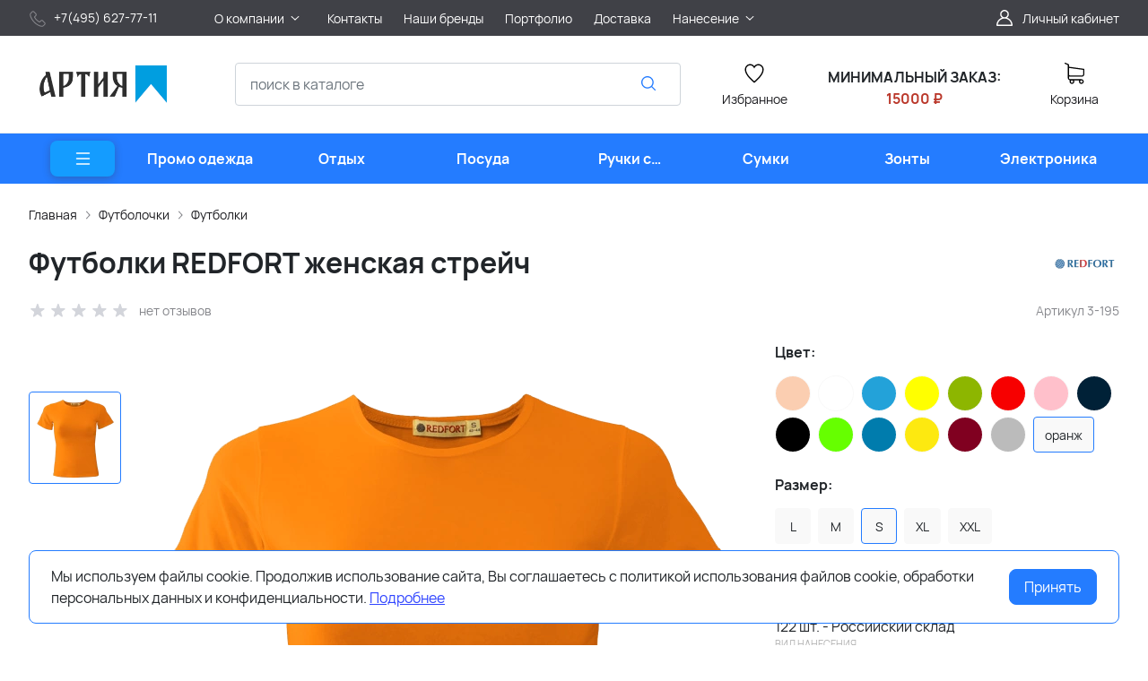

--- FILE ---
content_type: text/html; charset=utf-8
request_url: https://www.artia.ru/product/futbolki-redfort-zhenskaya-streych-63472/
body_size: 43667
content:
<!DOCTYPE HTML>
<html  lang="ru">
<head >
<title>Футболки REDFORT женская стрейч :: Футболки :: Футболочки :: Песочница</title>
<meta http-equiv="X-UA-Compatible" content="IE=Edge" >
<meta http-equiv="Content-type" content="text/html; Charset=utf-8" >
<meta name="keywords" content="Футболки REDFORT женская стрейч,3-195,Футболки,Футболочки,Песочница" >
<meta name="description" content="Плотные стрейчевые женские футболки REDFORT® из гребенной пряжи (пенье), плотность 195 г/м2, зауженный приталенный силуэт. Изготовлены из хлопка 95%, лайкры 5%. Малоусадочные с безворсовой поверхностью ткани. Пряжа проходит электронную очистку от примесей, полотно - кулирная гладь, гладкое, прекрасно подходит для нанесения разных видов печати. Пошив на современном японском оборудовании; швы прочные с повышенной частотой строчки. Двойные отделочные швы на горловине, плечах, вокруг проймы и подгибах. Отбелка оптическим отбеливателем, полотно достигает высшей степени белизны. Крашение активными красителями - цвет получается яркий, чистый, стойкий. Подходят  для массовых рекламных мероприятий,..." >
<meta name="yandex-verification" content="3965e8a33ccc4111" >
<meta name="google-site-verification" content="JjsizmcJc5VJraq2HPgsd_aIin5O51Rh_Z4KFV2DUak" >
<meta name="yandex-verification" content="d68e444b91791cde" >
<meta name="viewport" content="width=device-width, initial-scale=1, maximum-scale=1" >


<link type="image/png" href="/storage/favicon/e4a022d447aaaf0896849ea870d53e0c.png"  rel="icon">
<link  href="/cache/resource/min_css/1190968251.css?t1625666930"  rel="stylesheet">
<link type="font/woff2" href="/templates/amazing/resource/css/fonts/Manrope-Bold.woff2"  rel="preload" as="font" crossorigin="anonymous">
<link type="font/woff2" href="/templates/amazing/resource/css/fonts/Manrope-Regular.woff2"  rel="preload" as="font" crossorigin="anonymous">
<link  href="/cache/resource/min_css/1754746030.css?t1733482138"  rel="stylesheet">
<link  href="https://www.artia.ru/product/futbolki-redfort-zhenskaya-streych-63472/"  rel="canonical">

<script>
    window.global = {"baseLang":"ru","lang":"ru","folder":"","telephonyOffsetBottom":"0","favoriteProducts":[],"compareProducts":[],"cartProducts":[]};
</script>

<script  src="/cache/resource/min_js/3013145343.js?t1665247671"></script>

<script type="application/ld+json">{"@context":"https://schema.org/","@type":"Product","name":"Футболки REDFORT женская стрейч","description":null,"offers":{"@type":"Offer","price":"398.00","priceCurrency":"RUB","itemCondition":"https://schema.org/NewCondition","availability":"https://schema.org/InStock"},"brand":{"@type":"Brand","name":"REDFORT"},"image":["https://www.artia.ru/storage/photo/resized/xy_1500x1500/g/euvvvn7eaupq53e_dd32afce.png.webp"]}</script><script type="application/ld+json">{"@context":"https://schema.org","@type":"BreadcrumbList","itemListElement":[{"@type":"ListItem","position":1,"name":"Главная","item":"https://www.artia.ru/"},{"@type":"ListItem","position":2,"name":"Футболочки","item":"https://www.artia.ru/catalog/futbolochki/"},{"@type":"ListItem","position":3,"name":"Футболки","item":"https://www.artia.ru/catalog/futbolki-14185/"}]}</script>
<style>:root {
--theme-primary: #247cff;
--theme-primary-dark: #1337b6;
--theme-primary-light: #149cff;
--theme-primary-very-light: #f3fbff;
--theme-primary-border: #afe2ff;
--theme-primary-btn-text: #ffffff;
--theme-link: #2f44ff;
--theme-link-hover: #247cff;

--theme-menubar-bg: #404147;
--theme-menubar-link: #ffffff;

--theme-footer-bg: #333333;
--theme-subfooter-bg: #1b1b1f;
--theme-footer-link: #ffffff;
--theme-footer-text: #ffffff;
}</style><meta charset="utf-8">
<link rel="apple-touch-icon" sizes="120x120" href="/apple-touch-icon.png">
<link rel="icon" type="image/png" sizes="32x32" href="/favicon-32x32.png">
<link rel="icon" type="image/png" sizes="16x16" href="/favicon-16x16.png">
<link rel="manifest" href="/site.webmanifest">
<link rel="mask-icon" href="/safari-pinned-tab.svg" color="#5bbad5">
<meta name="msapplication-TileColor" content="#da532c">
<meta name="theme-color" content="#ffffff">
<script src="//code.jivo.ru/widget/iRAn1TsqoD" async></script>
</head>
<body class=" container_large" data-sticky-header="sticky_up" >
    

        <header class="head">            <div class="head__inner" >
            
                            
        
        
        <div class="head-bar">
    <div class="container">
                
    <div class="row g-4 align-items-center" >                            
        
        
                
    <div class="col-lg-2" >                            
        
        
                    <ul class="footer-contacts">
            <li>
            <a href="tel:+74956277711">
                <span class="footer-contacts__icon">
                    <img src="/templates/amazing/resource/img/icons/phone.svg" width="20" height="20" loading="lazy" alt="">
                </span>
                <span class="ms-2">+7(495) 627-77-11</span>
            </a>
        </li>
        </ul>
    

    </div>
        
    <div class="d-flex col justify-content-center justify-content-lg-start justify-content-xl-start d-flex" >                            
        
        
                        <ul class="head-bar__menu">
                                <li>
                <a class="head-bar__link" href="#" data-bs-toggle="dropdown" data-bs-reference="parent" >
                    <span>О компании</span>
                                            <svg width="16" height="16" viewBox="0 0 16 16" xmlns="http://www.w3.org/2000/svg">
                            <path fill-rule="evenodd" clip-rule="evenodd"
                                  d="M3.8193 6.14645C4.02237 5.95118 4.35162 5.95118 4.55469 6.14645L8.00033 9.45956L11.446 6.14645C11.649 5.95118 11.9783 5.95118 12.1814 6.14645C12.3844 6.34171 12.3844 6.65829 12.1814 6.85355L8.36802 10.5202C8.16495 10.7155 7.8357 10.7155 7.63263 10.5202L3.8193 6.85355C3.61622 6.65829 3.61622 6.34171 3.8193 6.14645Z"/>
                        </svg>
                                    </a>
                                    <ul class="dropdown-menu head-bar__dropdown">
                                                    <li><a class="dropdown-item" href="/o-kompanii/documents/">Документы</a></li>
                                                    <li><a class="dropdown-item" href="https://www.artia.ru/about/">Наша история</a></li>
                                                    <li><a class="dropdown-item" href="/policy/">Политика конфиденциальности</a></li>
                                            </ul>
                            </li>
                                <li>
                <a class="head-bar__link" href="/contacts/" >
                    <span>Контакты</span>
                                    </a>
                            </li>
                                <li>
                <a class="head-bar__link" href="/brand/all/" >
                    <span>Наши бренды</span>
                                    </a>
                            </li>
                                <li>
                <a class="head-bar__link" href="https://www.instagram.com/artia.ru/" target="_blank">
                    <span>Портфолио</span>
                                    </a>
                            </li>
                                <li>
                <a class="head-bar__link" href="/delivery/" >
                    <span>Доставка</span>
                                    </a>
                            </li>
                                <li>
                <a class="head-bar__link" href="#" data-bs-toggle="dropdown" data-bs-reference="parent" >
                    <span>Нанесение</span>
                                            <svg width="16" height="16" viewBox="0 0 16 16" xmlns="http://www.w3.org/2000/svg">
                            <path fill-rule="evenodd" clip-rule="evenodd"
                                  d="M3.8193 6.14645C4.02237 5.95118 4.35162 5.95118 4.55469 6.14645L8.00033 9.45956L11.446 6.14645C11.649 5.95118 11.9783 5.95118 12.1814 6.14645C12.3844 6.34171 12.3844 6.65829 12.1814 6.85355L8.36802 10.5202C8.16495 10.7155 7.8357 10.7155 7.63263 10.5202L3.8193 6.85355C3.61622 6.65829 3.61622 6.34171 3.8193 6.14645Z"/>
                        </svg>
                                    </a>
                                    <ul class="dropdown-menu head-bar__dropdown">
                                                    <li><a class="dropdown-item" href="https://www.artia.ru/text-print/uv-print/">УФ-Печать</a></li>
                                                    <li><a class="dropdown-item" href="https://www.artia.ru/text-print/screen-printing/">Трафаретная печать</a></li>
                                                    <li><a class="dropdown-item" href="https://www.artia.ru/text-print/uvdtd-uf-dtf-pechat/">УФ-ДТФ печать</a></li>
                                                    <li><a class="dropdown-item" href="https://www.artia.ru/text-print/engraving/">Гравировка</a></li>
                                                    <li><a class="dropdown-item" href="https://www.artia.ru/text-print/dtf-polnocvetnaya-pechat-s-transferom/">ДТФ печать</a></li>
                                                    <li><a class="dropdown-item" href="https://www.artia.ru/text-print/tampo/">Тампопечать</a></li>
                                                    <li><a class="dropdown-item" href="https://www.artia.ru/text-print/stamping/">Тиснение</a></li>
                                                    <li><a class="dropdown-item" href="https://www.artia.ru/text-print/digital-printing/">Цифровая печать</a></li>
                                                    <li><a class="dropdown-item" href="https://www.artia.ru/text-print/schild/">Шильд</a></li>
                                            </ul>
                            </li>
            </ul>

    

    </div>
        
    <div class="d-flex col-2 col-xl-3 justify-content-end d-flex" >                            
        
        
                            <a href="#" class="head-bar__link" data-bs-toggle="dropdown" data-bs-reference="parent">
        <svg width="24" height="24" viewBox="0 0 24 24" fill="none" xmlns="http://www.w3.org/2000/svg">
            <path d="M18.364 13.9275C17.3671 12.9306 16.1774 12.1969 14.8791 11.76C16.0764 10.8752 16.8543 9.45393 16.8543 7.85428C16.8543 5.17762 14.6767 3 12 3C9.32332 3 7.1457 5.17762 7.1457 7.85428C7.1457 9.45396 7.92364 10.8752 9.12089 11.76C7.82264 12.1968 6.63295 12.9306 5.63602 13.9275C3.93618 15.6274 3 17.8875 3 20.2915C3 20.6828 3.31722 21 3.70854 21H20.2915C20.6828 21 21 20.6828 21 20.2915C21 17.8875 20.0639 15.6274 18.364 13.9275ZM8.56285 7.85428C8.56285 5.959 10.1047 4.41712 12.0001 4.41712C13.8954 4.41712 15.4373 5.959 15.4373 7.85428C15.4373 9.74956 13.8954 11.2914 12.0001 11.2914C10.1047 11.2915 8.56285 9.74956 8.56285 7.85428ZM4.44995 19.5829C4.80834 15.7326 8.05769 12.7086 12 12.7086C15.9423 12.7086 19.1917 15.7326 19.5501 19.5829H4.44995Z" />
        </svg>
        <span class="ms-2">Личный кабинет</span>
    </a>
    <ul class="dropdown-menu head-bar__dropdown dropdown-menu-end">
        <li><a class="dropdown-item rs-in-dialog" href="/auth/?referer=%252Fproduct%252Ffutbolki-redfort-zhenskaya-streych-63472%252F">Вход</a></li>
        <li><a class="dropdown-item rs-in-dialog" href="/register/?referer=%252Fproduct%252Ffutbolki-redfort-zhenskaya-streych-63472%252F">Регистрация</a></li>
    </ul>

    

    </div>


    </div>

    </div>
</div><div class="head-main">
    <div class="container">
                
    <div class="row gx-3 gy-2 gx-xl-5 align-items-center" >                            
        
        
                
    <div class="col-sm-auto head-logo me-xxl-6" >                            
        
        
                        <div class="text-center">
        <a href="/">
            <img class="logo logo_without-desc"
                 src="/templates/amazing/resource/img/icons/logo_header.png" alt="artia.ru">
        </a>
    </div>

            <div class="ms-4 d-lg-none d-flex">
            
            <a class="head-mob-link" href="tel:+74956277711">
        <img src="/templates/amazing/resource/img/icons/phone-head.svg" alt="Позвонить">
    </a>
            <a class="ms-3 head-mob-link rs-in-dialog" data-href="/affiliate-front-affiliates/">
            <img src="/templates/amazing/resource/img/icons/location.svg" alt="Выбрать город">
        </a>
    </div>
    

    </div>
        
    <div class="col-auto d-none d-lg-block" >                            
        
        
                    
    

    </div>
        
    <div class="d-flex col-12 col-sm align-items-center" >                            
        
        
                    
<form class="head-search rs-search-line" action="/catalog/all/" method="GET">
    <input type="text" class="form-control " placeholder="поиск в каталоге" name="query" value="" autocomplete="off" data-source-url="/catalog-block-searchline/?sldo=ajaxSearchItems&_block_id=1795">
    <div class="head-search__dropdown rs-autocomplete-result"></div>
    <button type="button" class="head-search__clear rs-autocomplete-clear d-none">
        <img src="/templates/amazing/resource/img/icons/close.svg" alt="">
    </button>
    <button class="head-search__btn" type="submit">
        <svg width="24" height="24" viewBox="0 0 24 24" xmlns="http://www.w3.org/2000/svg">
            <path d="M10.8885 4C7.09202 4 4 7.092 4 10.8885C4 14.685 7.09202 17.7771 10.8885 17.7771C12.5475 17.7771 14.0726 17.1894 15.2633 16.2077H15.2703L18.8604 19.8048C19.1207 20.0651 19.5444 20.0651 19.8048 19.8048C20.0651 19.5444 20.0651 19.1276 19.8048 18.8673L16.2008 15.2703C16.2019 15.2681 16.1997 15.2647 16.2008 15.2634C17.1825 14.0727 17.7771 12.5476 17.7771 10.8886C17.7771 7.09207 14.6851 4.00007 10.8885 4.00007L10.8885 4ZM10.8885 5.33327C13.9645 5.33327 16.4438 7.81256 16.4438 10.8885C16.4438 13.9645 13.9645 16.4438 10.8885 16.4438C7.81258 16.4438 5.33327 13.9645 5.33327 10.8885C5.33327 7.81256 7.81258 5.33327 10.8885 5.33327Z"/>
        </svg>
    </button>
</form>
            <a role="button" data-id="offcanvas-menu" data-extra-class="offcanvas-multilevel" class="head-menu d-lg-none offcanvas-open"
   data-load-url="/category/?referer=%2Fproduct%2Ffutbolki-redfort-zhenskaya-streych-63472%2F">
    <svg width="24" height="24" viewBox="0 0 24 24" xmlns="http://www.w3.org/2000/svg">
        <path fill-rule="evenodd" clip-rule="evenodd"
              d="M4.75 6C4.75 5.58579 5.08579 5.25 5.5 5.25H19.5C19.9142 5.25 20.25 5.58579 20.25 6C20.25 6.41421 19.9142 6.75 19.5 6.75H5.5C5.08579 6.75 4.75 6.41421 4.75 6ZM4.75 12C4.75 11.5858 5.08579 11.25 5.5 11.25H19.5C19.9142 11.25 20.25 11.5858 20.25 12C20.25 12.4142 19.9142 12.75 19.5 12.75H5.5C5.08579 12.75 4.75 12.4142 4.75 12ZM4.75 18C4.75 17.5858 5.08579 17.25 5.5 17.25H19.5C19.9142 17.25 20.25 17.5858 20.25 18C20.25 18.4142 19.9142 18.75 19.5 18.75H5.5C5.08579 18.75 4.75 18.4142 4.75 18Z"/>
    </svg>
</a>
    

    </div>
        
    <div class="col-auto d-none d-lg-block" >                            
        
        
                        
    <a class="head-icon-link rs-favorite-block"
       href="/favorite/" data-favorite-url="/favorite/">
        <span class="position-relative">
            <svg width="24" height="24" viewBox="0 0 24 24" xmlns="http://www.w3.org/2000/svg">
                <path d="M16.5753 1.5C14.7876 1.5 13.1142 2.34796 12 3.76871C10.8858 2.34791 9.2124 1.5 7.42468 1.5C4.15782 1.5 1.5 4.28439 1.5 7.70694C1.5 10.3869 3.02538 13.4868 6.03369 16.9203C8.34882 19.5627 10.8673 21.6086 11.584 22.1727L11.9999 22.5L12.4157 22.1727C13.1324 21.6086 15.651 19.5628 17.9662 16.9204C20.9746 13.4869 22.5 10.387 22.5 7.70694C22.5 4.28439 19.8422 1.5 16.5753 1.5ZM16.9461 15.9395C15.0419 18.1128 12.9931 19.8697 11.9999 20.6794C11.0066 19.8697 8.958 18.1128 7.05374 15.9394C4.32628 12.8264 2.88462 9.97966 2.88462 7.70694C2.88462 5.08429 4.92129 2.95058 7.42468 2.95058C9.07209 2.95058 10.5932 3.89123 11.3945 5.40549L12 6.54981L12.6055 5.40549C13.4067 3.89128 14.9279 2.95058 16.5753 2.95058C19.0787 2.95058 21.1154 5.08424 21.1154 7.70694C21.1154 9.97975 19.6737 12.8265 16.9461 15.9395Z"/>
            </svg>
            <span class="label-count rs-favorite-items-count">0</span>
        </span>
        <div class="mt-2">Избранное</div>
    </a>

    

    </div>
        
    <div class="col-auto d-none d-lg-block" >                            
        
        
                    
            <p style="text-align: center;"><br /><strong>МИНИМАЛЬНЫЙ ЗАКАЗ:</strong><br /><span style="color: #ba372a;"><strong>15000 ₽</strong></span></p>
    

    </div>
        
    <div class="col-auto d-none d-lg-block" >                            
        
        
                    


<a class="cart head-icon-link  rs-cart-block "
   id="rs-cart"
   data-redirect="/cart/">
    <span class="position-relative">
        <svg width="24" height="24" viewBox="0 0 24 24" xmlns="http://www.w3.org/2000/svg">
            <path d="M7.27003 15.5874H20.3143C21.7934 15.5874 23 14.3807 23 12.9016V7.41341C23 7.40855 23 7.39881 23 7.39395C23 7.37935 23 7.36962 23 7.35503C23 7.3453 23 7.33556 22.9951 7.32583C22.9951 7.3161 22.9903 7.30151 22.9903 7.29178C22.9903 7.28204 22.9854 7.27231 22.9854 7.26258C22.9805 7.25285 22.9805 7.24312 22.9757 7.22852C22.9708 7.21879 22.9708 7.20906 22.9659 7.19933C22.9611 7.1896 22.9611 7.17987 22.9562 7.17014C22.9513 7.16041 22.9465 7.15068 22.9416 7.13608C22.9368 7.12635 22.9319 7.11662 22.927 7.11175C22.9222 7.10202 22.9173 7.09229 22.9124 7.08256C22.9076 7.07283 22.9027 7.06797 22.8978 7.05823C22.893 7.0485 22.8832 7.03877 22.8784 7.02904C22.8735 7.01931 22.8686 7.01445 22.8589 7.00471C22.854 6.99498 22.8443 6.99012 22.8394 6.98039C22.8346 6.97066 22.8248 6.96579 22.82 6.95606C22.8151 6.94633 22.8054 6.94146 22.8005 6.9366C22.7908 6.92687 22.7859 6.922 22.7762 6.91227C22.7665 6.90741 22.7616 6.89768 22.7519 6.89281C22.7421 6.88794 22.7324 6.87821 22.7227 6.87335C22.7129 6.86848 22.7081 6.86362 22.6983 6.85875C22.6886 6.85389 22.6789 6.84902 22.6692 6.83929C22.6594 6.83442 22.6497 6.82956 22.64 6.82469C22.6302 6.81983 22.6205 6.81496 22.6108 6.8101C22.601 6.80523 22.5913 6.80037 22.5816 6.7955C22.5718 6.79064 22.5621 6.79063 22.5524 6.78577C22.5427 6.7809 22.5281 6.77604 22.5183 6.77604C22.5086 6.77604 22.4989 6.77117 22.494 6.77117C22.4794 6.76631 22.4697 6.76631 22.4551 6.76631C22.4502 6.76631 22.4453 6.76144 22.4356 6.76144L5.90284 4.47955V2.17333C5.90284 2.149 5.90284 2.12468 5.89798 2.10522C5.89798 2.10035 5.89798 2.09548 5.89311 2.08575C5.89311 2.07116 5.88825 2.05656 5.88825 2.04196C5.88338 2.02737 5.88338 2.01764 5.87852 2.00304C5.87852 1.99331 5.87365 1.98844 5.87365 1.97871C5.86879 1.96412 5.86392 1.94952 5.85905 1.93492C5.85905 1.93006 5.85419 1.92033 5.85419 1.91546C5.84932 1.90087 5.84446 1.89114 5.83473 1.87654C5.82986 1.87167 5.82986 1.86194 5.825 1.85708C5.82013 1.84735 5.81527 1.83762 5.80553 1.82789C5.80067 1.81815 5.7958 1.81329 5.79094 1.80356C5.78607 1.79383 5.78121 1.78896 5.77634 1.77923C5.77148 1.7695 5.76175 1.75977 5.75688 1.75004C5.75202 1.74517 5.74715 1.74031 5.74228 1.73544C5.73255 1.72571 5.72282 1.71598 5.71309 1.70625C5.70823 1.70138 5.70336 1.69652 5.69849 1.69165C5.68876 1.68192 5.67903 1.67219 5.66444 1.66246C5.65957 1.65759 5.64984 1.65273 5.64498 1.64786C5.63524 1.63813 5.62551 1.63327 5.61578 1.62354C5.60119 1.61381 5.58659 1.60407 5.57686 1.59921C5.57199 1.59434 5.56713 1.59434 5.56226 1.58948C5.5428 1.57975 5.51847 1.57002 5.49901 1.56029L1.91318 0.0519994C1.57747 -0.0890984 1.1931 0.0665957 1.052 0.402311C0.910902 0.738027 1.0666 1.1224 1.40231 1.26349L4.58431 2.60636V5.58401V6.05595V9.67584V12.9114V16.9983C4.58431 18.3607 5.60605 19.4894 6.92459 19.6597C6.68618 20.0587 6.54508 20.5258 6.54508 21.022C6.54508 22.4865 7.73711 23.6737 9.19675 23.6737C10.6564 23.6737 11.8484 22.4817 11.8484 21.022C11.8484 20.5355 11.717 20.0733 11.4835 19.6841H17.3901C17.1566 20.0782 17.0252 20.5355 17.0252 21.022C17.0252 22.4865 18.2173 23.6737 19.6769 23.6737C21.1365 23.6737 22.3286 22.4817 22.3286 21.022C22.3286 19.5624 21.1365 18.3704 19.6769 18.3704H7.27003C6.51102 18.3704 5.89798 17.7525 5.89798 16.9983V15.2176C6.29694 15.4511 6.76889 15.5874 7.27003 15.5874ZM10.5396 21.0172C10.5396 21.7567 9.93629 22.3552 9.20161 22.3552C8.46693 22.3552 7.86362 21.7519 7.86362 21.0172C7.86362 20.2825 8.46693 19.6792 9.20161 19.6792C9.93629 19.6792 10.5396 20.2776 10.5396 21.0172ZM21.0198 21.0172C21.0198 21.7567 20.4165 22.3552 19.6818 22.3552C18.9471 22.3552 18.3438 21.7519 18.3438 21.0172C18.3438 20.2825 18.9471 19.6792 19.6818 19.6792C20.4165 19.6792 21.0198 20.2776 21.0198 21.0172ZM20.3143 14.2737H7.27003C6.51102 14.2737 5.89798 13.6558 5.89798 12.9016V9.66611V6.04622V5.80295L21.6863 7.9778V12.8968C21.6863 13.6606 21.0684 14.2737 20.3143 14.2737Z"/>
        </svg>
        <span class="label-count rs-cart-items-count">0</span>
    </span>
    <div class="mt-2">
        <span class="cart__price rs-cart-items-price">0 р.</span>
        <span class="cart__empty-text">Корзина</span>
    </div>
</a>
    

    </div>


    </div>

    </div>
</div><div class="head-catalog d-none d-lg-block">
    <div class="container">
                
                                
        
        
                
    <div class="" >                            
        
        
                    




    <ul class="head-catalog__list">
        <li class="head-catalog__menu-btn">
            <button type="button" class="head-menu dropdown-catalog-btn">
                <svg width="24" height="24" viewBox="0 0 24 24" xmlns="http://www.w3.org/2000/svg">
                    <path fill-rule="evenodd" clip-rule="evenodd"
                          d="M4.75 6C4.75 5.58579 5.08579 5.25 5.5 5.25H19.5C19.9142 5.25 20.25 5.58579 20.25 6C20.25 6.41421 19.9142 6.75 19.5 6.75H5.5C5.08579 6.75 4.75 6.41421 4.75 6ZM4.75 12C4.75 11.5858 5.08579 11.25 5.5 11.25H19.5C19.9142 11.25 20.25 11.5858 20.25 12C20.25 12.4142 19.9142 12.75 19.5 12.75H5.5C5.08579 12.75 4.75 12.4142 4.75 12ZM4.75 18C4.75 17.5858 5.08579 17.25 5.5 17.25H19.5C19.9142 17.25 20.25 17.5858 20.25 18C20.25 18.4142 19.9142 18.75 19.5 18.75H5.5C5.08579 18.75 4.75 18.4142 4.75 18Z"/>
                </svg>
            </button>
        </li>
                                <li class="
    ">
                <a class="head-catalog__link" href="/catalog/promo-odezhda/" 
                   data-bs-toggle="dropdown" data-bs-reference="parent" data-bs-offset="0, 0"><span>Промо одежда</span></a>
                                    <div class="dropdown-menu head-catalog__dropdown">
                        <div class="container">
                            <div class="row g-4 row-cols-3">
                                                                                                    <div><a href="/catalog/futbolki-polo/" >Футболки поло</a></div>
                                                                                                    <div><a href="/catalog/futbolki/" >Футболки</a></div>
                                                                                                    <div><a href="/catalog/kepki-i-beysbolki/" >Кепки и бейсболки</a></div>
                                                                                                    <div><a href="/catalog/vyazanye-komplekty/" >Вязаные комплекты</a></div>
                                                                                                    <div><a href="/catalog/sharfy/" >Шарфы</a></div>
                                                                                                    <div><a href="/catalog/aksessuary/" >Аксессуары</a></div>
                                                                                                    <div><a href="/catalog/tolstovki/" >Толстовки</a></div>
                                                                                                    <div><a href="/catalog/sportivnaya-odezhda/" >Спортивная одежда</a></div>
                                                                                                    <div><a href="/catalog/zhilety/" >Жилеты</a></div>
                                                                                                    <div><a href="/catalog/trikotazhnye-shapki/" >Трикотажные шапки</a></div>
                                                                                                    <div><a href="/catalog/detskaya-odezhda/" >Детская одежда</a></div>
                                                                                                    <div><a href="/catalog/ofisnye-rubashki/" >Офисные рубашки</a></div>
                                                                                                    <div><a href="/catalog/fartuki-s-logotipom/" >Фартуки с логотипом</a></div>
                                                                                                    <div><a href="/catalog/panamy/" >Панамы</a></div>
                                                                                                    <div><a href="/catalog/kurtki/" >Куртки</a></div>
                                                                                                    <div><a href="/catalog/vetrovki/" >Ветровки</a></div>
                                                                                                    <div><a href="/catalog/dzhempery-i-kardigany/" >Джемперы и кардиганы</a></div>
                                                                                                    <div><a href="/catalog/dozhdeviki/" >Дождевики</a></div>
                                                                                                    <div><a href="/catalog/svitshoty-pod-nanesenie-logotipa/" >Свитшоты под нанесение логотипа</a></div>
                                                                                                    <div><a href="/catalog/hudi-pod-nanesenie-logotipa/" >Худи под нанесение логотипа</a></div>
                                                                                                    <div><a href="/catalog/flisovye-kurtki-i-kofty/" >Флисовые куртки и кофты</a></div>
                                                                                                    <div><a href="/catalog/perchatki-i-varezhki-s-logotipom/" >Перчатки и варежки с логотипом</a></div>
                                                                                                    <div><a href="/catalog/elementy-kastomizacii/" >Элементы кастомизации</a></div>
                                                            </div>
                        </div>
                    </div>
                            </li>
                                <li class="
    ">
                <a class="head-catalog__link" href="/catalog/otdyh/" 
                   data-bs-toggle="dropdown" data-bs-reference="parent" data-bs-offset="0, 0"><span>Отдых</span></a>
                                    <div class="dropdown-menu head-catalog__dropdown">
                        <div class="container">
                            <div class="row g-4 row-cols-3">
                                                                                                    <div><a href="/catalog/avtomobilnye-aksessuary/" >Автомобильные аксессуары</a></div>
                                                                                                    <div><a href="/catalog/plyazhnyy-otdyh/" >Пляжный отдых</a></div>
                                                                                                    <div><a href="/catalog/turisticheskie-prinadlezhnosti/" >Туристические принадлежности</a></div>
                                                                                                    <div><a href="/catalog/tovary-dlya-puteshestviy/" >Товары для путешествий</a></div>
                                                                                                    <div><a href="/catalog/igry-i-golovolomki/" >Игры и головоломки</a></div>
                                                                                                    <div><a href="/catalog/instrumenty/" >Инструменты</a></div>
                                                                                                    <div><a href="/catalog/podarki-dlya-dachi/" >Подарки для дачи</a></div>
                                                                                                    <div><a href="/catalog/podushki-pod-sheyu/" >Подушки под шею</a></div>
                                                                                                    <div><a href="/catalog/svetodiodnye-fonariki/" >Светодиодные фонарики</a></div>
                                                                                                    <div><a href="/catalog/bannye-nabory/" >Банные наборы</a></div>
                                                                                                    <div><a href="/catalog/nabory-dlya-piknika-i-barbekyu-s-logotipom/" >Наборы для пикника и барбекю с логотипом</a></div>
                                                                                                    <div><a href="/catalog/multituly-s-logotipom/" >Мультитулы с логотипом</a></div>
                                                                                                    <div><a href="/catalog/skladnye-nozhi-s-logotipom/" >Складные ножи с логотипом</a></div>
                                                            </div>
                        </div>
                    </div>
                            </li>
                                <li class="
    ">
                <a class="head-catalog__link" href="/catalog/posuda/" 
                   data-bs-toggle="dropdown" data-bs-reference="parent" data-bs-offset="0, 0"><span>Посуда</span></a>
                                    <div class="dropdown-menu head-catalog__dropdown">
                        <div class="container">
                            <div class="row g-4 row-cols-3">
                                                                                                    <div><a href="/catalog/zavarochnye-chayniki/" >Заварочные чайники</a></div>
                                                                                                    <div><a href="/catalog/bokaly/" >Бокалы</a></div>
                                                                                                    <div><a href="/catalog/predmety-servirovki/" >Предметы сервировки</a></div>
                                                                                                    <div><a href="/catalog/butylki-dlya-vody/" >Бутылки для воды</a></div>
                                                                                                    <div><a href="/catalog/kruzhki/" >Кружки</a></div>
                                                                                                    <div><a href="/catalog/barnye-aksessuary/" >Барные аксессуары</a></div>
                                                                                                    <div><a href="/catalog/kofeynye-nabory/" >Кофейные наборы</a></div>
                                                                                                    <div><a href="/catalog/chaynye-nabory/" >Чайные наборы</a></div>
                                                                                                    <div><a href="/catalog/termokruzhki-s-logotipom/" >Термокружки с логотипом</a></div>
                                                                                                    <div><a href="/catalog/stolovye-tarelki/" >Столовые тарелки</a></div>
                                                                                                    <div><a href="/catalog/termosy-s-logotipom/" >Термосы с логотипом</a></div>
                                                                                                    <div><a href="/catalog/kuhonnye-prinadlezhnosti/" >Кухонные принадлежности</a></div>
                                                                                                    <div><a href="/catalog/razdelochnye-doski/" >Разделочные доски</a></div>
                                                                                                    <div><a href="/catalog/kuvshiny-i-grafiny/" >Кувшины и графины</a></div>
                                                                                                    <div><a href="/catalog/melnicy-dlya-speciy/" >Мельницы для специй</a></div>
                                                                                                    <div><a href="/catalog/pivnye-bokaly-s-logotipom/" >Пивные бокалы с логотипом</a></div>
                                                                                                    <div><a href="/catalog/ryumki-s-logotipom/" >Рюмки с логотипом</a></div>
                                                                                                    <div><a href="/catalog/lanch-boksy/" >Ланч-боксы</a></div>
                                                                                                    <div><a href="/catalog/mnogorazovye-stakany-s-kryshkoy/" >Многоразовые стаканы с крышкой</a></div>
                                                                                                    <div><a href="/catalog/stakany/" >Стаканы</a></div>
                                                                                                    <div><a href="/catalog/kostery-s-logotipom/" >Костеры с логотипом</a></div>
                                                                                                    <div><a href="/catalog/termosy-dlya-edy/" >Термосы для еды</a></div>
                                                            </div>
                        </div>
                    </div>
                            </li>
                                <li class="
    ">
                <a class="head-catalog__link" href="/catalog/ruchki-s-logotipom/" 
                   data-bs-toggle="dropdown" data-bs-reference="parent" data-bs-offset="0, 0"><span>Ручки с логотипом</span></a>
                                    <div class="dropdown-menu head-catalog__dropdown">
                        <div class="container">
                            <div class="row g-4 row-cols-3">
                                                                                                    <div><a href="/catalog/futlyary-dlya-ruchek/" >Футляры для ручек</a></div>
                                                                                                    <div><a href="/catalog/tekstovydeliteli/" >Текстовыделители</a></div>
                                                                                                    <div><a href="/catalog/metallicheskie-ruchki-s-logotipom/" >Металлические ручки с логотипом</a></div>
                                                                                                    <div><a href="/catalog/bumazhnye-i-eko-ruchki-s-logotipom/" >Бумажные и эко ручки с логотипом</a></div>
                                                                                                    <div><a href="/catalog/karandashi-s-logotipom/" >Карандаши с логотипом</a></div>
                                                                                                    <div><a href="/catalog/nabory-s-ruchkami-pod-logotip/" >Наборы с ручками под логотип</a></div>
                                                                                                    <div><a href="/catalog/plastikovye-ruchki-s-logotipom/" >Пластиковые ручки с логотипом</a></div>
                                                            </div>
                        </div>
                    </div>
                            </li>
                                <li class="
    ">
                <a class="head-catalog__link" href="/catalog/sumki/" 
                   data-bs-toggle="dropdown" data-bs-reference="parent" data-bs-offset="0, 0"><span>Сумки</span></a>
                                    <div class="dropdown-menu head-catalog__dropdown">
                        <div class="container">
                            <div class="row g-4 row-cols-3">
                                                                                                    <div><a href="/catalog/sumki-dlya-piknika/" >Сумки для пикника</a></div>
                                                                                                    <div><a href="/catalog/ryukzaki/" >Рюкзаки</a></div>
                                                                                                    <div><a href="/catalog/sumki-dlya-noutbuka/" >Сумки для ноутбука</a></div>
                                                                                                    <div><a href="/catalog/dorozhnye-sumki/" >Дорожные сумки</a></div>
                                                                                                    <div><a href="/catalog/sumki-dlya-dokumentov/" >Сумки для документов</a></div>
                                                                                                    <div><a href="/catalog/poyasnye-sumki/" >Поясные сумки</a></div>
                                                                                                    <div><a href="/catalog/shopery-s-logotipom/" >Шоперы с логотипом</a></div>
                                                                                                    <div><a href="/catalog/sumki-cherez-plecho-s-logotipom/" >Сумки через плечо с логотипом</a></div>
                                                                                                    <div><a href="/catalog/nesessery-i-kosmetichki/" >Несессеры и косметички</a></div>
                                                            </div>
                        </div>
                    </div>
                            </li>
                                <li class="
    d-none d-xl-block">
                <a class="head-catalog__link" href="/catalog/zonty/" 
                   data-bs-toggle="dropdown" data-bs-reference="parent" data-bs-offset="0, 0"><span>Зонты</span></a>
                                    <div class="dropdown-menu head-catalog__dropdown">
                        <div class="container">
                            <div class="row g-4 row-cols-3">
                                                                                                    <div><a href="/catalog/neobychnye-i-originalnye-zonty/" >Необычные и оригинальные зонты</a></div>
                                                                                                    <div><a href="/catalog/zonty-trosti/" >Зонты трости</a></div>
                                                                                                    <div><a href="/catalog/skladnye-zonty/" >Складные зонты</a></div>
                                                            </div>
                        </div>
                    </div>
                            </li>
                                <li class="
    d-none d-xl-block">
                <a class="head-catalog__link" href="/catalog/elektronika/" 
                   data-bs-toggle="dropdown" data-bs-reference="parent" data-bs-offset="0, 0"><span>Электроника</span></a>
                                    <div class="dropdown-menu head-catalog__dropdown">
                        <div class="container">
                            <div class="row g-4 row-cols-3">
                                                                                                    <div><a href="/catalog/zaryadnye-ustroystva-i-adaptery/" >Зарядные устройства и адаптеры</a></div>
                                                                                                    <div><a href="/catalog/kompyuternye-i-mobilnye-aksessuary/" >Компьютерные и мобильные аксессуары</a></div>
                                                                                                    <div><a href="/catalog/vneshnie-zhestkie-diski/" >Внешние жесткие диски</a></div>
                                                                                                    <div><a href="/catalog/portativnye-kolonki/" >Портативные колонки</a></div>
                                                                                                    <div><a href="/catalog/bytovaya-tehnika/" >Бытовая техника</a></div>
                                                                                                    <div><a href="/catalog/vneshnie-akkumulyatory/" >Внешние аккумуляторы</a></div>
                                                                                                    <div><a href="/catalog/fleshki/" >Флешки</a></div>
                                                                                                    <div><a href="/catalog/naushniki/" >Наушники</a></div>
                                                                                                    <div><a href="/catalog/lampy-i-svetilniki/" >Лампы и светильники</a></div>
                                                                                                    <div><a href="/catalog/uvlazhniteli-vozduha-s-logotipom/" >Увлажнители воздуха с логотипом</a></div>
                                                            </div>
                        </div>
                    </div>
                            </li>
                                <li class="
    d-none d-xxl-block">
                <a class="head-catalog__link" href="/catalog/ezhednevniki-i-bloknoty/" 
                   data-bs-toggle="dropdown" data-bs-reference="parent" data-bs-offset="0, 0"><span>Ежедневники и блокноты</span></a>
                                    <div class="dropdown-menu head-catalog__dropdown">
                        <div class="container">
                            <div class="row g-4 row-cols-3">
                                                                                                    <div><a href="/catalog/ezhednevniki-s-logotipom/" >Ежедневники с логотипом</a></div>
                                                                                                    <div><a href="/catalog/bloknoty-s-logotipom/" >Блокноты с логотипом</a></div>
                                                                                                    <div><a href="/catalog/ezhenedelniki-s-logotipom/" >Еженедельники с логотипом</a></div>
                                                                                                    <div><a href="/catalog/planingi-s-logotipom/" >Планинги с логотипом</a></div>
                                                                                                    <div><a href="/catalog/nabory-s-ezhednevnikami/" >Наборы с ежедневниками</a></div>
                                                                                                    <div><a href="/catalog/upakovka-dlya-ezhednevnikov/" >Упаковка для ежедневников</a></div>
                                                            </div>
                        </div>
                    </div>
                            </li>
                                <li class="
    d-none ">
                <a class="head-catalog__link" href="/catalog/korporativnye-podarki/" 
                   data-bs-toggle="dropdown" data-bs-reference="parent" data-bs-offset="0, 0"><span>Корпоративные подарки</span></a>
                                    <div class="dropdown-menu head-catalog__dropdown">
                        <div class="container">
                            <div class="row g-4 row-cols-3">
                                                                                                    <div><a href="/catalog/svetootrazhateli/" >Светоотражатели</a></div>
                                                                                                    <div><a href="/catalog/antistressy/" >Антистрессы</a></div>
                                                                                                    <div><a href="/catalog/zazhigalki/" >Зажигалки c логотипом</a></div>
                                                                                                    <div><a href="/catalog/brelki-s-logotipom/" >Брелки с логотипом</a></div>
                                                                                                    <div><a href="/catalog/nastolnye-aksessuary/" >Настольные аксессуары</a></div>
                                                                                                    <div><a href="/catalog/papki-portfeli/" >Папки, портфели</a></div>
                                                                                                    <div><a href="/catalog/dorozhnye-organayzery/" >Дорожные органайзеры</a></div>
                                                                                                    <div><a href="/catalog/chehly-dlya-kart/" >Чехлы для карт</a></div>
                                                                                                    <div><a href="/catalog/koshelki/" >Кошельки</a></div>
                                                                                                    <div><a href="/catalog/vizitnicy/" >Визитницы</a></div>
                                                                                                    <div><a href="/catalog/oblozhki-dlya-dokumentov/" >Обложки для документов</a></div>
                                                                                                    <div><a href="/catalog/podarochnye-knigi/" >Подарочные книги</a></div>
                                                                                                    <div><a href="/catalog/klyuchnicy-s-logotipom/" >Ключницы с логотипом</a></div>
                                                                                                    <div><a href="/catalog/sredstva-individualnoy-zaschity/" >Средства индивидуальной защиты</a></div>
                                                                                                    <div><a href="/catalog/sladkie-podarki-s-logotipom/" >Сладкие подарки с логотипом</a></div>
                                                                                                    <div><a href="/catalog/kancelyarskie-prinadlezhnosti/" >Канцелярские принадлежности</a></div>
                                                                                                    <div><a href="/catalog/beydzhi-i-aksessuary/" >Бейджи и аксессуары</a></div>
                                                            </div>
                        </div>
                    </div>
                            </li>
                                <li class="
    d-none ">
                <a class="head-catalog__link" href="/catalog/nagradnaya-produkciya/" 
                   data-bs-toggle="dropdown" data-bs-reference="parent" data-bs-offset="0, 0"><span>Наградная продукция</span></a>
                                    <div class="dropdown-menu head-catalog__dropdown">
                        <div class="container">
                            <div class="row g-4 row-cols-3">
                                                                                                    <div><a href="/catalog/nagradnye-stely/" >Наградные стелы</a></div>
                                                                                                    <div><a href="/catalog/nagradnye-plaketki-i-panno/" >Наградные плакетки и панно</a></div>
                                                                                                    <div><a href="/catalog/medali/" >Медали</a></div>
                                                                                                    <div><a href="/catalog/kubki/" >Кубки</a></div>
                                                            </div>
                        </div>
                    </div>
                            </li>
                                <li class="
    d-none ">
                <a class="head-catalog__link" href="/catalog/pos-materials/" 
                   data-bs-toggle="dropdown" data-bs-reference="parent" data-bs-offset="0, 0"><span>POS продукция</span></a>
                                    <div class="dropdown-menu head-catalog__dropdown">
                        <div class="container">
                            <div class="row g-4 row-cols-3">
                                                                                                    <div><a href="/catalog/plastikovye-monetnicy/" >Пластиковые монетницы</a></div>
                                                                                                    <div><a href="/catalog/menuholder/" >Менюхолдеры </a></div>
                                                                                                    <div><a href="/catalog/korobka-dlya-chekov/" >Коробка для чеков</a></div>
                                                            </div>
                        </div>
                    </div>
                            </li>
                                <li class="
    d-none ">
                <a class="head-catalog__link" href="/catalog/upakovka/" 
                   data-bs-toggle="dropdown" data-bs-reference="parent" data-bs-offset="0, 0"><span>Упаковка</span></a>
                                    <div class="dropdown-menu head-catalog__dropdown">
                        <div class="container">
                            <div class="row g-4 row-cols-3">
                                                                                                    <div><a href="/catalog/pakety-pvd/" >Пакеты ПВД с логотипом</a></div>
                                                                                                    <div><a href="/catalog/kraft-pakety-s-ruchkami/" >Крафт пакеты с ручками</a></div>
                                                                                                    <div><a href="/catalog/pakety-zip-lock-s-begunkom/" >Пакеты zip-lock с бегунком</a></div>
                                                                                                    <div><a href="/catalog/biorazlagaemye-pakety/" >Биоразлагаемые пакеты</a></div>
                                                                                                    <div><a href="/catalog/podarochnye-pakety/" >Подарочные пакеты</a></div>
                                                                                                    <div><a href="/catalog/podarochnye-korobki/" >Подарочные коробки</a></div>
                                                                                                    <div><a href="/catalog/zhestyanaya-upakovka/" >Жестяная упаковка</a></div>
                                                                                                    <div><a href="/catalog/podarochnaya-upakovka/" >Подарочная упаковка</a></div>
                                                                                                    <div><a href="/catalog/individualnaya-upakovka/" >Индивидуальная упаковка</a></div>
                                                            </div>
                        </div>
                    </div>
                            </li>
                                <li class="
    d-none ">
                <a class="head-catalog__link" href="/catalog/dom/" 
                   data-bs-toggle="dropdown" data-bs-reference="parent" data-bs-offset="0, 0"><span>Дом</span></a>
                                    <div class="dropdown-menu head-catalog__dropdown">
                        <div class="container">
                            <div class="row g-4 row-cols-3">
                                                                                                    <div><a href="/catalog/igrushki/" >Игрушки</a></div>
                                                                                                    <div><a href="/catalog/interernye-podarki/" >Интерьерные подарки</a></div>
                                                                                                    <div><a href="/catalog/vazy/" >Вазы</a></div>
                                                                                                    <div><a href="/catalog/shkatulki/" >Шкатулки</a></div>
                                                                                                    <div><a href="/catalog/dekorativnye-svechi-i-podsvechniki/" >Декоративные свечи и подсвечники</a></div>
                                                                                                    <div><a href="/catalog/pledy/" >Пледы</a></div>
                                                                                                    <div><a href="/catalog/domashniy-tekstil/" >Домашний текстиль</a></div>
                                                                                                    <div><a href="/catalog/polotenca-s-logotipom/" >Полотенца с логотипом</a></div>
                                                                                                    <div><a href="/catalog/chasy-i-meteostancii/" >Часы и метеостанции</a></div>
                                                                                                    <div><a href="/catalog/salfetki-s-logotipom/" >Салфетки с логотипом</a></div>
                                                                                                    <div><a href="/catalog/skaterti-s-logotipom/" >Скатерти с логотипом</a></div>
                                                                                                    <div><a href="/catalog/prihvatki-s-logotipom/" >Прихватки с логотипом</a></div>
                                                                                                    <div><a href="/catalog/aksessuary-i-sredstva-dlya-uhoda/" >Аксессуары и средства для ухода</a></div>
                                                                                                    <div><a href="/catalog/fotoramki/" >Фоторамки</a></div>
                                                            </div>
                        </div>
                    </div>
                            </li>
                                <li class="
    d-none ">
                <a class="head-catalog__link" href="/catalog/podarochnye-nabory/" 
                   data-bs-toggle="dropdown" data-bs-reference="parent" data-bs-offset="0, 0"><span>Подарочные наборы</span></a>
                                    <div class="dropdown-menu head-catalog__dropdown">
                        <div class="container">
                            <div class="row g-4 row-cols-3">
                                                                                                    <div><a href="/catalog/biznes-nabory/" >Бизнес наборы</a></div>
                                                                                                    <div><a href="/catalog/vinnye-nabory/" >Винные наборы</a></div>
                                                                                                    <div><a href="/catalog/nabory-dlya-syra/" >Наборы для сыра</a></div>
                                                                                                    <div><a href="/catalog/nabory-dlya-vyraschivaniya/" >Наборы для выращивания</a></div>
                                                                                                    <div><a href="/catalog/podarochnye-nabory-s-fleshkami/" >Подарочные наборы с флешками</a></div>
                                                                                                    <div><a href="/catalog/podarochnye-nabory-s-termokruzhkami/" >Подарочные наборы с термокружками</a></div>
                                                                                                    <div><a href="/catalog/podarochnye-nabory-s-kolonkami/" >Подарочные наборы с колонками</a></div>
                                                                                                    <div><a href="/catalog/dorozhnye-nabory-dlya-puteshestviy/" >Дорожные наборы для путешествий</a></div>
                                                                                                    <div><a href="/catalog/podarochnye-nabory-s-akkumulyatorami/" >Подарочные наборы с аккумуляторами</a></div>
                                                                                                    <div><a href="/catalog/podarochnye-nabory-s-knigami/" >Подарочные наборы с книгами</a></div>
                                                                                                    <div><a href="/catalog/podarochnye-nabory-s-multitulami/" >Подарочные наборы с мультитулами</a></div>
                                                                                                    <div><a href="/catalog/podarochnye-nabory-s-pledami/" >Подарочные наборы с пледами</a></div>
                                                                                                    <div><a href="/catalog/podarochnye-nabory-dlya-zhenschin/" >Подарочные наборы для женщин</a></div>
                                                                                                    <div><a href="/catalog/podarochnye-nabory-dlya-muzhchin/" >Подарочные наборы для мужчин</a></div>
                                                                                                    <div><a href="/catalog/podarochnye-nabory-dlya-doma/" >Подарочные наборы для дома</a></div>
                                                                                                    <div><a href="/catalog/sportivnye-nabory/" >Спортивные наборы</a></div>
                                                                                                    <div><a href="/catalog/podarochnye-nabory-izdeliy-iz-kozhi-s-logotipom/" >Подарочные наборы изделий из кожи с логотипом</a></div>
                                                                                                    <div><a href="/catalog/nabory-stakanov-i-kamni-dlya-viski/" >Наборы стаканов и камни для виски</a></div>
                                                                                                    <div><a href="/catalog/nabory-dlya-vyraschivaniya-rasteniy/" >Наборы для выращивания растений</a></div>
                                                                                                    <div><a href="/catalog/podarochnye-nabory-dlya-detey/" >Подарочные наборы для детей</a></div>
                                                            </div>
                        </div>
                    </div>
                            </li>
                                <li class="
    d-none ">
                <a class="head-catalog__link" href="/catalog/suveniry-k-prazdnikam/" 
                   data-bs-toggle="dropdown" data-bs-reference="parent" data-bs-offset="0, 0"><span>Сувениры к праздникам</span></a>
                                    <div class="dropdown-menu head-catalog__dropdown">
                        <div class="container">
                            <div class="row g-4 row-cols-3">
                                                                                                    <div><a href="/catalog/podarki-avtomobilistu/" >Подарки автомобилисту</a></div>
                                                                                                    <div><a href="/catalog/podarki-detyam/" >Подарки детям</a></div>
                                                                                                    <div><a href="/catalog/podarki-ko-dnyu-shahtera/" >Подарки ко Дню шахтера</a></div>
                                                                                                    <div><a href="/catalog/podarki-nachalniku/" >Подарки начальнику</a></div>
                                                                                                    <div><a href="/catalog/podarki-ko-dnyu-energetika/" >Подарки ко Дню энергетика</a></div>
                                                                                                    <div><a href="/catalog/podarki-na-den-metallurga/" >Подарки на День металлурга</a></div>
                                                                                                    <div><a href="/catalog/podarki-voennym/" >Подарки военным</a></div>
                                                                                                    <div><a href="/catalog/podarki-na-den-yurista/" >Подарки на День юриста</a></div>
                                                                                                    <div><a href="/catalog/podarki-na-den-aviacii/" >Подарки на День авиации</a></div>
                                                                                                    <div><a href="/catalog/podarki-na-den-zheleznodorozhnika/" >Подарки на День железнодорожника</a></div>
                                                                                                    <div><a href="/catalog/podarok-kollege/" >Подарок коллеге</a></div>
                                                                                                    <div><a href="/catalog/podarki-ko-dnyu-neftyanika/" >Подарки ко Дню нефтяника</a></div>
                                                                                                    <div><a href="/catalog/podarki-na-den-pobedy/" >Подарки на День Победы</a></div>
                                                                                                    <div><a href="/catalog/podarki-na-den-stroitelya/" >Подарки на День строителя</a></div>
                                                                                                    <div><a href="/catalog/podarki-na-den-uchitelya/" >Подарки на День учителя</a></div>
                                                                                                    <div><a href="/catalog/podarki-na-den-znaniy/" >Подарки на День знаний</a></div>
                                                                                                    <div><a href="/catalog/podarki-moryakam/" >Подарки морякам</a></div>
                                                                                                    <div><a href="/catalog/suveniry-k-23-fevralya/" >Сувениры к 23 февраля</a></div>
                                                                                                    <div><a href="/catalog/podarki-na-den-himika/" >Подарки на День химика</a></div>
                                                                                                    <div><a href="/catalog/podarki-na-den-rossii/" >Подарки на День России</a></div>
                                                                                                    <div><a href="/catalog/eko-podarki/" >Эко-подарки</a></div>
                                                                                                    <div><a href="/catalog/podarki-bankovskomu-rabotniku/" >Подарки банковскому работнику</a></div>
                                                                                                    <div><a href="/catalog/podarki-na-14-fevralya/" >Подарки на 14 февраля</a></div>
                                                                                                    <div><a href="/catalog/podarki-ko-dnyu-elektrosvyazi/" >Подарки ко Дню электросвязи</a></div>
                                                                                                    <div><a href="/catalog/podarki-na-yubiley-kompanii/" >Подарки на юбилей компании</a></div>
                                                                                                    <div><a href="/catalog/podarki-na-den-policii/" >Подарки на День полиции</a></div>
                                                                                                    <div><a href="/catalog/suveniry-k-8-marta/" >Сувениры к 8 марта</a></div>
                                                                                                    <div><a href="/catalog/podarki-na-den-medicinskogo-rabotnika/" >Подарки на День медицинского работника</a></div>
                                                                                                    <div><a href="/catalog/podarki-na-den-geologa/" >Подарки на День геолога</a></div>
                                                                                                    <div><a href="/catalog/podarki-sistemnym-administratoram/" >Подарки системным администраторам</a></div>
                                                                                                    <div><a href="/catalog/podarki-programmistam/" >Подарки программистам</a></div>
                                                                                                    <div><a href="/catalog/podarki-na-den-yurista-3-dekabrya/" >Подарки на День юриста 3 декабря</a></div>
                                                                                                    <div><a href="/catalog/podarki-na-den-rossii-12-iyunya/" >Подарки на День России 12 июня</a></div>
                                                                                                    <div><a href="/catalog/podarki-na-den-rozhdeniya-kompanii/" >Подарки на День рождения компании</a></div>
                                                                                                    <div><a href="/catalog/podarki-na-den-energetika-22-dekabrya/" >Подарки на День энергетика 22 декабря</a></div>
                                                                                                    <div><a href="/catalog/podarki-na-den-uchitelya-5-oktyabrya/" >Подарки на День учителя 5 октября</a></div>
                                                                                                    <div><a href="/catalog/podarki-na-den-policii-milicii-10-noyabrya/" >Подарки на День полиции (милиции) 10 ноября</a></div>
                                                                                                    <div><a href="/catalog/podarki-na-den-bankovskogo-rabotnika-2-dekabrya/" >Подарки на День банковского работника 2 декабря</a></div>
                                                                                                    <div><a href="/catalog/podarki-na-den-znaniy-1-sentyabrya/" >Подарки на День знаний 1 сентября</a></div>
                                                                                                    <div><a href="/catalog/podarki-na-den-elektrosvyazi-17-maya/" >Подарки на День электросвязи 17 мая</a></div>
                                                                                                    <div><a href="/catalog/podarki-na-den-pobedy-9-maya/" >Подарки на День Победы 9 мая</a></div>
                                                            </div>
                        </div>
                    </div>
                            </li>
                                <li class="
    d-none ">
                <a class="head-catalog__link" href="/catalog/korporativnye-podarki-na-novyy-god/" 
                   data-bs-toggle="dropdown" data-bs-reference="parent" data-bs-offset="0, 0"><span>Корпоративные подарки на Новый год</span></a>
                                    <div class="dropdown-menu head-catalog__dropdown">
                        <div class="container">
                            <div class="row g-4 row-cols-3">
                                                                                                    <div><a href="/catalog/novogodnie-nabory/" >Новогодние наборы</a></div>
                                                                                                    <div><a href="/catalog/novogodniy-stol/" >Новогодний стол</a></div>
                                                                                                    <div><a href="/catalog/novogodnie-svechi-i-podsvechniki/" >Новогодние свечи и подсвечники</a></div>
                                                                                                    <div><a href="/catalog/novogodnie-elochnye-igrushki/" >Новогодние елочные игрушки</a></div>
                                                                                                    <div><a href="/catalog/novogodnie-elochnye-shary/" >Новогодние елочные шары</a></div>
                                                                                                    <div><a href="/catalog/aksessuary-i-ukrasheniya-dlya-ofisa-k-novomu-godu/" >Аксессуары и украшения для офиса к новому году</a></div>
                                                                                                    <div><a href="/catalog/novogodnyaya-upakovka-dlya-podarkov/" >Новогодняя упаковка для подарков</a></div>
                                                                                                    <div><a href="/catalog/novogodniy-merch/" >Новогодний мерч</a></div>
                                                                                                    <div><a href="/catalog/podarki-s-simvolom-2022-goda/" >Подарки с символом 2022 года</a></div>
                                                                                                    <div><a href="/catalog/novogodnie-nabory-dlya-tvorchestva/" >Новогодние наборы для творчества</a></div>
                                                                                                    <div><a href="/catalog/originalnye-kalendari/" >Оригинальные календари</a></div>
                                                                                                    <div><a href="/catalog/novogodnie-podushki-i-pledy/" >Новогодние подушки и пледы</a></div>
                                                                                                    <div><a href="/catalog/novogodnie-girlyandy-i-svetilniki/" >Новогодние гирлянды и светильники</a></div>
                                                                                                    <div><a href="/catalog/novogodnyaya-vyazanaya-odezhda/" >Новогодняя вязаная одежда</a></div>
                                                                                                    <div><a href="/catalog/podarki-s-simvolom-2023-goda/" >Подарки с символом 2023 года</a></div>
                                                            </div>
                        </div>
                    </div>
                            </li>
                                <li class="
    d-none ">
                <a class="head-catalog__link" href="/catalog/kollekcii-s-printami/" 
                   data-bs-toggle="dropdown" data-bs-reference="parent" data-bs-offset="0, 0"><span>Коллекции с принтами</span></a>
                                    <div class="dropdown-menu head-catalog__dropdown">
                        <div class="container">
                            <div class="row g-4 row-cols-3">
                                                                                                    <div><a href="/catalog/futbolki-s-printom/" >Футболки с принтом</a></div>
                                                                                                    <div><a href="/catalog/dzhempery-s-printom/" >Джемперы с принтом</a></div>
                                                                                                    <div><a href="/catalog/sumki-s-printom/" >Сумки с принтом</a></div>
                                                                                                    <div><a href="/catalog/kruzhki-s-printom/" >Кружки с принтом</a></div>
                                                                                                    <div><a href="/catalog/plaschi-dozhdeviki-s-printom/" >Плащи-дождевики с принтом</a></div>
                                                                                                    <div><a href="/catalog/beysbolki-i-panamy-s-printom/" >Бейсболки и панамы с принтом</a></div>
                                                                                                    <div><a href="/catalog/originalnye-podarki-s-printom/" >Оригинальные подарки с принтом</a></div>
                                                                                                    <div><a href="/catalog/detskie-futbolki-s-printom/" >Детские футболки с принтом</a></div>
                                                                                                    <div><a href="/catalog/vyazanye-pledy-s-originalnym-risunkom/" >Вязаные пледы с оригинальным рисунком</a></div>
                                                                                                    <div><a href="/catalog/termokruzhki-s-printom/" >Термокружки с принтом</a></div>
                                                                                                    <div><a href="/catalog/ezhednevniki-s-printom/" >Ежедневники с принтом</a></div>
                                                                                                    <div><a href="/catalog/shapki-s-printom/" >Шапки с принтом</a></div>
                                                                                                    <div><a href="/catalog/tematicheskie-podarochnye-nabory/" >Тематические подарочные наборы</a></div>
                                                                                                    <div><a href="/catalog/tolstovki-s-printom/" >Толстовки с принтом</a></div>
                                                                                                    <div><a href="/catalog/sharfy-s-printom/" >Шарфы с принтом</a></div>
                                                                                                    <div><a href="/catalog/ryukzaki-s-printom/" >Рюкзаки с принтом</a></div>
                                                                                                    <div><a href="/catalog/akkumulyatory-s-printom/" >Аккумуляторы с принтом</a></div>
                                                                                                    <div><a href="/catalog/merch-dlya-detey/" >Мерч для детей</a></div>
                                                                                                    <div><a href="/catalog/merch-na-8-marta/" >Мерч на 8 марта</a></div>
                                                                                                    <div><a href="/catalog/zonty-s-printom/" >Зонты с принтом</a></div>
                                                                                                    <div><a href="/catalog/oblozhki-dlya-dokumentov-s-printom/" >Обложки для документов с принтом</a></div>
                                                                                                    <div><a href="/catalog/detskie-tolstovki-s-printom/" >Детские толстовки с принтом</a></div>
                                                                                                    <div><a href="/catalog/hudi-s-printom/" >Худи с принтом</a></div>
                                                                                                    <div><a href="/catalog/originalnye-ezhednevniki-s-printom/" >Оригинальные ежедневники с принтом</a></div>
                                                            </div>
                        </div>
                    </div>
                            </li>
                                <li class="
    d-none ">
                <a class="head-catalog__link" href="/catalog/sportivnye-tovary-s-logotipom/" 
                   data-bs-toggle="dropdown" data-bs-reference="parent" data-bs-offset="0, 0"><span>Спортивные товары с логотипом</span></a>
                                    <div class="dropdown-menu head-catalog__dropdown">
                        <div class="container">
                            <div class="row g-4 row-cols-3">
                                                                                                    <div><a href="/catalog/myachi-s-logotipom/" >Мячи с логотипом</a></div>
                                                                                                    <div><a href="/catalog/fitnes-podarki-s-logotipom/" >Фитнес подарки с логотипом</a></div>
                                                                                                    <div><a href="/catalog/sportivnye-sheykery-s-logotipom/" >Спортивные шейкеры с логотипом</a></div>
                                                                                                    <div><a href="/catalog/sportivnye-aksessuary-s-logotipom/" >Спортивные аксессуары с логотипом</a></div>
                                                                                                    <div><a href="/catalog/sportivnyy-inventar-s-logotipom/" >Спортивный инвентарь с логотипом</a></div>
                                                                                                    <div><a href="/catalog/velosipednye-aksessuary/" >Велосипедные аксессуары</a></div>
                                                            </div>
                        </div>
                    </div>
                            </li>
                                <li class="
    d-none ">
                <a class="head-catalog__link" href="/catalog/sedobnye-korporativnye-podarki-s-logotipom/" 
                   data-bs-toggle="dropdown" data-bs-reference="parent" data-bs-offset="0, 0"><span>Съедобные корпоративные подарки с логотипом</span></a>
                                    <div class="dropdown-menu head-catalog__dropdown">
                        <div class="container">
                            <div class="row g-4 row-cols-3">
                                                                                                    <div><a href="/catalog/podarochnye-produktovye-nabory/" >Подарочные продуктовые наборы</a></div>
                                                                                                    <div><a href="/catalog/podarochnye-nabory-s-medom/" >Подарочные наборы с медом</a></div>
                                                                                                    <div><a href="/catalog/podarochnye-nabory-s-varenem/" >Подарочные наборы с вареньем</a></div>
                                                                                                    <div><a href="/catalog/podarochnye-nabory-s-chaem/" >Подарочные наборы с чаем</a></div>
                                                                                                    <div><a href="/catalog/podarochnye-nabory-s-kofe/" >Подарочные наборы с кофе</a></div>
                                                                                                    <div><a href="/catalog/konfety-sladosti-pechene/" >Конфеты, сладости, печенье</a></div>
                                                                                                    <div><a href="/catalog/nabory-shokolada-s-logotipom/" >Наборы шоколада с логотипом</a></div>
                                                                                                    <div><a href="/catalog/nabory-speciy-s-logotipom/" >Наборы специй с логотипом</a></div>
                                                                                                    <div><a href="/catalog/sneki-orehi-suhofrukty/" >Снеки, орехи, сухофрукты</a></div>
                                                                                                    <div><a href="/catalog/olivkovoe-maslo/" >Оливковое масло</a></div>
                                                            </div>
                        </div>
                    </div>
                            </li>
            </ul>

    

    </div>


    

    </div>
</div>
<div class="head-dropdown-catalog">
    <div class="container">
                
                                
        
        
                
                                
        
        
                    

    <div class="row g-3">
        <div class="col-auto">
            <div class="head-dropdown-catalog__categories py-xl-6 py-4">
                                                        <a href="/catalog/promo-odezhda/" class="head-dropdown-catalog__category" data-target="dropdown-subcat-1" >
                                                                                    <img src="/storage/system/resized/cxy_24x24/8a7581f340de9c3476a8aa8010baaf14_dc3cd2c1.png.webp" alt="" width="24" height="24">
                                                                            <span class="ms-3">Промо одежда</span>
                    </a>
                                                        <a href="/catalog/otdyh/" class="head-dropdown-catalog__category" data-target="dropdown-subcat-2" >
                                                                                    <img src="/storage/system/resized/cxy_24x24/444b8c9f57811e0c12260652b3f5ff95_c53ef4bb.png.webp" alt="" width="24" height="24">
                                                                            <span class="ms-3">Отдых</span>
                    </a>
                                                        <a href="/catalog/posuda/" class="head-dropdown-catalog__category" data-target="dropdown-subcat-3" >
                                                                                    <img src="/storage/system/resized/cxy_24x24/11f751ee44040ab8518892533d495541_39b14862.png.webp" alt="" width="24" height="24">
                                                                            <span class="ms-3">Посуда</span>
                    </a>
                                                        <a href="/catalog/ruchki-s-logotipom/" class="head-dropdown-catalog__category" data-target="dropdown-subcat-4" >
                                                                                    <img src="/storage/system/resized/cxy_24x24/63f0e2a5d359d5ee3876bcd91838079b_e73f10b5.png.webp" alt="" width="24" height="24">
                                                                            <span class="ms-3">Ручки с логотипом</span>
                    </a>
                                                        <a href="/catalog/sumki/" class="head-dropdown-catalog__category" data-target="dropdown-subcat-5" >
                                                                                    <img src="/storage/system/resized/cxy_24x24/a389179e61a9934e8de3d89be6ea47c9_ca99453f.png.webp" alt="" width="24" height="24">
                                                                            <span class="ms-3">Сумки</span>
                    </a>
                                                        <a href="/catalog/zonty/" class="head-dropdown-catalog__category" data-target="dropdown-subcat-6" >
                                                                                    <img src="/storage/system/resized/cxy_24x24/aad8362082838d88a5fca66038e9a611_204c14b8.png.webp" alt="" width="24" height="24">
                                                                            <span class="ms-3">Зонты</span>
                    </a>
                                                        <a href="/catalog/elektronika/" class="head-dropdown-catalog__category" data-target="dropdown-subcat-7" >
                                                                                    <img src="/storage/system/resized/cxy_24x24/f725021e5348f91f20a3ea93f211d9bc_eddce7eb.png.webp" alt="" width="24" height="24">
                                                                            <span class="ms-3">Электроника</span>
                    </a>
                                                        <a href="/catalog/ezhednevniki-i-bloknoty/" class="head-dropdown-catalog__category" data-target="dropdown-subcat-8" >
                                                                                    <img src="/storage/system/resized/cxy_24x24/5216146c5d593039a80b3491173d2b43_59bf7c93.png.webp" alt="" width="24" height="24">
                                                                            <span class="ms-3">Ежедневники и блокноты</span>
                    </a>
                                                        <a href="/catalog/korporativnye-podarki/" class="head-dropdown-catalog__category" data-target="dropdown-subcat-9" >
                                                                                    <img src="/storage/system/resized/cxy_24x24/437c152da818c2fe6802e89d1cb5daea_6bdfacc.png.webp" alt="" width="24" height="24">
                                                                            <span class="ms-3">Корпоративные подарки</span>
                    </a>
                                                        <a href="/catalog/nagradnaya-produkciya/" class="head-dropdown-catalog__category" data-target="dropdown-subcat-10" >
                                                                                    <img src="/storage/system/resized/cxy_24x24/1dd66a4a921db72996161a2591f8ec88_17bdb6d2.png.webp" alt="" width="24" height="24">
                                                                            <span class="ms-3">Наградная продукция</span>
                    </a>
                                                        <a href="/catalog/pos-materials/" class="head-dropdown-catalog__category" data-target="dropdown-subcat-11" >
                                                                                    <img src="/storage/system/resized/cxy_24x24/1bf91534f17abbe7b72bb237d23db4b0_57fbe49d.png.webp" alt="" width="24" height="24">
                                                                            <span class="ms-3">POS продукция</span>
                    </a>
                                                        <a href="/catalog/upakovka/" class="head-dropdown-catalog__category" data-target="dropdown-subcat-12" >
                                                                                    <img src="/storage/system/resized/cxy_24x24/21cffa2f1f5e837de57749a7aeb14d13_62e3ab35.png.webp" alt="" width="24" height="24">
                                                                            <span class="ms-3">Упаковка</span>
                    </a>
                                                        <a href="/catalog/dom/" class="head-dropdown-catalog__category" data-target="dropdown-subcat-13" >
                                                                                    <img src="/storage/system/resized/cxy_24x24/8c545e63f5847d888c9e69dc2b4dd784_6b42dce3.png.webp" alt="" width="24" height="24">
                                                                            <span class="ms-3">Дом</span>
                    </a>
                                                        <a href="/catalog/podarochnye-nabory/" class="head-dropdown-catalog__category" data-target="dropdown-subcat-14" >
                                                                                    <img src="/storage/system/resized/cxy_24x24/ae193ea938ef594598e3086dd1fdd2bf_8f93fe3a.png.webp" alt="" width="24" height="24">
                                                                            <span class="ms-3">Подарочные наборы</span>
                    </a>
                                                        <a href="/catalog/suveniry-k-prazdnikam/" class="head-dropdown-catalog__category" data-target="dropdown-subcat-15" >
                                                                                    <img src="/storage/system/resized/cxy_24x24/74113cb6a45e175d39c9afb48b455ae6_7bb2dded.png.webp" alt="" width="24" height="24">
                                                                            <span class="ms-3">Сувениры к праздникам</span>
                    </a>
                                                        <a href="/catalog/korporativnye-podarki-na-novyy-god/" class="head-dropdown-catalog__category" data-target="dropdown-subcat-16" >
                                                                                    <img src="/storage/system/resized/cxy_24x24/db6480ab4a7ad0afb6d9c0be228e2b18_db997057.png.webp" alt="" width="24" height="24">
                                                                            <span class="ms-3">Корпоративные подарки на Новый год</span>
                    </a>
                                                        <a href="/catalog/kollekcii-s-printami/" class="head-dropdown-catalog__category" data-target="dropdown-subcat-17" >
                                                                                    <img src="/storage/system/resized/cxy_24x24/82c6452fedfecb0e4471bd80b2950971_463fab6c.png.webp" alt="" width="24" height="24">
                                                                            <span class="ms-3">Коллекции с принтами</span>
                    </a>
                                                        <a href="/catalog/sportivnye-tovary-s-logotipom/" class="head-dropdown-catalog__category" data-target="dropdown-subcat-18" >
                                                                                    <img src="/storage/system/resized/cxy_24x24/a805e7aa72490d08002357fae751147f_d8429a59.png.webp" alt="" width="24" height="24">
                                                                            <span class="ms-3">Спортивные товары с логотипом</span>
                    </a>
                                                        <a href="/catalog/sedobnye-korporativnye-podarki-s-logotipom/" class="head-dropdown-catalog__category" data-target="dropdown-subcat-19" >
                                                                                    <img src="/storage/system/resized/cxy_24x24/5de3ae1419ad60f2034eb07041cd1447_3be0300a.png.webp" alt="" width="24" height="24">
                                                                            <span class="ms-3">Съедобные корпоративные подарки с логотипом</span>
                    </a>
                            </div>
        </div>
        <div class="col">
            <div class="py-xl-6 py-4">
                                    <div class="head-dropdown-catalog__subcat d-block px-3" id="dropdown-subcat-0">
    <div class="mb-4">
        <img src="/templates/amazing/resource/img/icons/arrow-left.svg" alt="" class="me-2">
        <span>Выберите интересующую вас категорию</span>
    </div>
    <div>
            <div class="skeleton-block">
            <img src="/templates/amazing/resource/img/skeleton/skeleton-banner-catalog.svg" alt="Баннер">
        </div>
    </div>
</div>
            <div class="head-dropdown-catalog__subcat" id="dropdown-subcat-1">
            <div class="row g-5 row-cols-xl-3 row-cols-2">
                                                        <div>
                        <a href="/catalog/futbolki-polo/" class="head-catalog-category" >Футболки поло</a>
                                            </div>
                                                        <div>
                        <a href="/catalog/futbolki/" class="head-catalog-category" >Футболки</a>
                                                    <ul class="head-catalog-subcategories">
                                                                                                        <li><a  href="/catalog/futbolki-s-dlinnym-rukavom/">
                                            Футболки с длинным рукавом
                                        </a>
                                    </li>
                                                            </ul>
                                            </div>
                                                        <div>
                        <a href="/catalog/kepki-i-beysbolki/" class="head-catalog-category" >Кепки и бейсболки</a>
                                            </div>
                                                        <div>
                        <a href="/catalog/vyazanye-komplekty/" class="head-catalog-category" >Вязаные комплекты</a>
                                            </div>
                                                        <div>
                        <a href="/catalog/sharfy/" class="head-catalog-category" >Шарфы</a>
                                            </div>
                                                        <div>
                        <a href="/catalog/aksessuary/" class="head-catalog-category" >Аксессуары</a>
                                            </div>
                                                        <div>
                        <a href="/catalog/tolstovki/" class="head-catalog-category" >Толстовки</a>
                                            </div>
                                                        <div>
                        <a href="/catalog/sportivnaya-odezhda/" class="head-catalog-category" >Спортивная одежда</a>
                                            </div>
                                                        <div>
                        <a href="/catalog/zhilety/" class="head-catalog-category" >Жилеты</a>
                                            </div>
                                                        <div>
                        <a href="/catalog/trikotazhnye-shapki/" class="head-catalog-category" >Трикотажные шапки</a>
                                            </div>
                                                        <div>
                        <a href="/catalog/detskaya-odezhda/" class="head-catalog-category" >Детская одежда</a>
                                            </div>
                                                        <div>
                        <a href="/catalog/ofisnye-rubashki/" class="head-catalog-category" >Офисные рубашки</a>
                                            </div>
                                                        <div>
                        <a href="/catalog/fartuki-s-logotipom/" class="head-catalog-category" >Фартуки с логотипом</a>
                                            </div>
                                                        <div>
                        <a href="/catalog/panamy/" class="head-catalog-category" >Панамы</a>
                                            </div>
                                                        <div>
                        <a href="/catalog/kurtki/" class="head-catalog-category" >Куртки</a>
                                            </div>
                                                        <div>
                        <a href="/catalog/vetrovki/" class="head-catalog-category" >Ветровки</a>
                                            </div>
                                                        <div>
                        <a href="/catalog/dzhempery-i-kardigany/" class="head-catalog-category" >Джемперы и кардиганы</a>
                                            </div>
                                                        <div>
                        <a href="/catalog/dozhdeviki/" class="head-catalog-category" >Дождевики</a>
                                            </div>
                                                        <div>
                        <a href="/catalog/svitshoty-pod-nanesenie-logotipa/" class="head-catalog-category" >Свитшоты под нанесение логотипа</a>
                                            </div>
                                                        <div>
                        <a href="/catalog/hudi-pod-nanesenie-logotipa/" class="head-catalog-category" >Худи под нанесение логотипа</a>
                                            </div>
                                                        <div>
                        <a href="/catalog/flisovye-kurtki-i-kofty/" class="head-catalog-category" >Флисовые куртки и кофты</a>
                                            </div>
                                                        <div>
                        <a href="/catalog/perchatki-i-varezhki-s-logotipom/" class="head-catalog-category" >Перчатки и варежки с логотипом</a>
                                            </div>
                                                        <div>
                        <a href="/catalog/elementy-kastomizacii/" class="head-catalog-category" >Элементы кастомизации</a>
                                            </div>
                            </div>
        </div>
                <div class="head-dropdown-catalog__subcat" id="dropdown-subcat-2">
            <div class="row g-5 row-cols-xl-3 row-cols-2">
                                                        <div>
                        <a href="/catalog/avtomobilnye-aksessuary/" class="head-catalog-category" >Автомобильные аксессуары</a>
                                            </div>
                                                        <div>
                        <a href="/catalog/plyazhnyy-otdyh/" class="head-catalog-category" >Пляжный отдых</a>
                                            </div>
                                                        <div>
                        <a href="/catalog/turisticheskie-prinadlezhnosti/" class="head-catalog-category" >Туристические принадлежности</a>
                                            </div>
                                                        <div>
                        <a href="/catalog/tovary-dlya-puteshestviy/" class="head-catalog-category" >Товары для путешествий</a>
                                            </div>
                                                        <div>
                        <a href="/catalog/igry-i-golovolomki/" class="head-catalog-category" >Игры и головоломки</a>
                                            </div>
                                                        <div>
                        <a href="/catalog/instrumenty/" class="head-catalog-category" >Инструменты</a>
                                            </div>
                                                        <div>
                        <a href="/catalog/podarki-dlya-dachi/" class="head-catalog-category" >Подарки для дачи</a>
                                            </div>
                                                        <div>
                        <a href="/catalog/podushki-pod-sheyu/" class="head-catalog-category" >Подушки под шею</a>
                                            </div>
                                                        <div>
                        <a href="/catalog/svetodiodnye-fonariki/" class="head-catalog-category" >Светодиодные фонарики</a>
                                            </div>
                                                        <div>
                        <a href="/catalog/bannye-nabory/" class="head-catalog-category" >Банные наборы</a>
                                            </div>
                                                        <div>
                        <a href="/catalog/nabory-dlya-piknika-i-barbekyu-s-logotipom/" class="head-catalog-category" >Наборы для пикника и барбекю с логотипом</a>
                                            </div>
                                                        <div>
                        <a href="/catalog/multituly-s-logotipom/" class="head-catalog-category" >Мультитулы с логотипом</a>
                                            </div>
                                                        <div>
                        <a href="/catalog/skladnye-nozhi-s-logotipom/" class="head-catalog-category" >Складные ножи с логотипом</a>
                                            </div>
                            </div>
        </div>
                <div class="head-dropdown-catalog__subcat" id="dropdown-subcat-3">
            <div class="row g-5 row-cols-xl-3 row-cols-2">
                                                        <div>
                        <a href="/catalog/zavarochnye-chayniki/" class="head-catalog-category" >Заварочные чайники</a>
                                            </div>
                                                        <div>
                        <a href="/catalog/bokaly/" class="head-catalog-category" >Бокалы</a>
                                            </div>
                                                        <div>
                        <a href="/catalog/predmety-servirovki/" class="head-catalog-category" >Предметы сервировки</a>
                                            </div>
                                                        <div>
                        <a href="/catalog/butylki-dlya-vody/" class="head-catalog-category" >Бутылки для воды</a>
                                            </div>
                                                        <div>
                        <a href="/catalog/kruzhki/" class="head-catalog-category" >Кружки</a>
                                            </div>
                                                        <div>
                        <a href="/catalog/barnye-aksessuary/" class="head-catalog-category" >Барные аксессуары</a>
                                            </div>
                                                        <div>
                        <a href="/catalog/kofeynye-nabory/" class="head-catalog-category" >Кофейные наборы</a>
                                            </div>
                                                        <div>
                        <a href="/catalog/chaynye-nabory/" class="head-catalog-category" >Чайные наборы</a>
                                            </div>
                                                        <div>
                        <a href="/catalog/termokruzhki-s-logotipom/" class="head-catalog-category" >Термокружки с логотипом</a>
                                            </div>
                                                        <div>
                        <a href="/catalog/stolovye-tarelki/" class="head-catalog-category" >Столовые тарелки</a>
                                            </div>
                                                        <div>
                        <a href="/catalog/termosy-s-logotipom/" class="head-catalog-category" >Термосы с логотипом</a>
                                            </div>
                                                        <div>
                        <a href="/catalog/kuhonnye-prinadlezhnosti/" class="head-catalog-category" >Кухонные принадлежности</a>
                                            </div>
                                                        <div>
                        <a href="/catalog/razdelochnye-doski/" class="head-catalog-category" >Разделочные доски</a>
                                            </div>
                                                        <div>
                        <a href="/catalog/kuvshiny-i-grafiny/" class="head-catalog-category" >Кувшины и графины</a>
                                            </div>
                                                        <div>
                        <a href="/catalog/melnicy-dlya-speciy/" class="head-catalog-category" >Мельницы для специй</a>
                                            </div>
                                                        <div>
                        <a href="/catalog/pivnye-bokaly-s-logotipom/" class="head-catalog-category" >Пивные бокалы с логотипом</a>
                                            </div>
                                                        <div>
                        <a href="/catalog/ryumki-s-logotipom/" class="head-catalog-category" >Рюмки с логотипом</a>
                                            </div>
                                                        <div>
                        <a href="/catalog/lanch-boksy/" class="head-catalog-category" >Ланч-боксы</a>
                                            </div>
                                                        <div>
                        <a href="/catalog/mnogorazovye-stakany-s-kryshkoy/" class="head-catalog-category" >Многоразовые стаканы с крышкой</a>
                                            </div>
                                                        <div>
                        <a href="/catalog/stakany/" class="head-catalog-category" >Стаканы</a>
                                            </div>
                                                        <div>
                        <a href="/catalog/kostery-s-logotipom/" class="head-catalog-category" >Костеры с логотипом</a>
                                            </div>
                                                        <div>
                        <a href="/catalog/termosy-dlya-edy/" class="head-catalog-category" >Термосы для еды</a>
                                            </div>
                            </div>
        </div>
                <div class="head-dropdown-catalog__subcat" id="dropdown-subcat-4">
            <div class="row g-5 row-cols-xl-3 row-cols-2">
                                                        <div>
                        <a href="/catalog/futlyary-dlya-ruchek/" class="head-catalog-category" >Футляры для ручек</a>
                                            </div>
                                                        <div>
                        <a href="/catalog/tekstovydeliteli/" class="head-catalog-category" >Текстовыделители</a>
                                            </div>
                                                        <div>
                        <a href="/catalog/metallicheskie-ruchki-s-logotipom/" class="head-catalog-category" >Металлические ручки с логотипом</a>
                                            </div>
                                                        <div>
                        <a href="/catalog/bumazhnye-i-eko-ruchki-s-logotipom/" class="head-catalog-category" >Бумажные и эко ручки с логотипом</a>
                                            </div>
                                                        <div>
                        <a href="/catalog/karandashi-s-logotipom/" class="head-catalog-category" >Карандаши с логотипом</a>
                                            </div>
                                                        <div>
                        <a href="/catalog/nabory-s-ruchkami-pod-logotip/" class="head-catalog-category" >Наборы с ручками под логотип</a>
                                            </div>
                                                        <div>
                        <a href="/catalog/plastikovye-ruchki-s-logotipom/" class="head-catalog-category" >Пластиковые ручки с логотипом</a>
                                            </div>
                            </div>
        </div>
                <div class="head-dropdown-catalog__subcat" id="dropdown-subcat-5">
            <div class="row g-5 row-cols-xl-3 row-cols-2">
                                                        <div>
                        <a href="/catalog/sumki-dlya-piknika/" class="head-catalog-category" >Сумки для пикника</a>
                                            </div>
                                                        <div>
                        <a href="/catalog/ryukzaki/" class="head-catalog-category" >Рюкзаки</a>
                                            </div>
                                                        <div>
                        <a href="/catalog/sumki-dlya-noutbuka/" class="head-catalog-category" >Сумки для ноутбука</a>
                                            </div>
                                                        <div>
                        <a href="/catalog/dorozhnye-sumki/" class="head-catalog-category" >Дорожные сумки</a>
                                            </div>
                                                        <div>
                        <a href="/catalog/sumki-dlya-dokumentov/" class="head-catalog-category" >Сумки для документов</a>
                                            </div>
                                                        <div>
                        <a href="/catalog/poyasnye-sumki/" class="head-catalog-category" >Поясные сумки</a>
                                            </div>
                                                        <div>
                        <a href="/catalog/shopery-s-logotipom/" class="head-catalog-category" >Шоперы с логотипом</a>
                                            </div>
                                                        <div>
                        <a href="/catalog/sumki-cherez-plecho-s-logotipom/" class="head-catalog-category" >Сумки через плечо с логотипом</a>
                                            </div>
                                                        <div>
                        <a href="/catalog/nesessery-i-kosmetichki/" class="head-catalog-category" >Несессеры и косметички</a>
                                            </div>
                            </div>
        </div>
                <div class="head-dropdown-catalog__subcat" id="dropdown-subcat-6">
            <div class="row g-5 row-cols-xl-3 row-cols-2">
                                                        <div>
                        <a href="/catalog/neobychnye-i-originalnye-zonty/" class="head-catalog-category" >Необычные и оригинальные зонты</a>
                                            </div>
                                                        <div>
                        <a href="/catalog/zonty-trosti/" class="head-catalog-category" >Зонты трости</a>
                                            </div>
                                                        <div>
                        <a href="/catalog/skladnye-zonty/" class="head-catalog-category" >Складные зонты</a>
                                            </div>
                            </div>
        </div>
                <div class="head-dropdown-catalog__subcat" id="dropdown-subcat-7">
            <div class="row g-5 row-cols-xl-3 row-cols-2">
                                                        <div>
                        <a href="/catalog/zaryadnye-ustroystva-i-adaptery/" class="head-catalog-category" >Зарядные устройства и адаптеры</a>
                                            </div>
                                                        <div>
                        <a href="/catalog/kompyuternye-i-mobilnye-aksessuary/" class="head-catalog-category" >Компьютерные и мобильные аксессуары</a>
                                            </div>
                                                        <div>
                        <a href="/catalog/vneshnie-zhestkie-diski/" class="head-catalog-category" >Внешние жесткие диски</a>
                                            </div>
                                                        <div>
                        <a href="/catalog/portativnye-kolonki/" class="head-catalog-category" >Портативные колонки</a>
                                            </div>
                                                        <div>
                        <a href="/catalog/bytovaya-tehnika/" class="head-catalog-category" >Бытовая техника</a>
                                            </div>
                                                        <div>
                        <a href="/catalog/vneshnie-akkumulyatory/" class="head-catalog-category" >Внешние аккумуляторы</a>
                                            </div>
                                                        <div>
                        <a href="/catalog/fleshki/" class="head-catalog-category" >Флешки</a>
                                            </div>
                                                        <div>
                        <a href="/catalog/naushniki/" class="head-catalog-category" >Наушники</a>
                                            </div>
                                                        <div>
                        <a href="/catalog/lampy-i-svetilniki/" class="head-catalog-category" >Лампы и светильники</a>
                                            </div>
                                                        <div>
                        <a href="/catalog/uvlazhniteli-vozduha-s-logotipom/" class="head-catalog-category" >Увлажнители воздуха с логотипом</a>
                                            </div>
                            </div>
        </div>
                <div class="head-dropdown-catalog__subcat" id="dropdown-subcat-8">
            <div class="row g-5 row-cols-xl-3 row-cols-2">
                                                        <div>
                        <a href="/catalog/ezhednevniki-s-logotipom/" class="head-catalog-category" >Ежедневники с логотипом</a>
                                            </div>
                                                        <div>
                        <a href="/catalog/bloknoty-s-logotipom/" class="head-catalog-category" >Блокноты с логотипом</a>
                                            </div>
                                                        <div>
                        <a href="/catalog/ezhenedelniki-s-logotipom/" class="head-catalog-category" >Еженедельники с логотипом</a>
                                            </div>
                                                        <div>
                        <a href="/catalog/planingi-s-logotipom/" class="head-catalog-category" >Планинги с логотипом</a>
                                            </div>
                                                        <div>
                        <a href="/catalog/nabory-s-ezhednevnikami/" class="head-catalog-category" >Наборы с ежедневниками</a>
                                            </div>
                                                        <div>
                        <a href="/catalog/upakovka-dlya-ezhednevnikov/" class="head-catalog-category" >Упаковка для ежедневников</a>
                                            </div>
                            </div>
        </div>
                <div class="head-dropdown-catalog__subcat" id="dropdown-subcat-9">
            <div class="row g-5 row-cols-xl-3 row-cols-2">
                                                        <div>
                        <a href="/catalog/svetootrazhateli/" class="head-catalog-category" >Светоотражатели</a>
                                            </div>
                                                        <div>
                        <a href="/catalog/antistressy/" class="head-catalog-category" >Антистрессы</a>
                                            </div>
                                                        <div>
                        <a href="/catalog/zazhigalki/" class="head-catalog-category" >Зажигалки c логотипом</a>
                                            </div>
                                                        <div>
                        <a href="/catalog/brelki-s-logotipom/" class="head-catalog-category" >Брелки с логотипом</a>
                                            </div>
                                                        <div>
                        <a href="/catalog/nastolnye-aksessuary/" class="head-catalog-category" >Настольные аксессуары</a>
                                            </div>
                                                        <div>
                        <a href="/catalog/papki-portfeli/" class="head-catalog-category" >Папки, портфели</a>
                                            </div>
                                                        <div>
                        <a href="/catalog/dorozhnye-organayzery/" class="head-catalog-category" >Дорожные органайзеры</a>
                                            </div>
                                                        <div>
                        <a href="/catalog/chehly-dlya-kart/" class="head-catalog-category" >Чехлы для карт</a>
                                            </div>
                                                        <div>
                        <a href="/catalog/koshelki/" class="head-catalog-category" >Кошельки</a>
                                            </div>
                                                        <div>
                        <a href="/catalog/vizitnicy/" class="head-catalog-category" >Визитницы</a>
                                            </div>
                                                        <div>
                        <a href="/catalog/oblozhki-dlya-dokumentov/" class="head-catalog-category" >Обложки для документов</a>
                                            </div>
                                                        <div>
                        <a href="/catalog/podarochnye-knigi/" class="head-catalog-category" >Подарочные книги</a>
                                            </div>
                                                        <div>
                        <a href="/catalog/klyuchnicy-s-logotipom/" class="head-catalog-category" >Ключницы с логотипом</a>
                                            </div>
                                                        <div>
                        <a href="/catalog/sredstva-individualnoy-zaschity/" class="head-catalog-category" >Средства индивидуальной защиты</a>
                                            </div>
                                                        <div>
                        <a href="/catalog/sladkie-podarki-s-logotipom/" class="head-catalog-category" >Сладкие подарки с логотипом</a>
                                            </div>
                                                        <div>
                        <a href="/catalog/kancelyarskie-prinadlezhnosti/" class="head-catalog-category" >Канцелярские принадлежности</a>
                                            </div>
                                                        <div>
                        <a href="/catalog/beydzhi-i-aksessuary/" class="head-catalog-category" >Бейджи и аксессуары</a>
                                            </div>
                            </div>
        </div>
                <div class="head-dropdown-catalog__subcat" id="dropdown-subcat-10">
            <div class="row g-5 row-cols-xl-3 row-cols-2">
                                                        <div>
                        <a href="/catalog/nagradnye-stely/" class="head-catalog-category" >Наградные стелы</a>
                                            </div>
                                                        <div>
                        <a href="/catalog/nagradnye-plaketki-i-panno/" class="head-catalog-category" >Наградные плакетки и панно</a>
                                            </div>
                                                        <div>
                        <a href="/catalog/medali/" class="head-catalog-category" >Медали</a>
                                            </div>
                                                        <div>
                        <a href="/catalog/kubki/" class="head-catalog-category" >Кубки</a>
                                            </div>
                            </div>
        </div>
                <div class="head-dropdown-catalog__subcat" id="dropdown-subcat-11">
            <div class="row g-5 row-cols-xl-3 row-cols-2">
                                                        <div>
                        <a href="/catalog/plastikovye-monetnicy/" class="head-catalog-category" >Пластиковые монетницы</a>
                                            </div>
                                                        <div>
                        <a href="/catalog/menuholder/" class="head-catalog-category" >Менюхолдеры </a>
                                            </div>
                                                        <div>
                        <a href="/catalog/korobka-dlya-chekov/" class="head-catalog-category" >Коробка для чеков</a>
                                            </div>
                            </div>
        </div>
                <div class="head-dropdown-catalog__subcat" id="dropdown-subcat-12">
            <div class="row g-5 row-cols-xl-3 row-cols-2">
                                                        <div>
                        <a href="/catalog/pakety-pvd/" class="head-catalog-category" >Пакеты ПВД с логотипом</a>
                                            </div>
                                                        <div>
                        <a href="/catalog/kraft-pakety-s-ruchkami/" class="head-catalog-category" >Крафт пакеты с ручками</a>
                                            </div>
                                                        <div>
                        <a href="/catalog/pakety-zip-lock-s-begunkom/" class="head-catalog-category" >Пакеты zip-lock с бегунком</a>
                                            </div>
                                                        <div>
                        <a href="/catalog/biorazlagaemye-pakety/" class="head-catalog-category" >Биоразлагаемые пакеты</a>
                                            </div>
                                                        <div>
                        <a href="/catalog/podarochnye-pakety/" class="head-catalog-category" >Подарочные пакеты</a>
                                            </div>
                                                        <div>
                        <a href="/catalog/podarochnye-korobki/" class="head-catalog-category" >Подарочные коробки</a>
                                            </div>
                                                        <div>
                        <a href="/catalog/zhestyanaya-upakovka/" class="head-catalog-category" >Жестяная упаковка</a>
                                            </div>
                                                        <div>
                        <a href="/catalog/podarochnaya-upakovka/" class="head-catalog-category" >Подарочная упаковка</a>
                                            </div>
                                                        <div>
                        <a href="/catalog/individualnaya-upakovka/" class="head-catalog-category" >Индивидуальная упаковка</a>
                                            </div>
                            </div>
        </div>
                <div class="head-dropdown-catalog__subcat" id="dropdown-subcat-13">
            <div class="row g-5 row-cols-xl-3 row-cols-2">
                                                        <div>
                        <a href="/catalog/igrushki/" class="head-catalog-category" >Игрушки</a>
                                            </div>
                                                        <div>
                        <a href="/catalog/interernye-podarki/" class="head-catalog-category" >Интерьерные подарки</a>
                                            </div>
                                                        <div>
                        <a href="/catalog/vazy/" class="head-catalog-category" >Вазы</a>
                                            </div>
                                                        <div>
                        <a href="/catalog/shkatulki/" class="head-catalog-category" >Шкатулки</a>
                                            </div>
                                                        <div>
                        <a href="/catalog/dekorativnye-svechi-i-podsvechniki/" class="head-catalog-category" >Декоративные свечи и подсвечники</a>
                                            </div>
                                                        <div>
                        <a href="/catalog/pledy/" class="head-catalog-category" >Пледы</a>
                                            </div>
                                                        <div>
                        <a href="/catalog/domashniy-tekstil/" class="head-catalog-category" >Домашний текстиль</a>
                                            </div>
                                                        <div>
                        <a href="/catalog/polotenca-s-logotipom/" class="head-catalog-category" >Полотенца с логотипом</a>
                                            </div>
                                                        <div>
                        <a href="/catalog/chasy-i-meteostancii/" class="head-catalog-category" >Часы и метеостанции</a>
                                            </div>
                                                        <div>
                        <a href="/catalog/salfetki-s-logotipom/" class="head-catalog-category" >Салфетки с логотипом</a>
                                            </div>
                                                        <div>
                        <a href="/catalog/skaterti-s-logotipom/" class="head-catalog-category" >Скатерти с логотипом</a>
                                            </div>
                                                        <div>
                        <a href="/catalog/prihvatki-s-logotipom/" class="head-catalog-category" >Прихватки с логотипом</a>
                                            </div>
                                                        <div>
                        <a href="/catalog/aksessuary-i-sredstva-dlya-uhoda/" class="head-catalog-category" >Аксессуары и средства для ухода</a>
                                            </div>
                                                        <div>
                        <a href="/catalog/fotoramki/" class="head-catalog-category" >Фоторамки</a>
                                            </div>
                            </div>
        </div>
                <div class="head-dropdown-catalog__subcat" id="dropdown-subcat-14">
            <div class="row g-5 row-cols-xl-3 row-cols-2">
                                                        <div>
                        <a href="/catalog/biznes-nabory/" class="head-catalog-category" >Бизнес наборы</a>
                                            </div>
                                                        <div>
                        <a href="/catalog/vinnye-nabory/" class="head-catalog-category" >Винные наборы</a>
                                            </div>
                                                        <div>
                        <a href="/catalog/nabory-dlya-syra/" class="head-catalog-category" >Наборы для сыра</a>
                                            </div>
                                                        <div>
                        <a href="/catalog/nabory-dlya-vyraschivaniya/" class="head-catalog-category" >Наборы для выращивания</a>
                                            </div>
                                                        <div>
                        <a href="/catalog/podarochnye-nabory-s-fleshkami/" class="head-catalog-category" >Подарочные наборы с флешками</a>
                                            </div>
                                                        <div>
                        <a href="/catalog/podarochnye-nabory-s-termokruzhkami/" class="head-catalog-category" >Подарочные наборы с термокружками</a>
                                            </div>
                                                        <div>
                        <a href="/catalog/podarochnye-nabory-s-kolonkami/" class="head-catalog-category" >Подарочные наборы с колонками</a>
                                            </div>
                                                        <div>
                        <a href="/catalog/dorozhnye-nabory-dlya-puteshestviy/" class="head-catalog-category" >Дорожные наборы для путешествий</a>
                                            </div>
                                                        <div>
                        <a href="/catalog/podarochnye-nabory-s-akkumulyatorami/" class="head-catalog-category" >Подарочные наборы с аккумуляторами</a>
                                            </div>
                                                        <div>
                        <a href="/catalog/podarochnye-nabory-s-knigami/" class="head-catalog-category" >Подарочные наборы с книгами</a>
                                            </div>
                                                        <div>
                        <a href="/catalog/podarochnye-nabory-s-multitulami/" class="head-catalog-category" >Подарочные наборы с мультитулами</a>
                                            </div>
                                                        <div>
                        <a href="/catalog/podarochnye-nabory-s-pledami/" class="head-catalog-category" >Подарочные наборы с пледами</a>
                                            </div>
                                                        <div>
                        <a href="/catalog/podarochnye-nabory-dlya-zhenschin/" class="head-catalog-category" >Подарочные наборы для женщин</a>
                                            </div>
                                                        <div>
                        <a href="/catalog/podarochnye-nabory-dlya-muzhchin/" class="head-catalog-category" >Подарочные наборы для мужчин</a>
                                            </div>
                                                        <div>
                        <a href="/catalog/podarochnye-nabory-dlya-doma/" class="head-catalog-category" >Подарочные наборы для дома</a>
                                            </div>
                                                        <div>
                        <a href="/catalog/sportivnye-nabory/" class="head-catalog-category" >Спортивные наборы</a>
                                            </div>
                                                        <div>
                        <a href="/catalog/podarochnye-nabory-izdeliy-iz-kozhi-s-logotipom/" class="head-catalog-category" >Подарочные наборы изделий из кожи с логотипом</a>
                                            </div>
                                                        <div>
                        <a href="/catalog/nabory-stakanov-i-kamni-dlya-viski/" class="head-catalog-category" >Наборы стаканов и камни для виски</a>
                                            </div>
                                                        <div>
                        <a href="/catalog/nabory-dlya-vyraschivaniya-rasteniy/" class="head-catalog-category" >Наборы для выращивания растений</a>
                                            </div>
                                                        <div>
                        <a href="/catalog/podarochnye-nabory-dlya-detey/" class="head-catalog-category" >Подарочные наборы для детей</a>
                                            </div>
                            </div>
        </div>
                <div class="head-dropdown-catalog__subcat" id="dropdown-subcat-15">
            <div class="row g-5 row-cols-xl-3 row-cols-2">
                                                        <div>
                        <a href="/catalog/podarki-avtomobilistu/" class="head-catalog-category" >Подарки автомобилисту</a>
                                            </div>
                                                        <div>
                        <a href="/catalog/podarki-detyam/" class="head-catalog-category" >Подарки детям</a>
                                            </div>
                                                        <div>
                        <a href="/catalog/podarki-ko-dnyu-shahtera/" class="head-catalog-category" >Подарки ко Дню шахтера</a>
                                            </div>
                                                        <div>
                        <a href="/catalog/podarki-nachalniku/" class="head-catalog-category" >Подарки начальнику</a>
                                            </div>
                                                        <div>
                        <a href="/catalog/podarki-ko-dnyu-energetika/" class="head-catalog-category" >Подарки ко Дню энергетика</a>
                                            </div>
                                                        <div>
                        <a href="/catalog/podarki-na-den-metallurga/" class="head-catalog-category" >Подарки на День металлурга</a>
                                            </div>
                                                        <div>
                        <a href="/catalog/podarki-voennym/" class="head-catalog-category" >Подарки военным</a>
                                            </div>
                                                        <div>
                        <a href="/catalog/podarki-na-den-yurista/" class="head-catalog-category" >Подарки на День юриста</a>
                                            </div>
                                                        <div>
                        <a href="/catalog/podarki-na-den-aviacii/" class="head-catalog-category" >Подарки на День авиации</a>
                                            </div>
                                                        <div>
                        <a href="/catalog/podarki-na-den-zheleznodorozhnika/" class="head-catalog-category" >Подарки на День железнодорожника</a>
                                            </div>
                                                        <div>
                        <a href="/catalog/podarok-kollege/" class="head-catalog-category" >Подарок коллеге</a>
                                            </div>
                                                        <div>
                        <a href="/catalog/podarki-ko-dnyu-neftyanika/" class="head-catalog-category" >Подарки ко Дню нефтяника</a>
                                            </div>
                                                        <div>
                        <a href="/catalog/podarki-na-den-pobedy/" class="head-catalog-category" >Подарки на День Победы</a>
                                            </div>
                                                        <div>
                        <a href="/catalog/podarki-na-den-stroitelya/" class="head-catalog-category" >Подарки на День строителя</a>
                                            </div>
                                                        <div>
                        <a href="/catalog/podarki-na-den-uchitelya/" class="head-catalog-category" >Подарки на День учителя</a>
                                            </div>
                                                        <div>
                        <a href="/catalog/podarki-na-den-znaniy/" class="head-catalog-category" >Подарки на День знаний</a>
                                            </div>
                                                        <div>
                        <a href="/catalog/podarki-moryakam/" class="head-catalog-category" >Подарки морякам</a>
                                            </div>
                                                        <div>
                        <a href="/catalog/suveniry-k-23-fevralya/" class="head-catalog-category" >Сувениры к 23 февраля</a>
                                            </div>
                                                        <div>
                        <a href="/catalog/podarki-na-den-himika/" class="head-catalog-category" >Подарки на День химика</a>
                                            </div>
                                                        <div>
                        <a href="/catalog/podarki-na-den-rossii/" class="head-catalog-category" >Подарки на День России</a>
                                            </div>
                                                        <div>
                        <a href="/catalog/eko-podarki/" class="head-catalog-category" >Эко-подарки</a>
                                            </div>
                                                        <div>
                        <a href="/catalog/podarki-bankovskomu-rabotniku/" class="head-catalog-category" >Подарки банковскому работнику</a>
                                            </div>
                                                        <div>
                        <a href="/catalog/podarki-na-14-fevralya/" class="head-catalog-category" >Подарки на 14 февраля</a>
                                            </div>
                                                        <div>
                        <a href="/catalog/podarki-ko-dnyu-elektrosvyazi/" class="head-catalog-category" >Подарки ко Дню электросвязи</a>
                                            </div>
                                                        <div>
                        <a href="/catalog/podarki-na-yubiley-kompanii/" class="head-catalog-category" >Подарки на юбилей компании</a>
                                            </div>
                                                        <div>
                        <a href="/catalog/podarki-na-den-policii/" class="head-catalog-category" >Подарки на День полиции</a>
                                            </div>
                                                        <div>
                        <a href="/catalog/suveniry-k-8-marta/" class="head-catalog-category" >Сувениры к 8 марта</a>
                                            </div>
                                                        <div>
                        <a href="/catalog/podarki-na-den-medicinskogo-rabotnika/" class="head-catalog-category" >Подарки на День медицинского работника</a>
                                            </div>
                                                        <div>
                        <a href="/catalog/podarki-na-den-geologa/" class="head-catalog-category" >Подарки на День геолога</a>
                                            </div>
                                                        <div>
                        <a href="/catalog/podarki-sistemnym-administratoram/" class="head-catalog-category" >Подарки системным администраторам</a>
                                            </div>
                                                        <div>
                        <a href="/catalog/podarki-programmistam/" class="head-catalog-category" >Подарки программистам</a>
                                            </div>
                                                        <div>
                        <a href="/catalog/podarki-na-den-yurista-3-dekabrya/" class="head-catalog-category" >Подарки на День юриста 3 декабря</a>
                                            </div>
                                                        <div>
                        <a href="/catalog/podarki-na-den-rossii-12-iyunya/" class="head-catalog-category" >Подарки на День России 12 июня</a>
                                            </div>
                                                        <div>
                        <a href="/catalog/podarki-na-den-rozhdeniya-kompanii/" class="head-catalog-category" >Подарки на День рождения компании</a>
                                            </div>
                                                        <div>
                        <a href="/catalog/podarki-na-den-energetika-22-dekabrya/" class="head-catalog-category" >Подарки на День энергетика 22 декабря</a>
                                            </div>
                                                        <div>
                        <a href="/catalog/podarki-na-den-uchitelya-5-oktyabrya/" class="head-catalog-category" >Подарки на День учителя 5 октября</a>
                                            </div>
                                                        <div>
                        <a href="/catalog/podarki-na-den-policii-milicii-10-noyabrya/" class="head-catalog-category" >Подарки на День полиции (милиции) 10 ноября</a>
                                            </div>
                                                        <div>
                        <a href="/catalog/podarki-na-den-bankovskogo-rabotnika-2-dekabrya/" class="head-catalog-category" >Подарки на День банковского работника 2 декабря</a>
                                            </div>
                                                        <div>
                        <a href="/catalog/podarki-na-den-znaniy-1-sentyabrya/" class="head-catalog-category" >Подарки на День знаний 1 сентября</a>
                                            </div>
                                                        <div>
                        <a href="/catalog/podarki-na-den-elektrosvyazi-17-maya/" class="head-catalog-category" >Подарки на День электросвязи 17 мая</a>
                                            </div>
                                                        <div>
                        <a href="/catalog/podarki-na-den-pobedy-9-maya/" class="head-catalog-category" >Подарки на День Победы 9 мая</a>
                                            </div>
                            </div>
        </div>
                <div class="head-dropdown-catalog__subcat" id="dropdown-subcat-16">
            <div class="row g-5 row-cols-xl-3 row-cols-2">
                                                        <div>
                        <a href="/catalog/novogodnie-nabory/" class="head-catalog-category" >Новогодние наборы</a>
                                            </div>
                                                        <div>
                        <a href="/catalog/novogodniy-stol/" class="head-catalog-category" >Новогодний стол</a>
                                            </div>
                                                        <div>
                        <a href="/catalog/novogodnie-svechi-i-podsvechniki/" class="head-catalog-category" >Новогодние свечи и подсвечники</a>
                                            </div>
                                                        <div>
                        <a href="/catalog/novogodnie-elochnye-igrushki/" class="head-catalog-category" >Новогодние елочные игрушки</a>
                                            </div>
                                                        <div>
                        <a href="/catalog/novogodnie-elochnye-shary/" class="head-catalog-category" >Новогодние елочные шары</a>
                                            </div>
                                                        <div>
                        <a href="/catalog/aksessuary-i-ukrasheniya-dlya-ofisa-k-novomu-godu/" class="head-catalog-category" >Аксессуары и украшения для офиса к новому году</a>
                                            </div>
                                                        <div>
                        <a href="/catalog/novogodnyaya-upakovka-dlya-podarkov/" class="head-catalog-category" >Новогодняя упаковка для подарков</a>
                                            </div>
                                                        <div>
                        <a href="/catalog/novogodniy-merch/" class="head-catalog-category" >Новогодний мерч</a>
                                            </div>
                                                        <div>
                        <a href="/catalog/podarki-s-simvolom-2022-goda/" class="head-catalog-category" >Подарки с символом 2022 года</a>
                                            </div>
                                                        <div>
                        <a href="/catalog/novogodnie-nabory-dlya-tvorchestva/" class="head-catalog-category" >Новогодние наборы для творчества</a>
                                            </div>
                                                        <div>
                        <a href="/catalog/originalnye-kalendari/" class="head-catalog-category" >Оригинальные календари</a>
                                            </div>
                                                        <div>
                        <a href="/catalog/novogodnie-podushki-i-pledy/" class="head-catalog-category" >Новогодние подушки и пледы</a>
                                            </div>
                                                        <div>
                        <a href="/catalog/novogodnie-girlyandy-i-svetilniki/" class="head-catalog-category" >Новогодние гирлянды и светильники</a>
                                            </div>
                                                        <div>
                        <a href="/catalog/novogodnyaya-vyazanaya-odezhda/" class="head-catalog-category" >Новогодняя вязаная одежда</a>
                                            </div>
                                                        <div>
                        <a href="/catalog/podarki-s-simvolom-2023-goda/" class="head-catalog-category" >Подарки с символом 2023 года</a>
                                            </div>
                            </div>
        </div>
                <div class="head-dropdown-catalog__subcat" id="dropdown-subcat-17">
            <div class="row g-5 row-cols-xl-3 row-cols-2">
                                                        <div>
                        <a href="/catalog/futbolki-s-printom/" class="head-catalog-category" >Футболки с принтом</a>
                                            </div>
                                                        <div>
                        <a href="/catalog/dzhempery-s-printom/" class="head-catalog-category" >Джемперы с принтом</a>
                                            </div>
                                                        <div>
                        <a href="/catalog/sumki-s-printom/" class="head-catalog-category" >Сумки с принтом</a>
                                            </div>
                                                        <div>
                        <a href="/catalog/kruzhki-s-printom/" class="head-catalog-category" >Кружки с принтом</a>
                                            </div>
                                                        <div>
                        <a href="/catalog/plaschi-dozhdeviki-s-printom/" class="head-catalog-category" >Плащи-дождевики с принтом</a>
                                            </div>
                                                        <div>
                        <a href="/catalog/beysbolki-i-panamy-s-printom/" class="head-catalog-category" >Бейсболки и панамы с принтом</a>
                                            </div>
                                                        <div>
                        <a href="/catalog/originalnye-podarki-s-printom/" class="head-catalog-category" >Оригинальные подарки с принтом</a>
                                            </div>
                                                        <div>
                        <a href="/catalog/detskie-futbolki-s-printom/" class="head-catalog-category" >Детские футболки с принтом</a>
                                            </div>
                                                        <div>
                        <a href="/catalog/vyazanye-pledy-s-originalnym-risunkom/" class="head-catalog-category" >Вязаные пледы с оригинальным рисунком</a>
                                            </div>
                                                        <div>
                        <a href="/catalog/termokruzhki-s-printom/" class="head-catalog-category" >Термокружки с принтом</a>
                                            </div>
                                                        <div>
                        <a href="/catalog/ezhednevniki-s-printom/" class="head-catalog-category" >Ежедневники с принтом</a>
                                            </div>
                                                        <div>
                        <a href="/catalog/shapki-s-printom/" class="head-catalog-category" >Шапки с принтом</a>
                                            </div>
                                                        <div>
                        <a href="/catalog/tematicheskie-podarochnye-nabory/" class="head-catalog-category" >Тематические подарочные наборы</a>
                                            </div>
                                                        <div>
                        <a href="/catalog/tolstovki-s-printom/" class="head-catalog-category" >Толстовки с принтом</a>
                                            </div>
                                                        <div>
                        <a href="/catalog/sharfy-s-printom/" class="head-catalog-category" >Шарфы с принтом</a>
                                            </div>
                                                        <div>
                        <a href="/catalog/ryukzaki-s-printom/" class="head-catalog-category" >Рюкзаки с принтом</a>
                                            </div>
                                                        <div>
                        <a href="/catalog/akkumulyatory-s-printom/" class="head-catalog-category" >Аккумуляторы с принтом</a>
                                            </div>
                                                        <div>
                        <a href="/catalog/merch-dlya-detey/" class="head-catalog-category" >Мерч для детей</a>
                                            </div>
                                                        <div>
                        <a href="/catalog/merch-na-8-marta/" class="head-catalog-category" >Мерч на 8 марта</a>
                                            </div>
                                                        <div>
                        <a href="/catalog/zonty-s-printom/" class="head-catalog-category" >Зонты с принтом</a>
                                            </div>
                                                        <div>
                        <a href="/catalog/oblozhki-dlya-dokumentov-s-printom/" class="head-catalog-category" >Обложки для документов с принтом</a>
                                            </div>
                                                        <div>
                        <a href="/catalog/detskie-tolstovki-s-printom/" class="head-catalog-category" >Детские толстовки с принтом</a>
                                            </div>
                                                        <div>
                        <a href="/catalog/hudi-s-printom/" class="head-catalog-category" >Худи с принтом</a>
                                            </div>
                                                        <div>
                        <a href="/catalog/originalnye-ezhednevniki-s-printom/" class="head-catalog-category" >Оригинальные ежедневники с принтом</a>
                                            </div>
                            </div>
        </div>
                <div class="head-dropdown-catalog__subcat" id="dropdown-subcat-18">
            <div class="row g-5 row-cols-xl-3 row-cols-2">
                                                        <div>
                        <a href="/catalog/myachi-s-logotipom/" class="head-catalog-category" >Мячи с логотипом</a>
                                            </div>
                                                        <div>
                        <a href="/catalog/fitnes-podarki-s-logotipom/" class="head-catalog-category" >Фитнес подарки с логотипом</a>
                                            </div>
                                                        <div>
                        <a href="/catalog/sportivnye-sheykery-s-logotipom/" class="head-catalog-category" >Спортивные шейкеры с логотипом</a>
                                            </div>
                                                        <div>
                        <a href="/catalog/sportivnye-aksessuary-s-logotipom/" class="head-catalog-category" >Спортивные аксессуары с логотипом</a>
                                            </div>
                                                        <div>
                        <a href="/catalog/sportivnyy-inventar-s-logotipom/" class="head-catalog-category" >Спортивный инвентарь с логотипом</a>
                                            </div>
                                                        <div>
                        <a href="/catalog/velosipednye-aksessuary/" class="head-catalog-category" >Велосипедные аксессуары</a>
                                            </div>
                            </div>
        </div>
                <div class="head-dropdown-catalog__subcat" id="dropdown-subcat-19">
            <div class="row g-5 row-cols-xl-3 row-cols-2">
                                                        <div>
                        <a href="/catalog/podarochnye-produktovye-nabory/" class="head-catalog-category" >Подарочные продуктовые наборы</a>
                                            </div>
                                                        <div>
                        <a href="/catalog/podarochnye-nabory-s-medom/" class="head-catalog-category" >Подарочные наборы с медом</a>
                                            </div>
                                                        <div>
                        <a href="/catalog/podarochnye-nabory-s-varenem/" class="head-catalog-category" >Подарочные наборы с вареньем</a>
                                            </div>
                                                        <div>
                        <a href="/catalog/podarochnye-nabory-s-chaem/" class="head-catalog-category" >Подарочные наборы с чаем</a>
                                            </div>
                                                        <div>
                        <a href="/catalog/podarochnye-nabory-s-kofe/" class="head-catalog-category" >Подарочные наборы с кофе</a>
                                            </div>
                                                        <div>
                        <a href="/catalog/konfety-sladosti-pechene/" class="head-catalog-category" >Конфеты, сладости, печенье</a>
                                            </div>
                                                        <div>
                        <a href="/catalog/nabory-shokolada-s-logotipom/" class="head-catalog-category" >Наборы шоколада с логотипом</a>
                                            </div>
                                                        <div>
                        <a href="/catalog/nabory-speciy-s-logotipom/" class="head-catalog-category" >Наборы специй с логотипом</a>
                                            </div>
                                                        <div>
                        <a href="/catalog/sneki-orehi-suhofrukty/" class="head-catalog-category" >Снеки, орехи, сухофрукты</a>
                                            </div>
                                                        <div>
                        <a href="/catalog/olivkovoe-maslo/" class="head-catalog-category" >Оливковое масло</a>
                                            </div>
                            </div>
        </div>
                                </div>
        </div>
            </div>

    

    


    

    </div>
</div>

            </div>
        </header>
        <main class="">            
                            
        
        
        <div class="container">
            
    <div class="row" >                            
        
        
                
    <div class="" >                            
        
        
                    <nav class="breadcrumb" aria-label="breadcrumb">
        <ul class="breadcrumb__list">
                                    <li class="breadcrumb__item"><a href="/" class="first">Главная</a></li>
                                                <li class="breadcrumb__item"><a href="/catalog/futbolochki/" >Футболочки</a></li>
                                                <li class="breadcrumb__item"><a href="/catalog/futbolki-14185/" >Футболки</a></li>
                        </ul>
    </nav>
    

    </div>


    </div>

</div>        
                                
        
        
                
                                
        
        
                    



<div class="product-variant-second
            product-variant-tab-first
            rs-zoom rs-product
                         rs-can-be-reserved            "
            data-id="64371">

    <div class="mb-sm-4 mb-3">
        <div class="container">
            <div class="row g-3">
                <div class="col-lg-auto d-flex flex-lg-column align-items-center align-items-lg-end justify-content-between">
                                            <div class="fs-5 text-gray order-lg-last">Артикул <span class="rs-product-barcode">3-195</span></div>
                                                                                                                    <a class="product-brand ms-3 ms-lg-0 mb-lg-3" href="/brand/redfort/">
                                <img src="/storage/system/resized/xy_77x40/b2a44e960a9f8ff97d784d6429713b71_cdc9a3dd.png.webp" srcset="/storage/system/resized/xy_154x80/b2a44e960a9f8ff97d784d6429713b71_b24b7d40.png.webp 2x"
                                     alt="REDFORT" title="Бренд: REDFORT">
                            </a>
                                                            </div>
                <div class="col order-lg-first">
                                            <h1 class="mb-lg-4">Футболки REDFORT женская стрейч</h1>
                                        <div class="row align-items-center row-cols-auto g-3 gx-5">
                                                    <div class="d-flex align-items-center">
                            <div class="rating-stars me-2">
                                <div class="rating-stars__act" style="width: 0%;"></div>
                            </div>
                            <a href="#tab-comments" class="item-product-reviews rs-go-to-tab">
                                                                <div>
                                                                            нет отзывов                                                                    </div>
                            </a>
                        </div>
                                                                                            </div>
                </div>
            </div>
        </div>
    </div>
    <div class="mb-6">
        <div class="container">
            <div class="row g-5 gx-4">
                                                                                                                                                        <div class="variant-product-gallery">
                                            <div class="product-gallery">
                            <div class="swiper-container product-gallery-top">
                                                                                                <div class="swiper-wrapper">
                                                                            <div class="swiper-slide" data-image-id="347360">
                                            <div class="swiper-zoom-container">
                                                <img src="/storage/photo/resized/xy_866x866/g/euvvvn7eaupq53e_e4d1607c.png.webp"
                                                     srcset="/storage/photo/resized/xy_1732x1732/g/euvvvn7eaupq53e_935c8745.png.webp 2x"
                                                     alt="Футболки REDFORT женская стрейч фото 1">
                                            </div>
                                        </div>
                                                                    </div>
                            </div>
                            <div class="product-gallery-thumbs-wrap">
                                                                <div class="swiper-button-prev"></div>
                                <div class="swiper-container product-gallery-thumbs"
                                     data-swiper-direction="vertical">
                                    <div class="swiper-wrapper">
                                                                                    <div class="swiper-slide" data-image-id="347360">
                                                <img class="swiper-lazy"
                                                     src="/storage/photo/resized/xy_101x101/g/euvvvn7eaupq53e_322aab9a.png.webp"
                                                     srcset="/storage/photo/resized/xy_202x202/g/euvvvn7eaupq53e_292cc640.png.webp 2x"
                                                     loading="lazy"
                                                     alt="фото 1">
                                            </div>
                                                                            </div>
                                </div>
                                <div class="swiper-button-next"></div>
                            </div>
                        </div>
                                    </div>
                <div class="col">

                    <div class="variant-product-main">
                        <div class="variant-product-options">
                                                            
    <script rel="product-offers" type="application/json" data-check-quantity="1">{"levels":[{"id":"Цвет","title":"Цвет","type":null,"isPhoto":0,"isVirtual":1,"values":[{"text":"абрикосовый","color":"#fbceb1"},{"text":"белый","color":"#ffffff"},{"text":"голубой","color":"#23a2d9"},{"text":"желтый","color":"#ffff00"},{"text":"зеленое яблоко","color":"#8db600"},{"text":"красный","color":"#f70000"},{"text":"розовый","color":"#ffc0cb"},{"text":"темно-синий","color":"#002137"},{"text":"черный","color":"#000000"},{"text":"ярко-зеленый","color":"#66ff00"},{"text":"ярко-синий","color":"#007cad"},{"text":"лимон","color":"#fde910"},{"text":"бургунди","color":"#800020"},{"text":"светло-серый","color":"#bbbbbb"},{"text":"оранж","color":null}]},{"id":"Размер","title":"Размер","type":null,"isPhoto":0,"isVirtual":1,"values":[{"text":"L","color":null},{"text":"M","color":null},{"text":"S","color":null},{"text":"XL","color":null},{"text":"XXL","color":null}]}],"offers":[{"id":64279,"title":"Футболки REDFORT женская стрейч","barcode":"3-195","unit":"шт.","info":[["Цвет","оранж"],["Размер","S"]],"num":54,"photos":[],"sticks":{"1":1},"availableOn":1,"price":"398","oldPrice":0}],"mainOfferId":64279,"offersCaption":"Комплектация","virtual":[{"product_id":64365,"url":"/product/futbolki-redfort-zhenskaya-streych-43783/","info":[["Цвет","красный"],["Размер","M"]]},{"product_id":64366,"url":"/product/futbolki-redfort-zhenskaya-streych-62781/","info":[["Цвет","красный"],["Размер","XL"]]},{"product_id":64367,"url":"/product/futbolki-redfort-zhenskaya-streych-55820/","info":[["Цвет","красный"],["Размер","XXL"]]},{"product_id":64368,"url":"/product/futbolki-redfort-zhenskaya-streych-37112/","info":[["Цвет","бургунди"],["Размер","XL"]]},{"product_id":64369,"url":"/product/futbolki-redfort-zhenskaya-streych-29141/","info":[["Цвет","бургунди"],["Размер","S"]]},{"product_id":64370,"url":"/product/futbolki-redfort-zhenskaya-streych-62332/","info":[["Цвет","бургунди"],["Размер","M"]]},{"product_id":64371,"url":"/product/futbolki-redfort-zhenskaya-streych-63472/","info":[["Цвет","оранж"],["Размер","S"]]},{"product_id":64372,"url":"/product/futbolki-redfort-zhenskaya-streych-50517/","info":[["Цвет","оранж"],["Размер","L"]]},{"product_id":64373,"url":"/product/futbolki-redfort-zhenskaya-streych-31630/","info":[["Цвет","желтый"],["Размер","XXL"]]},{"product_id":64374,"url":"/product/futbolki-redfort-zhenskaya-streych-35839/","info":[["Цвет","желтый"],["Размер","XL"]]},{"product_id":64375,"url":"/product/futbolki-redfort-zhenskaya-streych-45853/","info":[["Цвет","желтый"],["Размер","S"]]},{"product_id":64376,"url":"/product/futbolki-redfort-zhenskaya-streych-37114/","info":[["Цвет","желтый"],["Размер","M"]]},{"product_id":64377,"url":"/product/futbolki-redfort-zhenskaya-streych-30088/","info":[["Цвет","желтый"],["Размер","L"]]},{"product_id":64378,"url":"/product/futbolki-redfort-zhenskaya-streych-41904/","info":[["Цвет","лимон"],["Размер","XL"]]},{"product_id":64379,"url":"/product/futbolki-redfort-zhenskaya-streych-17704/","info":[["Цвет","лимон"],["Размер","S"]]},{"product_id":64380,"url":"/product/futbolki-redfort-zhenskaya-streych-49976/","info":[["Цвет","лимон"],["Размер","L"]]},{"product_id":64381,"url":"/product/futbolki-redfort-zhenskaya-streych-3650/","info":[["Цвет","абрикосовый"],["Размер","XXL"]]},{"product_id":64382,"url":"/product/futbolki-redfort-zhenskaya-streych-59451/","info":[["Цвет","абрикосовый"],["Размер","XL"]]},{"product_id":64383,"url":"/product/futbolki-redfort-zhenskaya-streych-58405/","info":[["Цвет","абрикосовый"],["Размер","S"]]},{"product_id":64384,"url":"/product/futbolki-redfort-zhenskaya-streych-21619/","info":[["Цвет","абрикосовый"],["Размер","L"]]},{"product_id":64385,"url":"/product/futbolki-redfort-zhenskaya-streych-48450/","info":[["Цвет","зеленое яблоко"],["Размер","XXL"]]},{"product_id":64386,"url":"/product/futbolki-redfort-zhenskaya-streych-36888/","info":[["Цвет","зеленое яблоко"],["Размер","XL"]]},{"product_id":64387,"url":"/product/futbolka-zhenskaya-redfort-streych-37242/","info":[["Цвет","зеленое яблоко"],["Размер","S"]]},{"product_id":64388,"url":"/product/futbolki-redfort-zhenskaya-streych-38437/","info":[["Цвет","зеленое яблоко"],["Размер","L"]]},{"product_id":64389,"url":"/product/futbolki-redfort-zhenskaya-streych-37662/","info":[["Цвет","голубой"],["Размер","XXL"]]},{"product_id":64390,"url":"/product/futbolki-redfort-zhenskaya-streych-16610/","info":[["Цвет","голубой"],["Размер","XL"]]},{"product_id":64391,"url":"/product/futbolka-zhenskaya-redfort-streych-42136/","info":[["Цвет","голубой"],["Размер","S"]]},{"product_id":64392,"url":"/product/futbolki-redfort-zhenskaya-streych-3915/","info":[["Цвет","голубой"],["Размер","M"]]},{"product_id":64393,"url":"/product/futbolki-redfort-zhenskaya-streych-46856/","info":[["Цвет","ярко-синий"],["Размер","XXL"]]},{"product_id":64394,"url":"/product/futbolki-redfort-zhenskaya-streych-15044/","info":[["Цвет","ярко-синий"],["Размер","XL"]]},{"product_id":64395,"url":"/product/futbolki-redfort-zhenskaya-streych-45340/","info":[["Цвет","ярко-синий"],["Размер","S"]]},{"product_id":64396,"url":"/product/futbolki-redfort-zhenskaya-streych-20745/","info":[["Цвет","ярко-синий"],["Размер","M"]]},{"product_id":64397,"url":"/product/futbolki-redfort-zhenskaya-streych-59675/","info":[["Цвет","темно-синий"],["Размер","XXL"]]},{"product_id":64398,"url":"/product/futbolki-redfort-zhenskaya-streych-21232/","info":[["Цвет","темно-синий"],["Размер","XL"]]},{"product_id":64399,"url":"/product/futbolki-redfort-zhenskaya-streych-26651/","info":[["Цвет","темно-синий"],["Размер","S"]]},{"product_id":64400,"url":"/product/futbolki-redfort-zhenskaya-streych-63818/","info":[["Цвет","темно-синий"],["Размер","M"]]},{"product_id":64401,"url":"/product/futbolka-zhenskaya-redfort-streych-48882/","info":[["Цвет","розовый"],["Размер","XXL"]]},{"product_id":64402,"url":"/product/futbolka-zhenskaya-redfort-streych-13469/","info":[["Цвет","розовый"],["Размер","XL"]]},{"product_id":64403,"url":"/product/futbolka-zhenskaya-redfort-streych-57794/","info":[["Цвет","розовый"],["Размер","S"]]},{"product_id":64404,"url":"/product/futbolka-zhenskaya-redfort-streych-59425/","info":[["Цвет","розовый"],["Размер","M"]]},{"product_id":64405,"url":"/product/futbolka-zhenskaya-redfort-streych-53768/","info":[["Цвет","розовый"],["Размер","L"]]},{"product_id":64406,"url":"/product/futbolki-redfort-zhenskaya-streych-51353/","info":[["Цвет","светло-серый"],["Размер","XXL"]]},{"product_id":64407,"url":"/product/futbolki-redfort-zhenskaya-streych-58060/","info":[["Цвет","светло-серый"],["Размер","XL"]]},{"product_id":64408,"url":"/product/futbolki-redfort-zhenskaya-streych-35023/","info":[["Цвет","светло-серый"],["Размер","S"]]},{"product_id":64409,"url":"/product/futbolki-redfort-zhenskaya-streych-39042/","info":[["Цвет","белый"],["Размер","XXL"]]},{"product_id":64410,"url":"/product/futbolki-redfort-zhenskaya-streych-33176/","info":[["Цвет","белый"],["Размер","XL"]]},{"product_id":64411,"url":"/product/futbolka-zhenskaya-redfort-streych-56617/","info":[["Цвет","белый"],["Размер","L"]]},{"product_id":64412,"url":"/product/futbolki-redfort-zhenskaya-streych-19355/","info":[["Цвет","черный"],["Размер","XXL"]]},{"product_id":64413,"url":"/product/futbolki-redfort-zhenskaya-streych-42834/","info":[["Цвет","черный"],["Размер","XL"]]},{"product_id":64414,"url":"/product/futbolki-redfort-zhenskaya-streych-414/","info":[["Цвет","ярко-зеленый"],["Размер","XL"]]},{"product_id":64415,"url":"/product/futbolki-redfort-zhenskaya-streych-56789/","info":[["Цвет","ярко-зеленый"],["Размер","S"]]},{"product_id":64416,"url":"/product/futbolki-redfort-zhenskaya-streych-63845/","info":[["Цвет","ярко-зеленый"],["Размер","L"]]},{"product_id":64417,"url":"/product/futbolki-redfort-zhenskaya-streych-13094/","info":[["Цвет","лимон"],["Размер","M"]]},{"product_id":64418,"url":"/product/futbolki-redfort-zhenskaya-streych-46696/","info":[["Цвет","абрикосовый"],["Размер","M"]]}]}</script>

            <div class="variant-product-options__list mb-4">
                            <div>
                    <div class="fw-bold mb-2">Цвет:</div>
                    <ul class="item-product-choose">
                                                    <li>
                                <div class="radio-list">
                                    <input autocomplete="off"
                                           id="mo_Цвет_0"
                                           type="radio"
                                           name="multioffers[Цвет]"
                                           data-property-title="Цвет"
                                           data-property-id="Цвет"
                                           value="абрикосовый"
                                           >

                                    <label for="mo_Цвет_0" title="абрикосовый" class="like-color">
                                                                                                                                                                                         <div class="radio-bg-color" style="background-color:#fbceb1"></div>
                                                                                            
                                                                            </label>
                                </div>
                            </li>
                                                    <li>
                                <div class="radio-list">
                                    <input autocomplete="off"
                                           id="mo_Цвет_1"
                                           type="radio"
                                           name="multioffers[Цвет]"
                                           data-property-title="Цвет"
                                           data-property-id="Цвет"
                                           value="белый"
                                           >

                                    <label for="mo_Цвет_1" title="белый" class="like-color">
                                                                                                                                                                                         <div class="radio-bg-color" style="background-color:#ffffff"></div>
                                                                                            
                                                                            </label>
                                </div>
                            </li>
                                                    <li>
                                <div class="radio-list">
                                    <input autocomplete="off"
                                           id="mo_Цвет_2"
                                           type="radio"
                                           name="multioffers[Цвет]"
                                           data-property-title="Цвет"
                                           data-property-id="Цвет"
                                           value="голубой"
                                           >

                                    <label for="mo_Цвет_2" title="голубой" class="like-color">
                                                                                                                                                                                         <div class="radio-bg-color" style="background-color:#23a2d9"></div>
                                                                                            
                                                                            </label>
                                </div>
                            </li>
                                                    <li>
                                <div class="radio-list">
                                    <input autocomplete="off"
                                           id="mo_Цвет_3"
                                           type="radio"
                                           name="multioffers[Цвет]"
                                           data-property-title="Цвет"
                                           data-property-id="Цвет"
                                           value="желтый"
                                           >

                                    <label for="mo_Цвет_3" title="желтый" class="like-color">
                                                                                                                                                                                         <div class="radio-bg-color" style="background-color:#ffff00"></div>
                                                                                            
                                                                            </label>
                                </div>
                            </li>
                                                    <li>
                                <div class="radio-list">
                                    <input autocomplete="off"
                                           id="mo_Цвет_4"
                                           type="radio"
                                           name="multioffers[Цвет]"
                                           data-property-title="Цвет"
                                           data-property-id="Цвет"
                                           value="зеленое яблоко"
                                           >

                                    <label for="mo_Цвет_4" title="зеленое яблоко" class="like-color">
                                                                                                                                                                                         <div class="radio-bg-color" style="background-color:#8db600"></div>
                                                                                            
                                                                            </label>
                                </div>
                            </li>
                                                    <li>
                                <div class="radio-list">
                                    <input autocomplete="off"
                                           id="mo_Цвет_5"
                                           type="radio"
                                           name="multioffers[Цвет]"
                                           data-property-title="Цвет"
                                           data-property-id="Цвет"
                                           value="красный"
                                           >

                                    <label for="mo_Цвет_5" title="красный" class="like-color">
                                                                                                                                                                                         <div class="radio-bg-color" style="background-color:#f70000"></div>
                                                                                            
                                                                            </label>
                                </div>
                            </li>
                                                    <li>
                                <div class="radio-list">
                                    <input autocomplete="off"
                                           id="mo_Цвет_6"
                                           type="radio"
                                           name="multioffers[Цвет]"
                                           data-property-title="Цвет"
                                           data-property-id="Цвет"
                                           value="розовый"
                                           >

                                    <label for="mo_Цвет_6" title="розовый" class="like-color">
                                                                                                                                                                                         <div class="radio-bg-color" style="background-color:#ffc0cb"></div>
                                                                                            
                                                                            </label>
                                </div>
                            </li>
                                                    <li>
                                <div class="radio-list">
                                    <input autocomplete="off"
                                           id="mo_Цвет_7"
                                           type="radio"
                                           name="multioffers[Цвет]"
                                           data-property-title="Цвет"
                                           data-property-id="Цвет"
                                           value="темно-синий"
                                           >

                                    <label for="mo_Цвет_7" title="темно-синий" class="like-color">
                                                                                                                                                                                         <div class="radio-bg-color" style="background-color:#002137"></div>
                                                                                            
                                                                            </label>
                                </div>
                            </li>
                                                    <li>
                                <div class="radio-list">
                                    <input autocomplete="off"
                                           id="mo_Цвет_8"
                                           type="radio"
                                           name="multioffers[Цвет]"
                                           data-property-title="Цвет"
                                           data-property-id="Цвет"
                                           value="черный"
                                           >

                                    <label for="mo_Цвет_8" title="черный" class="like-color">
                                                                                                                                                                                         <div class="radio-bg-color" style="background-color:#000000"></div>
                                                                                            
                                                                            </label>
                                </div>
                            </li>
                                                    <li>
                                <div class="radio-list">
                                    <input autocomplete="off"
                                           id="mo_Цвет_9"
                                           type="radio"
                                           name="multioffers[Цвет]"
                                           data-property-title="Цвет"
                                           data-property-id="Цвет"
                                           value="ярко-зеленый"
                                           >

                                    <label for="mo_Цвет_9" title="ярко-зеленый" class="like-color">
                                                                                                                                                                                         <div class="radio-bg-color" style="background-color:#66ff00"></div>
                                                                                            
                                                                            </label>
                                </div>
                            </li>
                                                    <li>
                                <div class="radio-list">
                                    <input autocomplete="off"
                                           id="mo_Цвет_10"
                                           type="radio"
                                           name="multioffers[Цвет]"
                                           data-property-title="Цвет"
                                           data-property-id="Цвет"
                                           value="ярко-синий"
                                           >

                                    <label for="mo_Цвет_10" title="ярко-синий" class="like-color">
                                                                                                                                                                                         <div class="radio-bg-color" style="background-color:#007cad"></div>
                                                                                            
                                                                            </label>
                                </div>
                            </li>
                                                    <li>
                                <div class="radio-list">
                                    <input autocomplete="off"
                                           id="mo_Цвет_11"
                                           type="radio"
                                           name="multioffers[Цвет]"
                                           data-property-title="Цвет"
                                           data-property-id="Цвет"
                                           value="лимон"
                                           >

                                    <label for="mo_Цвет_11" title="лимон" class="like-color">
                                                                                                                                                                                         <div class="radio-bg-color" style="background-color:#fde910"></div>
                                                                                            
                                                                            </label>
                                </div>
                            </li>
                                                    <li>
                                <div class="radio-list">
                                    <input autocomplete="off"
                                           id="mo_Цвет_12"
                                           type="radio"
                                           name="multioffers[Цвет]"
                                           data-property-title="Цвет"
                                           data-property-id="Цвет"
                                           value="бургунди"
                                           >

                                    <label for="mo_Цвет_12" title="бургунди" class="like-color">
                                                                                                                                                                                         <div class="radio-bg-color" style="background-color:#800020"></div>
                                                                                            
                                                                            </label>
                                </div>
                            </li>
                                                    <li>
                                <div class="radio-list">
                                    <input autocomplete="off"
                                           id="mo_Цвет_13"
                                           type="radio"
                                           name="multioffers[Цвет]"
                                           data-property-title="Цвет"
                                           data-property-id="Цвет"
                                           value="светло-серый"
                                           >

                                    <label for="mo_Цвет_13" title="светло-серый" class="like-color">
                                                                                                                                                                                         <div class="radio-bg-color" style="background-color:#bbbbbb"></div>
                                                                                            
                                                                            </label>
                                </div>
                            </li>
                                                    <li>
                                <div class="radio-list">
                                    <input autocomplete="off"
                                           id="mo_Цвет_14"
                                           type="radio"
                                           name="multioffers[Цвет]"
                                           data-property-title="Цвет"
                                           data-property-id="Цвет"
                                           value="оранж"
                                           >

                                    <label for="mo_Цвет_14" title="оранж" class="">
                                                                                                                                      оранж
                                            
                                                                            </label>
                                </div>
                            </li>
                                            </ul>
                </div>
                            <div>
                    <div class="fw-bold mb-2">Размер:</div>
                    <ul class="item-product-choose">
                                                    <li>
                                <div class="radio-list">
                                    <input autocomplete="off"
                                           id="mo_Размер_0"
                                           type="radio"
                                           name="multioffers[Размер]"
                                           data-property-title="Размер"
                                           data-property-id="Размер"
                                           value="L"
                                           >

                                    <label for="mo_Размер_0" title="L" class="">
                                                                                                                                      L
                                            
                                                                            </label>
                                </div>
                            </li>
                                                    <li>
                                <div class="radio-list">
                                    <input autocomplete="off"
                                           id="mo_Размер_1"
                                           type="radio"
                                           name="multioffers[Размер]"
                                           data-property-title="Размер"
                                           data-property-id="Размер"
                                           value="M"
                                           >

                                    <label for="mo_Размер_1" title="M" class="">
                                                                                                                                      M
                                            
                                                                            </label>
                                </div>
                            </li>
                                                    <li>
                                <div class="radio-list">
                                    <input autocomplete="off"
                                           id="mo_Размер_2"
                                           type="radio"
                                           name="multioffers[Размер]"
                                           data-property-title="Размер"
                                           data-property-id="Размер"
                                           value="S"
                                           >

                                    <label for="mo_Размер_2" title="S" class="">
                                                                                                                                      S
                                            
                                                                            </label>
                                </div>
                            </li>
                                                    <li>
                                <div class="radio-list">
                                    <input autocomplete="off"
                                           id="mo_Размер_3"
                                           type="radio"
                                           name="multioffers[Размер]"
                                           data-property-title="Размер"
                                           data-property-id="Размер"
                                           value="XL"
                                           >

                                    <label for="mo_Размер_3" title="XL" class="">
                                                                                                                                      XL
                                            
                                                                            </label>
                                </div>
                            </li>
                                                    <li>
                                <div class="radio-list">
                                    <input autocomplete="off"
                                           id="mo_Размер_4"
                                           type="radio"
                                           name="multioffers[Размер]"
                                           data-property-title="Размер"
                                           data-property-id="Размер"
                                           value="XXL"
                                           >

                                    <label for="mo_Размер_4" title="XXL" class="">
                                                                                                                                      XXL
                                            
                                                                            </label>
                                </div>
                            </li>
                                            </ul>
                </div>
                    </div>

                    <input type="hidden" name="offer" value="64279"/>
                                                                    <div>
                                                                                                                                                <div class="d-none d-lg-block mt-4 fs-5 text-gray">
                                            <div></div>
                                        </div>
                                                                                                </div>
                        </div>
                        <div class="variant-product-aside">
                                                            <div class="product-aside">
                                <div class="product-controls">
                                                                        <div class="mb-xl-5 mb-md-4 mb-3">
                                        <div class="item-product-price item-product-price_prod">
                                                                                                                                    <div class="item-product-price__new-price">
                                                <span class="rs-price-new">398</span> р.
                                                                                            </div>
                                                                                    </div>
                                        <div class="product-price-warehouses">
                                                                                                                                                122 шт. - Российский склад<br/>
                                                                                                                                                                                                                                                                                                                                                                                                                                                                                                                    </div>
                                        <div class="">
                                                


    <div class="itm-opts-label">Вид нанесения</div>
    <ul class="itm-opts">
        <li class="itm-opts-imp">
                            <a class="btn size--sm btn--outline btn--rounded" href="#itemApplication-tab1351">Вышивка</a>
                            <a class="btn size--sm btn--outline btn--rounded" href="https://www.artia.ru/text-print/screen-printing/">Шелкография текстиль</a>
                            <a class="btn size--sm btn--outline btn--rounded" href="#itemApplication-tab1357">Цифровой трансфер </a>
                            <a class="btn size--sm btn--outline btn--rounded" >Флекс и флок печать</a>
                            <a class="btn size--sm btn--outline btn--rounded" href="#itemApplication-tab1666">Изготовление шеврон</a>
                            <a class="btn size--sm btn--outline btn--rounded" href="https://www.artia.ru/text-print/sublimation/">Сублимация на текстиль</a>
                            <a class="btn size--sm btn--outline btn--rounded" >Полноцвет с трансфером</a>
                    </li>
    </ul>

                                        </div>
                                        <div class="rs-concomitant-price d-none mt-2">
                                            <span class="rs-value"></span>
                                            <span> сопутствующие товары</span>
                                        </div>
                                    </div>
                                                                        <div class="row g-sm-4 g-3 align-items-center">
                                        <div class="col-lg-12 col col-sm-auto order-first">
                                                                                                                                                                                                            <div class="item-product-cart-action rs-sa "
                             data-amount-params='{"productId":"64371","amountStep":1,"minAmount":0,"amountBreakPoint":122,"amountAddToCart":1,"maxAmount":122}'
                             data-g-url="/cart/?Act=changeAmount"
                             data-url="/cart/?Act=changeAmount"
                        >
                            <div class="item-product-cart-action__to-cart">
                                <button type="button" class="btn btn-primary primary-svg w-100 rs-to-cart rs-no-modal-cart"
                                        data-href="/cart/?add=64371">
                                    <img src="/templates/amazing/resource/img/icons/to-cart-white.svg" alt="">
                                    <span class="ms-2">В корзину</span>
                                </button>
                            </div>
                            <div class="item-product-cart-action__amount">
                                <div class="item-product-amount">
                                    <button class="item-product-amount__prev rs-sa-dec" type="button">
                                        <svg width="12" height="12" viewBox="0 0 12 12" xmlns="http://www.w3.org/2000/svg">
    <path d="M10.4752 6.46875H1.47516V4.96875H10.4752V6.46875Z"/>
</svg>                                    </button>
                                    <div class="item-product-amount__input">
                                        <input type="number" value="0" class="rs-sa-input">
                                        <span class="fs-6 ms-1">шт.</span>
                                    </div>
                                    <button class="item-product-amount__next rs-sa-inc" type="button">
                                        <svg width="12" height="12" viewBox="0 0 12 12" xmlns="http://www.w3.org/2000/svg">
    <path d="M10.7326 6.94364H6.87549V10.8008H5.58978V6.94364H1.73264V5.65792H5.58978V1.80078H6.87549V5.65792H10.7326V6.94364Z"/>
</svg>                                    </button>
                                </div>
                            </div>
                        </div>
                                                                                                                                                </div>
                                                                                    <div class="col-auto col-lg-6">
                                                <a class="product-fav rs-favorite " data-title="В избранное" data-already-title="В избранном">
                                                    <svg width="20" height="20" viewBox="0 0 24 24" fill="none" stroke="none" xmlns="http://www.w3.org/2000/svg">
                                                        <path d="M11.2131 5.5617L12 6.5651L12.7869 5.56171C13.5614 4.57411 14.711 4 15.9217 4C18.1262 4 20 5.89454 20 8.32023C20 10.2542 18.8839 12.6799 16.3617 15.5585C14.6574 17.5037 12.8132 19.0666 11.9999 19.7244C11.1866 19.0667 9.34251 17.5037 7.63817 15.5584C5.1161 12.6798 4 10.2542 4 8.32023C4 5.89454 5.87376 4 8.07829 4C9.28909 4 10.4386 4.57407 11.2131 5.5617ZM11.6434 20.7195L11.7113 20.6333L11.6434 20.7195Z" stroke-width="1"/>
                                                    </svg>
                                                    <span class="ms-2 d-none d-sm-block">В избранное</span>
                                                </a>
                                            </div>
                                                                                                                                                                                                            
                                    </div>
                                </div>
                                                                                                            <div class="product-in-stock rs-stock-count-text-wrapper">
                                            <img class="me-2" width="24" height="24" src="/templates/amazing/resource/img/icons/availability.svg" alt="">
                                            <a class="rs-stock-count-text-container rs-go-to-tab" href="#tab-stock">В наличии на 1 складе</a>
                                        </div>
                                                                                                </div>
                                                    </div>
                    </div>
                </div>
            </div>
        </div>
    </div>
    <div class="section pt-0">
        <div class="container">
            <div class="row">
                <div class="col offset-xxl-1 order-xl-last">
                                            
                                    </div>
                <div class="col-xxl-8 col-xl-9 mt-6 mt-xl-0">

                                                            
                                                                                                                                                   <div class="tab-pills__wrap mb-lg-5 mb-4">
                        <ul class="nav nav-pills tab-pills tab-pills_product" id="tabs">
                                                                                            <li class="nav-item">
                                    <a class="nav-link active" data-tab-id="description"
                                                                                                                                    data-bs-toggle="pill" data-bs-target="#tab-description"
                                                                                    >
                                        О товаре                                                                                  </a>
                                </li>
                                                                                            <li class="nav-item">
                                    <a class="nav-link " data-tab-id="property"
                                                                                                                                    data-bs-toggle="pill" data-bs-target="#tab-property"
                                                                                    >
                                        Характеристики                                                                                  </a>
                                </li>
                                                                                            <li class="nav-item">
                                    <a class="nav-link " data-tab-id="comments"
                                                                                                                                    data-bs-toggle="pill" data-bs-target="#tab-comments"
                                                                                    >
                                        Отзывы <span class="label-count label-count_static">0</span>                                                                                  </a>
                                </li>
                                                                                            <li class="nav-item">
                                    <a class="nav-link " data-tab-id="stock"
                                                                                                                                    data-bs-toggle="pill" data-bs-target="#tab-stock"
                                                                                    >
                                        Наличие                                                                                  </a>
                                </li>
                                                    </ul>
                    </div>
                                            <div class="tab-content" id="pills-tabContent">
                                                            <div class="tab-pane fade show active" id="tab-description">
                                                                        <article class="last-child-margin-remove">
                                        Плотные стрейчевые женские футболки REDFORT® из гребенной пряжи (пенье), плотность 195 г/м2, зауженный приталенный силуэт. Изготовлены из хлопка 95%, лайкры 5%. Малоусадочные с безворсовой поверхностью ткани. Пряжа проходит электронную очистку от примесей, полотно - кулирная гладь, гладкое, прекрасно подходит для нанесения разных видов печати. Пошив на современном японском оборудовании; швы прочные с повышенной частотой строчки. Двойные отделочные швы на горловине, плечах, вокруг проймы и подгибах. Отбелка оптическим отбеливателем, полотно достигает высшей степени белизны. Крашение активными красителями - цвет получается яркий, чистый, стойкий. Подходят  для массовых рекламных мероприятий, как униформа для персонала, а также для розничной торговли. Продукция сертифицирована.
                                    </article>
                                                                    </div>
                                                                                        <div class="tab-pane fade " id="tab-property">
                                                                                                                                                                                                                                                                            <div class="rs-offer-property " data-offer="64279">
                                                        <div class="fw-bold mb-md-4 mb-3 order-first">Характеристики комплектации</div>
                                                        <ul class="product-chars mb-md-6 mb-5">
                                                            <li><div class="row g-4"><div class="col-sm-7 col-6">Цвет</div><div class="col-sm-5 col-6 fw-bold">оранж</div></div></li><li><div class="row g-4"><div class="col-sm-7 col-6">Размер</div><div class="col-sm-5 col-6 fw-bold">S</div></div></li>
                                                        </ul>
                                                    </div>
                                                                                                                                    
                                                                                                                                    <div class="fw-bold mb-md-4 mb-3">Общие</div>
                                                <ul class="product-chars mb-md-6 mb-5">
                                                                                                                                                                                                                                <li>
                                                                <div class="row g-4">
                                                                    <div class="col-sm-7 col-6">Размер. (см.)                                                                                                                                            </div>
                                                                    <div class="col-sm-5 col-6 fw-bold">S</div>
                                                                </div>
                                                            </li>
                                                                                                                                                                                                                                                                                        <li>
                                                                <div class="row g-4">
                                                                    <div class="col-sm-7 col-6">Материал                                                                                                                                             </div>
                                                                    <div class="col-sm-5 col-6 fw-bold">хлопок 95%, лайкра 5%</div>
                                                                </div>
                                                            </li>
                                                                                                                                                                                                                                                                                        <li>
                                                                <div class="row g-4">
                                                                    <div class="col-sm-7 col-6">Цвет                                                                                                                                             </div>
                                                                    <div class="col-sm-5 col-6 fw-bold">оранж</div>
                                                                </div>
                                                            </li>
                                                                                                                                                                                                                                                                                        <li>
                                                                <div class="row g-4">
                                                                    <div class="col-sm-7 col-6">Вид нанесения                                                                                                                                             </div>
                                                                    <div class="col-sm-5 col-6 fw-bold">Вышивка, Полноцвет с трансфером, Сублимация на текстиль, Флекс и флок печать, Цифровой трансфер , Изготовление шеврон, Шелкография текстиль</div>
                                                                </div>
                                                            </li>
                                                                                                                                                                                                                                                                                        <li>
                                                                <div class="row g-4">
                                                                    <div class="col-sm-7 col-6">Пантон (C)                                                                                                                                            </div>
                                                                    <div class="col-sm-5 col-6 fw-bold">165C</div>
                                                                </div>
                                                            </li>
                                                                                                                                                                                                                                                                                        <li>
                                                                <div class="row g-4">
                                                                    <div class="col-sm-7 col-6">Плотность (г/м²)                                                                                                                                            </div>
                                                                    <div class="col-sm-5 col-6 fw-bold">195</div>
                                                                </div>
                                                            </li>
                                                                                                                                                                                                                                                                                        <li>
                                                                <div class="row g-4">
                                                                    <div class="col-sm-7 col-6">Код производителя                                                                                                                                             </div>
                                                                    <div class="col-sm-5 col-6 fw-bold">3-195</div>
                                                                </div>
                                                            </li>
                                                                                                                                                            </ul>
                                                                                                                                                                                <div class="fw-bold mb-md-4 mb-3">Промоодежда спецификация</div>
                                                <ul class="product-chars mb-md-6 mb-5">
                                                                                                                                                                                                                                <li>
                                                                <div class="row g-4">
                                                                    <div class="col-sm-7 col-6">Российский размер                                                                                                                                             </div>
                                                                    <div class="col-sm-5 col-6 fw-bold">42-44</div>
                                                                </div>
                                                            </li>
                                                                                                                                                            </ul>
                                                                                                                                                        </div>
                                                                                        <div class="tab-pane fade " id="tab-comments">
                                <div class="row g-4">
                                                                            


<div class="col-md-5 order-md-last">
    <div class="product-rating">
        <div class="fw-bold text-gray mb-3">0 оценок</div>
        <div class="mb-4 d-flex align-items-center">
            <div class=" col-6">
                                                    <div class="d-flex align-items-center">
                        <div class="product-rating__stars">
                            <div class="product-rating__stars-act product-rating__stars_5"></div>
                        </div>
                        <div class="fs-5 ms-2">0</div>
                    </div>
                                    <div class="d-flex align-items-center">
                        <div class="product-rating__stars">
                            <div class="product-rating__stars-act product-rating__stars_4"></div>
                        </div>
                        <div class="fs-5 ms-2">0</div>
                    </div>
                                    <div class="d-flex align-items-center">
                        <div class="product-rating__stars">
                            <div class="product-rating__stars-act product-rating__stars_3"></div>
                        </div>
                        <div class="fs-5 ms-2">0</div>
                    </div>
                                    <div class="d-flex align-items-center">
                        <div class="product-rating__stars">
                            <div class="product-rating__stars-act product-rating__stars_2"></div>
                        </div>
                        <div class="fs-5 ms-2">0</div>
                    </div>
                                    <div class="d-flex align-items-center">
                        <div class="product-rating__stars">
                            <div class="product-rating__stars-act product-rating__stars_1"></div>
                        </div>
                        <div class="fs-5 ms-2">0</div>
                    </div>
                            </div>
            <div class="text-center col-6">
                <div class="product-rating__score">
                                                                    0
                                    </div>
                <div class="text-gray mt-2">Рейтинг</div>
            </div>
        </div>
        <div>
                            <a data-href="/comments-block-comments/?_block_id=3210533944&aid=64371&cmdo=commentFormDialog" class="btn btn-primary w-100 rs-in-dialog">Оставить отзыв</a>
                    </div>
    </div>
</div>


                                                                    </div>
                            </div>
                                                                                                                <div class="tab-pane fade " id="tab-stock">
                                                                    <div class="product-availability-head">
                                        <div class="row g-4 align-items-center">
                                            <div class="col">Адрес магазина</div>
                                            <div class="col-2">Режим работы</div>
                                            <div class="col-2">
                                                Наличие                                            </div>
                                            <div class="col-3"></div>
                                        </div>
                                    </div>
                                    <div>
                                                                                                                                                                                <div class="product-availability-item rs-warehouse-row" data-warehouse-id="1">
                                                    <div class="row g-2 g-lg-4 align-items-lg-center gx-3">
                                                        <div class="col order-0">Москва</div>
                                                        <div class="col-auto col-lg-2 order-1 order-lg-2">
                                                                                                                                                                                        <span>&nbsp;122 шт.</span>
                                                                                                                    </div>
                                                        <div class="fs-5 col-lg-2 order-2 order-lg-1">с 11:00 до 17:00</div>
                                                        <div class="order-3 col-lg-3 text-lg-end"><a href="/warehouse/main-store/" class="fs-5">Подробнее о складе</a></div>
                                                    </div>
                                                </div>
                                                                                                                                                                                                                                                                                                                                                                                                                                                                                                                                                                                                                                                        </div>
                                                            </div>
                                                    </div>
                                    </div>
            </div>
        </div>
    </div>
    <div class="section pt-0 pb-0">
        <div class="container">
            <div class="row">
                <div class="col-12">
                    
    
    


    <div id="prop_table_box">
        <div class="row">
            <div class="col col--xs-12">
                <h4 class="box__title">цены за нанесения</h4>
                <div class="tabs">
                    <ul class="tabs__nav">
                                                    <li class="tabs__nav-item">
                                <button data-prop-table="itemApplication-tab1351" class="tabs__nav-link active">Вышивка</button>
                            </li>
                                                    <li class="tabs__nav-item">
                                <button data-prop-table="itemApplication-tab1357" class="tabs__nav-link ">Цифровой трансфер </button>
                            </li>
                                                    <li class="tabs__nav-item">
                                <button data-prop-table="itemApplication-tab1666" class="tabs__nav-link ">Изготовление шеврон</button>
                            </li>
                                            </ul>
                                            <div class="tabs__item active" id="itemApplication-tab1351">
                            <article>
                                <p style="text-align: left;"><span style="font-family: verdana, geneva, sans-serif; font-size: 10pt;">Нанесение цветного логотипа на сувениры, в том числе и ЦМИК, путём тампо-удара, с помощью тампо-печатного оборудования Winon 1-2 и 4 цвета. Самое часто используемое нанесение на сувенирах производится именно методом тампопечати, стоимость одного цвета логотипа на ручки от 5 рублей. Возможности НАШЕГО СОБСТВЕННОГО ПРОИЗВОДСТВА, позволяют производить нанесение логотипа до 12 000 ударов в день.</span></p>
<p></p>
                            </article>
                            <br>
                                                            <a class="tabs_btn" href="https://www.artia.ru/text-print/embroidery/">Подробнее >>></a>
                                                    </div>
                                            <div class="tabs__item " id="itemApplication-tab1357">
                            <article>
                                <p><strong>Размер логотипа 100&times;100 мм<br /><br /></strong></p>
<table style="border-collapse: collapse; width: 100%; border-color: #3598db; margin-left: auto; margin-right: auto; height: 132px;" border="1">
<tbody>
<tr style="height: 22px;">
<td style="height: 22px;">Цветность</td>
<td style="height: 22px;">50 шт.</td>
<td style="height: 22px;">100 шт.</td>
<td style="height: 22px;">250 шт.</td>
<td style="height: 22px;">500 шт.</td>
<td style="height: 22px;">1 000 шт.</td>
<td style="height: 22px;">&gt;5000 шт</td>
<td style="height: 22px;">Образец</td>
</tr>
<tr style="height: 22px;">
<td style="height: 22px;">1</td>
<td style="height: 22px;">57.75</td>
<td style="height: 22px;">46.20</td>
<td style="height: 22px;">34.65</td>
<td style="height: 22px;">29.40</td>
<td style="height: 22px;">24.15</td>
<td style="height: 22px;">по запросу</td>
<td style="height: 22px;">808.50</td>
</tr>
<tr style="height: 22px;">
<td style="height: 22px;">2</td>
<td style="height: 22px;">97.65</td>
<td style="height: 22px;">57.75</td>
<td style="height: 22px;">46.20</td>
<td style="height: 22px;">34.65</td>
<td style="height: 22px;">29.40</td>
<td style="height: 22px;">по запросу</td>
<td style="height: 22px;">1848.00</td>
</tr>
<tr style="height: 22px;">
<td style="height: 22px;">3</td>
<td style="height: 22px;">114.45</td>
<td style="height: 22px;">76.65</td>
<td style="height: 22px;">57.75</td>
<td style="height: 22px;">46.20</td>
<td style="height: 22px;">34.65</td>
<td style="height: 22px;">по запросу</td>
<td style="height: 22px;">3234.00</td>
</tr>
<tr style="height: 22px;">
<td style="height: 22px;">4</td>
<td style="height: 22px;">138.60</td>
<td style="height: 22px;">97.65</td>
<td style="height: 22px;">76.65</td>
<td style="height: 22px;">57.75</td>
<td style="height: 22px;">46.20</td>
<td style="height: 22px;">по запросу</td>
<td style="height: 22px;">4851.00</td>
</tr>
<tr style="height: 22px;">
<td style="height: 22px;">CMYK</td>
<td style="height: 22px;">178.50</td>
<td style="height: 22px;">114.45</td>
<td style="height: 22px;">97.65</td>
<td style="height: 22px;">76.65</td>
<td style="height: 22px;">57.75</td>
<td style="height: 22px;">по запросу</td>
<td style="height: 22px;">5197.50</td>
</tr>
</tbody>
</table>
<p>Шелкография с трансфером часто применяется для брендирования одежды, сумок, зонтов и спортивных мячей и другой продукции не стандартной формы, на которую сложно нанести что либо методом прямой печати. Напечатанный на специальной бумаге логотип припаривают специальнеым термопрессом на поверхности, которые сложно обработать прямой печатью &mdash; на рукав, лобную часть бейсболки, карман, клапан сумки и т.п. <strong></strong></p>
                            </article>
                            <br>
                                                    </div>
                                            <div class="tabs__item " id="itemApplication-tab1666">
                            <article>
                                <table class="table table-custom-border mb-30" style="border-collapse: collapse; width: 100%; border-color: #3598db; border-style: solid; height: 159px;" border="1">
<tbody>
<tr style="height: 22px;">
<td style="height: 22px;"><span>Код</span></td>
<td style="height: 22px;"><span>Тираж</span></td>
<td style="height: 22px; text-align: center;"><span>&lt;50</span></td>
<td style="height: 22px; text-align: center;"><span>50</span></td>
<td style="height: 22px; text-align: center;"><span>100</span></td>
<td style="height: 22px; text-align: center;"><span>300</span></td>
<td style="height: 22px; text-align: center;"><span>500</span></td>
<td style="height: 22px; text-align: center;"><span>1000</span></td>
<td style="height: 22px; text-align: center;"><span>3000</span></td>
<td style="height: 22px; text-align: center;"><span>&gt;5000</span></td>
</tr>
<tr style="height: 22px;">
<td style="height: 22px;"><span>LE1</span></td>
<td style="height: 22px;"><span>Ручки, карандаши</span></td>
<td style="height: 22px; text-align: center;"><span>1500</span></td>
<td style="height: 22px; text-align: center;"><span>30</span></td>
<td style="height: 22px; text-align: center;"><span>22</span></td>
<td style="height: 22px; text-align: center;"><span>16,7</span></td>
<td style="height: 22px; text-align: center;"><span>15,6</span></td>
<td style="height: 22px; text-align: center;"><span>14,8</span></td>
<td style="height: 22px; text-align: center;"><span>14,3</span></td>
<td style="height: 22px; text-align: center;"><span>14</span></td>
</tr>
<tr style="height: 22px;">
<td style="height: 22px;"><span>LR1</span></td>
<td style="height: 22px;"><span>Круговая на ручках</span></td>
<td style="height: 22px; text-align: center;"><span>4500</span></td>
<td style="height: 22px; text-align: center;"><span>90</span></td>
<td style="height: 22px; text-align: center;"><span>66</span></td>
<td style="height: 22px; text-align: center;"><span>50,1</span></td>
<td style="height: 22px; text-align: center;"><span>46,8</span></td>
<td style="height: 22px; text-align: center;"><span>44,4</span></td>
<td style="height: 22px; text-align: center;"><span>42,9</span></td>
<td style="height: 22px; text-align: center;"><span>42</span></td>
</tr>
<tr style="height: 22px;">
<td style="height: 22px;"><span>LE2</span></td>
<td style="height: 22px;"><span>Флешки</span></td>
<td style="height: 22px; text-align: center;"><span>2550</span></td>
<td style="height: 22px; text-align: center;"><span>39</span></td>
<td style="height: 22px; text-align: center;"><span>28,6</span></td>
<td style="height: 22px; text-align: center;"><span>21,71</span></td>
<td style="height: 22px; text-align: center;"><span>20,28</span></td>
<td style="height: 22px; text-align: center;"><span>19,24</span></td>
<td style="height: 22px; text-align: center;"><span>18,59</span></td>
<td style="height: 22px; text-align: center;"><span>18,2</span></td>
</tr>
<tr style="height: 11px;">
<td style="height: 11px;"><span>LE3</span></td>
<td style="height: 11px;"><span>Термокружки до 20 см&sup2;</span></td>
<td style="height: 11px; text-align: center;"><span>3000</span></td>
<td style="height: 11px; text-align: center;"><span>60</span></td>
<td style="height: 11px; text-align: center;"><span>50</span></td>
<td style="height: 11px; text-align: center;"><span>40</span></td>
<td style="height: 11px; text-align: center;"><span>35</span></td>
<td style="height: 11px; text-align: center;"><span>30</span></td>
<td style="height: 11px; text-align: center;"><span>25</span></td>
<td style="height: 11px; text-align: center;"><span>20</span></td>
</tr>
<tr style="height: 16px;">
<td style="height: 16px;"><span>LE4</span></td>
<td style="height: 16px;"><span>Термокружки более 20 см&sup2;</span></td>
<td style="height: 16px; text-align: center;"><span>3000</span></td>
<td style="height: 16px; text-align: center;"><span>3</span></td>
<td style="height: 16px; text-align: center;"><span>2,5</span></td>
<td style="height: 16px; text-align: center;"><span>2</span></td>
<td style="height: 16px; text-align: center;"><span>1,75</span></td>
<td style="height: 16px; text-align: center;"><span>1,5</span></td>
<td style="height: 16px; text-align: center;"><span>1,25</span></td>
<td style="height: 16px; text-align: center;"><span>1</span></td>
</tr>
<tr style="height: 22px;">
<td style="height: 22px;"><span>LR2</span></td>
<td style="height: 22px;"><span>Круговая до 20 см&sup2;</span></td>
<td style="height: 22px; text-align: center;"><span>4500</span></td>
<td style="height: 22px; text-align: center;"><span>90</span></td>
<td style="height: 22px; text-align: center;"><span>75</span></td>
<td style="height: 22px; text-align: center;"><span>60</span></td>
<td style="height: 22px; text-align: center;"><span>52,5</span></td>
<td style="height: 22px; text-align: center;"><span>45</span></td>
<td style="height: 22px; text-align: center;"><span>37,5</span></td>
<td style="height: 22px; text-align: center;"><span>30</span></td>
</tr>
<tr style="height: 22px;">
<td style="height: 22px;"><span>LR3</span></td>
<td style="height: 22px;"><span>Круговая более 20 см&sup2;</span></td>
<td style="height: 22px; text-align: center;"><span>4500</span></td>
<td style="height: 22px; text-align: center;"><span>4,5</span></td>
<td style="height: 22px; text-align: center;"><span>3,75</span></td>
<td style="height: 22px; text-align: center;"><span>3</span></td>
<td style="height: 22px; text-align: center;"><span>2,63</span></td>
<td style="height: 22px; text-align: center;"><span>2.25</span></td>
<td style="height: 22px; text-align: center;"><span>1,88</span></td>
<td style="height: 22px; text-align: center;"><span>1,5</span></td>
</tr>
</tbody>
</table>
<div class="mb-30">
<ul class="list-default">
<li>Стоимость сигнального образца или согласование по фото 1000 руб.</li>
<li>Гравировка на&nbsp;софт-тач поверхности&nbsp;+30%.</li>
<li>Чернение&nbsp;+50%.</li>
<li>Гравировка с обратной стороны от клипа или в продолжении клипа +50%.</li>
<li>Зеркальная гравировка&nbsp;+50%</li>
<li>Упаковка ручек в футляр 10 руб./шт.</li>
<li>Гравировка&nbsp;на стороннюю сувенирную продукцию с объявленной стоимостью более 1000 руб./шт. - 10% от объявленной стоимости.</li>
<li>Стоимость гравировки нестандартных изделий рассчитывается индивидуально</li>
</ul>
</div>
                            </article>
                            <br>
                                                    </div>
                                    </div>
            </div>
        </div>
    </div>

                </div>
            </div>
        </div>
    </div>
</div>

    

    
        
                                
                            
        
        <div class="section pt-0">
    <div class="container">
                    
    
    </div>
</div>

    
        
                                
                            
        
        <div class="section pt-0">
    <div class="container">
                        
        
                            
            
            
            
    <div class="h1 mb-4">Недавно просмотренные</div>
    <div class="product-slider">
        <div class="product-slider__container">
            <div class="swiper-container swiper-products">
                <div class="swiper-wrapper">
                                            <div class="swiper-slide">
                            
<div class="item-card rs-product-item
                                 rs-can-be-reserved                "  data-id="64371">
    <div class="item-card__inner">
        <div class="position-relative mb-2">
                                                                        <a href="/product/futbolki-redfort-zhenskaya-streych-43783/" data-g-image-id="64365" data-g-href="/product/futbolki-redfort-zhenskaya-streych-43783/" class="item-product-img rs-to-product  group_hidden">
                        <canvas width="268" height="268"></canvas>
                                                    <img src="/storage/photo/resized/xy_268x268/g/i8bi9aigh633dnv_995a22b0.png.webp" srcset="/storage/photo/resized/xy_536x536/g/i8bi9aigh633dnv_7a487222.png.webp 2x" loading="lazy" alt="Футболки REDFORT женская стрейч" class="rs-image">
                                            </a>
                                    <a href="/product/futbolki-redfort-zhenskaya-streych-62781/" data-g-image-id="64366" data-g-href="/product/futbolki-redfort-zhenskaya-streych-62781/" class="item-product-img rs-to-product  group_hidden">
                        <canvas width="268" height="268"></canvas>
                                                    <img src="/storage/photo/resized/xy_268x268/b/qf70pl8dcli0mjl_6a8778d7.png.webp" srcset="/storage/photo/resized/xy_536x536/b/qf70pl8dcli0mjl_89952845.png.webp 2x" loading="lazy" alt="Футболки REDFORT женская стрейч" class="rs-image">
                                            </a>
                                    <a href="/product/futbolki-redfort-zhenskaya-streych-55820/" data-g-image-id="64367" data-g-href="/product/futbolki-redfort-zhenskaya-streych-55820/" class="item-product-img rs-to-product  group_hidden">
                        <canvas width="268" height="268"></canvas>
                                                    <img src="/storage/photo/resized/xy_268x268/e/6ydnsihsat8ies0_cbe1a5b3.png.webp" srcset="/storage/photo/resized/xy_536x536/e/6ydnsihsat8ies0_28f3f521.png.webp 2x" loading="lazy" alt="Футболки REDFORT женская стрейч" class="rs-image">
                                            </a>
                                    <a href="/product/futbolki-redfort-zhenskaya-streych-37112/" data-g-image-id="64368" data-g-href="/product/futbolki-redfort-zhenskaya-streych-37112/" class="item-product-img rs-to-product  group_hidden">
                        <canvas width="268" height="268"></canvas>
                                                    <img src="/storage/photo/resized/xy_268x268/c/54od4zr0hovltfs_59ef0d4b.png.webp" srcset="/storage/photo/resized/xy_536x536/c/54od4zr0hovltfs_bafd5dd9.png.webp 2x" loading="lazy" alt="Футболки REDFORT женская стрейч" class="rs-image">
                                            </a>
                                    <a href="/product/futbolki-redfort-zhenskaya-streych-29141/" data-g-image-id="64369" data-g-href="/product/futbolki-redfort-zhenskaya-streych-29141/" class="item-product-img rs-to-product  group_hidden">
                        <canvas width="268" height="268"></canvas>
                                                    <img src="/storage/photo/resized/xy_268x268/h/1glplyv399ry2sd_c3b702b0.png.webp" srcset="/storage/photo/resized/xy_536x536/h/1glplyv399ry2sd_20a55222.png.webp 2x" loading="lazy" alt="Футболки REDFORT женская стрейч" class="rs-image">
                                            </a>
                                    <a href="/product/futbolki-redfort-zhenskaya-streych-62332/" data-g-image-id="64370" data-g-href="/product/futbolki-redfort-zhenskaya-streych-62332/" class="item-product-img rs-to-product  group_hidden">
                        <canvas width="268" height="268"></canvas>
                                                    <img src="/storage/photo/resized/xy_268x268/b/tx0su60bjmxu9wj_4b2ee1f8.png.webp" srcset="/storage/photo/resized/xy_536x536/b/tx0su60bjmxu9wj_a83cb16a.png.webp 2x" loading="lazy" alt="Футболки REDFORT женская стрейч" class="rs-image">
                                            </a>
                                    <a href="/product/futbolki-redfort-zhenskaya-streych-63472/" data-g-image-id="64371" data-g-href="/product/futbolki-redfort-zhenskaya-streych-63472/" class="item-product-img rs-to-product ">
                        <canvas width="268" height="268"></canvas>
                                                    <img src="/storage/photo/resized/xy_268x268/g/euvvvn7eaupq53e_839d4dc5.png.webp" srcset="/storage/photo/resized/xy_536x536/g/euvvvn7eaupq53e_608f1d57.png.webp 2x" loading="lazy" alt="Футболки REDFORT женская стрейч" class="rs-image">
                                            </a>
                                    <a href="/product/futbolki-redfort-zhenskaya-streych-50517/" data-g-image-id="64372" data-g-href="/product/futbolki-redfort-zhenskaya-streych-50517/" class="item-product-img rs-to-product  group_hidden">
                        <canvas width="268" height="268"></canvas>
                                                    <img src="/storage/photo/resized/xy_268x268/g/3e3hvozml2ovfmx_9930c4b5.png.webp" srcset="/storage/photo/resized/xy_536x536/g/3e3hvozml2ovfmx_7a229427.png.webp 2x" loading="lazy" alt="Футболки REDFORT женская стрейч" class="rs-image">
                                            </a>
                                    <a href="/product/futbolki-redfort-zhenskaya-streych-31630/" data-g-image-id="64373" data-g-href="/product/futbolki-redfort-zhenskaya-streych-31630/" class="item-product-img rs-to-product  group_hidden">
                        <canvas width="268" height="268"></canvas>
                                                    <img src="/storage/photo/resized/xy_268x268/h/mz74ty2d525tu4h_30da3ef4.png.webp" srcset="/storage/photo/resized/xy_536x536/h/mz74ty2d525tu4h_d3c86e66.png.webp 2x" loading="lazy" alt="Футболки REDFORT женская стрейч" class="rs-image">
                                            </a>
                                    <a href="/product/futbolki-redfort-zhenskaya-streych-35839/" data-g-image-id="64374" data-g-href="/product/futbolki-redfort-zhenskaya-streych-35839/" class="item-product-img rs-to-product  group_hidden">
                        <canvas width="268" height="268"></canvas>
                                                    <img src="/storage/photo/resized/xy_268x268/h/tirrh885tx0hwpv_c7120f66.png.webp" srcset="/storage/photo/resized/xy_536x536/h/tirrh885tx0hwpv_24005ff4.png.webp 2x" loading="lazy" alt="Футболки REDFORT женская стрейч" class="rs-image">
                                            </a>
                                    <a href="/product/futbolki-redfort-zhenskaya-streych-45853/" data-g-image-id="64375" data-g-href="/product/futbolki-redfort-zhenskaya-streych-45853/" class="item-product-img rs-to-product  group_hidden">
                        <canvas width="268" height="268"></canvas>
                                                    <img src="/storage/photo/resized/xy_268x268/c/8q5w5i0ia1grryd_26f76d4c.png.webp" srcset="/storage/photo/resized/xy_536x536/c/8q5w5i0ia1grryd_c5e53dde.png.webp 2x" loading="lazy" alt="Футболки REDFORT женская стрейч" class="rs-image">
                                            </a>
                                    <a href="/product/futbolki-redfort-zhenskaya-streych-37114/" data-g-image-id="64376" data-g-href="/product/futbolki-redfort-zhenskaya-streych-37114/" class="item-product-img rs-to-product  group_hidden">
                        <canvas width="268" height="268"></canvas>
                                                    <img src="/storage/photo/resized/xy_268x268/d/kkuazp55xklg3fe_51b9bd3a.png.webp" srcset="/storage/photo/resized/xy_536x536/d/kkuazp55xklg3fe_b2abeda8.png.webp 2x" loading="lazy" alt="Футболки REDFORT женская стрейч" class="rs-image">
                                            </a>
                                    <a href="/product/futbolki-redfort-zhenskaya-streych-30088/" data-g-image-id="64377" data-g-href="/product/futbolki-redfort-zhenskaya-streych-30088/" class="item-product-img rs-to-product  group_hidden">
                        <canvas width="268" height="268"></canvas>
                                                    <img src="/storage/photo/resized/xy_268x268/b/ptil20d5ol38s58_57c9ba6e.png.webp" srcset="/storage/photo/resized/xy_536x536/b/ptil20d5ol38s58_b4dbeafc.png.webp 2x" loading="lazy" alt="Футболки REDFORT женская стрейч" class="rs-image">
                                            </a>
                                    <a href="/product/futbolki-redfort-zhenskaya-streych-41904/" data-g-image-id="64378" data-g-href="/product/futbolki-redfort-zhenskaya-streych-41904/" class="item-product-img rs-to-product  group_hidden">
                        <canvas width="268" height="268"></canvas>
                                                    <img src="/storage/photo/resized/xy_268x268/d/w7z3hn4rqlvjek6_389dbd36.png.webp" srcset="/storage/photo/resized/xy_536x536/d/w7z3hn4rqlvjek6_db8feda4.png.webp 2x" loading="lazy" alt="Футболки REDFORT женская стрейч" class="rs-image">
                                            </a>
                                    <a href="/product/futbolki-redfort-zhenskaya-streych-17704/" data-g-image-id="64379" data-g-href="/product/futbolki-redfort-zhenskaya-streych-17704/" class="item-product-img rs-to-product  group_hidden">
                        <canvas width="268" height="268"></canvas>
                                                    <img src="/storage/photo/resized/xy_268x268/g/0bakixewbtrdjyz_b4498b09.png.webp" srcset="/storage/photo/resized/xy_536x536/g/0bakixewbtrdjyz_575bdb9b.png.webp 2x" loading="lazy" alt="Футболки REDFORT женская стрейч" class="rs-image">
                                            </a>
                                    <a href="/product/futbolki-redfort-zhenskaya-streych-49976/" data-g-image-id="64380" data-g-href="/product/futbolki-redfort-zhenskaya-streych-49976/" class="item-product-img rs-to-product  group_hidden">
                        <canvas width="268" height="268"></canvas>
                                                    <img src="/storage/photo/resized/xy_268x268/h/0kuqsmfi2dzjjqd_c7d4720c.png.webp" srcset="/storage/photo/resized/xy_536x536/h/0kuqsmfi2dzjjqd_24c6229e.png.webp 2x" loading="lazy" alt="Футболки REDFORT женская стрейч" class="rs-image">
                                            </a>
                                    <a href="/product/futbolki-redfort-zhenskaya-streych-3650/" data-g-image-id="64381" data-g-href="/product/futbolki-redfort-zhenskaya-streych-3650/" class="item-product-img rs-to-product  group_hidden">
                        <canvas width="268" height="268"></canvas>
                                                    <img src="/storage/photo/resized/xy_268x268/c/t0a1fhnmmor70jw_29840db.png.webp" srcset="/storage/photo/resized/xy_536x536/c/t0a1fhnmmor70jw_e18a1049.png.webp 2x" loading="lazy" alt="Футболки REDFORT женская стрейч" class="rs-image">
                                            </a>
                                    <a href="/product/futbolki-redfort-zhenskaya-streych-59451/" data-g-image-id="64382" data-g-href="/product/futbolki-redfort-zhenskaya-streych-59451/" class="item-product-img rs-to-product  group_hidden">
                        <canvas width="268" height="268"></canvas>
                                                    <img src="/storage/photo/resized/xy_268x268/d/qypagusqnrvysqi_da575a03.png.webp" srcset="/storage/photo/resized/xy_536x536/d/qypagusqnrvysqi_39450a91.png.webp 2x" loading="lazy" alt="Футболки REDFORT женская стрейч" class="rs-image">
                                            </a>
                                    <a href="/product/futbolki-redfort-zhenskaya-streych-58405/" data-g-image-id="64383" data-g-href="/product/futbolki-redfort-zhenskaya-streych-58405/" class="item-product-img rs-to-product  group_hidden">
                        <canvas width="268" height="268"></canvas>
                                                    <img src="/storage/photo/resized/xy_268x268/g/sid683tr7b7rc7s_ab8d1934.png.webp" srcset="/storage/photo/resized/xy_536x536/g/sid683tr7b7rc7s_489f49a6.png.webp 2x" loading="lazy" alt="Футболки REDFORT женская стрейч" class="rs-image">
                                            </a>
                                    <a href="/product/futbolki-redfort-zhenskaya-streych-21619/" data-g-image-id="64384" data-g-href="/product/futbolki-redfort-zhenskaya-streych-21619/" class="item-product-img rs-to-product  group_hidden">
                        <canvas width="268" height="268"></canvas>
                                                    <img src="/storage/photo/resized/xy_268x268/g/zcj1uu074pwtx0d_9149dda9.png.webp" srcset="/storage/photo/resized/xy_536x536/g/zcj1uu074pwtx0d_725b8d3b.png.webp 2x" loading="lazy" alt="Футболки REDFORT женская стрейч" class="rs-image">
                                            </a>
                                    <a href="/product/futbolki-redfort-zhenskaya-streych-48450/" data-g-image-id="64385" data-g-href="/product/futbolki-redfort-zhenskaya-streych-48450/" class="item-product-img rs-to-product  group_hidden">
                        <canvas width="268" height="268"></canvas>
                                                    <img src="/storage/photo/resized/xy_268x268/i/u0tf50d1fu94t1b_429c0783.png.webp" srcset="/storage/photo/resized/xy_536x536/i/u0tf50d1fu94t1b_a18e5711.png.webp 2x" loading="lazy" alt="Футболки REDFORT женская стрейч" class="rs-image">
                                            </a>
                                    <a href="/product/futbolki-redfort-zhenskaya-streych-36888/" data-g-image-id="64386" data-g-href="/product/futbolki-redfort-zhenskaya-streych-36888/" class="item-product-img rs-to-product  group_hidden">
                        <canvas width="268" height="268"></canvas>
                                                    <img src="/storage/photo/resized/xy_268x268/c/q9ffivw28e1y7k8_f98a6828.png.webp" srcset="/storage/photo/resized/xy_536x536/c/q9ffivw28e1y7k8_1a9838ba.png.webp 2x" loading="lazy" alt="Футболки REDFORT женская стрейч" class="rs-image">
                                            </a>
                                    <a href="/product/futbolka-zhenskaya-redfort-streych-37242/" data-g-image-id="64387" data-g-href="/product/futbolka-zhenskaya-redfort-streych-37242/" class="item-product-img rs-to-product  group_hidden">
                        <canvas width="268" height="268"></canvas>
                                                    <img src="/storage/photo/resized/xy_268x268/i/quc6k62pcxisrnw_eaa11f4a.png.webp" srcset="/storage/photo/resized/xy_536x536/i/quc6k62pcxisrnw_9b34fd8.png.webp 2x" loading="lazy" alt="Футболка женская REDFORT стрейч" class="rs-image">
                                            </a>
                                    <a href="/product/futbolki-redfort-zhenskaya-streych-38437/" data-g-image-id="64388" data-g-href="/product/futbolki-redfort-zhenskaya-streych-38437/" class="item-product-img rs-to-product  group_hidden">
                        <canvas width="268" height="268"></canvas>
                                                    <img src="/storage/photo/resized/xy_268x268/h/m0fl35nia5y70bd_4989d135.png.webp" srcset="/storage/photo/resized/xy_536x536/h/m0fl35nia5y70bd_aa9b81a7.png.webp 2x" loading="lazy" alt="Футболки REDFORT женская стрейч" class="rs-image">
                                            </a>
                                    <a href="/product/futbolki-redfort-zhenskaya-streych-37662/" data-g-image-id="64389" data-g-href="/product/futbolki-redfort-zhenskaya-streych-37662/" class="item-product-img rs-to-product  group_hidden">
                        <canvas width="268" height="268"></canvas>
                                                    <img src="/storage/photo/resized/xy_268x268/b/uo54j8921n9zcd5_7c18ac4.png.webp" srcset="/storage/photo/resized/xy_536x536/b/uo54j8921n9zcd5_e4d3da56.png.webp 2x" loading="lazy" alt="Футболки REDFORT женская стрейч" class="rs-image">
                                            </a>
                                    <a href="/product/futbolki-redfort-zhenskaya-streych-16610/" data-g-image-id="64390" data-g-href="/product/futbolki-redfort-zhenskaya-streych-16610/" class="item-product-img rs-to-product  group_hidden">
                        <canvas width="268" height="268"></canvas>
                                                    <img src="/storage/photo/resized/xy_268x268/i/x8302zzi4awebki_c43c34db.png.webp" srcset="/storage/photo/resized/xy_536x536/i/x8302zzi4awebki_272e6449.png.webp 2x" loading="lazy" alt="Футболки REDFORT женская стрейч" class="rs-image">
                                            </a>
                                    <a href="/product/futbolka-zhenskaya-redfort-streych-42136/" data-g-image-id="64391" data-g-href="/product/futbolka-zhenskaya-redfort-streych-42136/" class="item-product-img rs-to-product  group_hidden">
                        <canvas width="268" height="268"></canvas>
                                                    <img src="/storage/photo/resized/xy_268x268/c/tq18c0d3000g0zs_a689de93.png.webp" srcset="/storage/photo/resized/xy_536x536/c/tq18c0d3000g0zs_459b8e01.png.webp 2x" loading="lazy" alt="Футболка женская REDFORT стрейч" class="rs-image">
                                            </a>
                                    <a href="/product/futbolki-redfort-zhenskaya-streych-3915/" data-g-image-id="64392" data-g-href="/product/futbolki-redfort-zhenskaya-streych-3915/" class="item-product-img rs-to-product  group_hidden">
                        <canvas width="268" height="268"></canvas>
                                                    <img src="/storage/photo/resized/xy_268x268/a/0c9i1l1irs230e8_28cf17e2.png.webp" srcset="/storage/photo/resized/xy_536x536/a/0c9i1l1irs230e8_cbdd4770.png.webp 2x" loading="lazy" alt="Футболки REDFORT женская стрейч" class="rs-image">
                                            </a>
                                    <a href="/product/futbolki-redfort-zhenskaya-streych-46856/" data-g-image-id="64393" data-g-href="/product/futbolki-redfort-zhenskaya-streych-46856/" class="item-product-img rs-to-product  group_hidden">
                        <canvas width="268" height="268"></canvas>
                                                    <img src="/storage/photo/resized/xy_268x268/b/qs74z7i5ajc0b32_b1d6288.png.webp" srcset="/storage/photo/resized/xy_536x536/b/qs74z7i5ajc0b32_e80f321a.png.webp 2x" loading="lazy" alt="Футболки REDFORT женская стрейч" class="rs-image">
                                            </a>
                                    <a href="/product/futbolki-redfort-zhenskaya-streych-15044/" data-g-image-id="64394" data-g-href="/product/futbolki-redfort-zhenskaya-streych-15044/" class="item-product-img rs-to-product  group_hidden">
                        <canvas width="268" height="268"></canvas>
                                                    <img src="/storage/photo/resized/xy_268x268/d/ee9j2qskuz0azq1_99263d04.png.webp" srcset="/storage/photo/resized/xy_536x536/d/ee9j2qskuz0azq1_7a346d96.png.webp 2x" loading="lazy" alt="Футболки REDFORT женская стрейч" class="rs-image">
                                            </a>
                                    <a href="/product/futbolki-redfort-zhenskaya-streych-45340/" data-g-image-id="64395" data-g-href="/product/futbolki-redfort-zhenskaya-streych-45340/" class="item-product-img rs-to-product  group_hidden">
                        <canvas width="268" height="268"></canvas>
                                                    <img src="/storage/photo/resized/xy_268x268/f/lu1jypwbaxoox4f_4442def0.png.webp" srcset="/storage/photo/resized/xy_536x536/f/lu1jypwbaxoox4f_a7508e62.png.webp 2x" loading="lazy" alt="Футболки REDFORT женская стрейч" class="rs-image">
                                            </a>
                                    <a href="/product/futbolki-redfort-zhenskaya-streych-20745/" data-g-image-id="64396" data-g-href="/product/futbolki-redfort-zhenskaya-streych-20745/" class="item-product-img rs-to-product  group_hidden">
                        <canvas width="268" height="268"></canvas>
                                                    <img src="/storage/photo/resized/xy_268x268/b/syujqoy76u8a0k9_c4dcb2a6.png.webp" srcset="/storage/photo/resized/xy_536x536/b/syujqoy76u8a0k9_27cee234.png.webp 2x" loading="lazy" alt="Футболки REDFORT женская стрейч" class="rs-image">
                                            </a>
                                    <a href="/product/futbolki-redfort-zhenskaya-streych-59675/" data-g-image-id="64397" data-g-href="/product/futbolki-redfort-zhenskaya-streych-59675/" class="item-product-img rs-to-product  group_hidden">
                        <canvas width="268" height="268"></canvas>
                                                    <img src="/storage/photo/resized/xy_268x268/e/4ao5drmhwxmj7is_c9ad69ee.png.webp" srcset="/storage/photo/resized/xy_536x536/e/4ao5drmhwxmj7is_2abf397c.png.webp 2x" loading="lazy" alt="Футболки REDFORT женская стрейч" class="rs-image">
                                            </a>
                                    <a href="/product/futbolki-redfort-zhenskaya-streych-21232/" data-g-image-id="64398" data-g-href="/product/futbolki-redfort-zhenskaya-streych-21232/" class="item-product-img rs-to-product  group_hidden">
                        <canvas width="268" height="268"></canvas>
                                                    <img src="/storage/photo/resized/xy_268x268/a/kpive7c86i4wpx5_a8327d32.png.webp" srcset="/storage/photo/resized/xy_536x536/a/kpive7c86i4wpx5_4b202da0.png.webp 2x" loading="lazy" alt="Футболки REDFORT женская стрейч" class="rs-image">
                                            </a>
                                    <a href="/product/futbolki-redfort-zhenskaya-streych-26651/" data-g-image-id="64399" data-g-href="/product/futbolki-redfort-zhenskaya-streych-26651/" class="item-product-img rs-to-product  group_hidden">
                        <canvas width="268" height="268"></canvas>
                                                    <img src="/storage/photo/resized/xy_268x268/a/u4hrk7il3z33hkn_65001e1f.png.webp" srcset="/storage/photo/resized/xy_536x536/a/u4hrk7il3z33hkn_86124e8d.png.webp 2x" loading="lazy" alt="Футболки REDFORT женская стрейч" class="rs-image">
                                            </a>
                                    <a href="/product/futbolki-redfort-zhenskaya-streych-63818/" data-g-image-id="64400" data-g-href="/product/futbolki-redfort-zhenskaya-streych-63818/" class="item-product-img rs-to-product  group_hidden">
                        <canvas width="268" height="268"></canvas>
                                                    <img src="/storage/photo/resized/xy_268x268/f/kxvwzietl118zv3_d1ed8772.png.webp" srcset="/storage/photo/resized/xy_536x536/f/kxvwzietl118zv3_32ffd7e0.png.webp 2x" loading="lazy" alt="Футболки REDFORT женская стрейч" class="rs-image">
                                            </a>
                                    <a href="/product/futbolka-zhenskaya-redfort-streych-48882/" data-g-image-id="64401" data-g-href="/product/futbolka-zhenskaya-redfort-streych-48882/" class="item-product-img rs-to-product  group_hidden">
                        <canvas width="268" height="268"></canvas>
                                                    <img src="/storage/photo/resized/xy_268x268/e/t07fcc4792r7b9x_42a0af1a.png.webp" srcset="/storage/photo/resized/xy_536x536/e/t07fcc4792r7b9x_a1b2ff88.png.webp 2x" loading="lazy" alt="Футболка женская REDFORT стрейч" class="rs-image">
                                            </a>
                                    <a href="/product/futbolka-zhenskaya-redfort-streych-13469/" data-g-image-id="64402" data-g-href="/product/futbolka-zhenskaya-redfort-streych-13469/" class="item-product-img rs-to-product  group_hidden">
                        <canvas width="268" height="268"></canvas>
                                                    <img src="/storage/photo/resized/xy_268x268/h/6njl7wx78u0h0x0_66916756.png.webp" srcset="/storage/photo/resized/xy_536x536/h/6njl7wx78u0h0x0_858337c4.png.webp 2x" loading="lazy" alt="Футболка женская REDFORT стрейч" class="rs-image">
                                            </a>
                                    <a href="/product/futbolka-zhenskaya-redfort-streych-57794/" data-g-image-id="64403" data-g-href="/product/futbolka-zhenskaya-redfort-streych-57794/" class="item-product-img rs-to-product  group_hidden">
                        <canvas width="268" height="268"></canvas>
                                                    <img src="/storage/photo/resized/xy_268x268/i/3kib0932nk0f2rb_6df291f8.png.webp" srcset="/storage/photo/resized/xy_536x536/i/3kib0932nk0f2rb_8ee0c16a.png.webp 2x" loading="lazy" alt="Футболка женская REDFORT стрейч" class="rs-image">
                                            </a>
                                    <a href="/product/futbolka-zhenskaya-redfort-streych-59425/" data-g-image-id="64404" data-g-href="/product/futbolka-zhenskaya-redfort-streych-59425/" class="item-product-img rs-to-product  group_hidden">
                        <canvas width="268" height="268"></canvas>
                                                    <img src="/storage/photo/resized/xy_268x268/i/o697122s0c7h14l_63c1668d.png.webp" srcset="/storage/photo/resized/xy_536x536/i/o697122s0c7h14l_80d3361f.png.webp 2x" loading="lazy" alt="Футболка женская REDFORT стрейч" class="rs-image">
                                            </a>
                                    <a href="/product/futbolka-zhenskaya-redfort-streych-53768/" data-g-image-id="64405" data-g-href="/product/futbolka-zhenskaya-redfort-streych-53768/" class="item-product-img rs-to-product  group_hidden">
                        <canvas width="268" height="268"></canvas>
                                                    <img src="/storage/photo/resized/xy_268x268/c/h6lthhoejc4hmxa_23d3df4a.png.webp" srcset="/storage/photo/resized/xy_536x536/c/h6lthhoejc4hmxa_c0c18fd8.png.webp 2x" loading="lazy" alt="Футболка женская REDFORT стрейч" class="rs-image">
                                            </a>
                                    <a href="/product/futbolki-redfort-zhenskaya-streych-51353/" data-g-image-id="64406" data-g-href="/product/futbolki-redfort-zhenskaya-streych-51353/" class="item-product-img rs-to-product  group_hidden">
                        <canvas width="268" height="268"></canvas>
                                                    <img src="/storage/photo/resized/xy_268x268/d/ndy97miq58n3zlw_3c4024fc.png.webp" srcset="/storage/photo/resized/xy_536x536/d/ndy97miq58n3zlw_df52746e.png.webp 2x" loading="lazy" alt="Футболки REDFORT женская стрейч" class="rs-image">
                                            </a>
                                    <a href="/product/futbolki-redfort-zhenskaya-streych-58060/" data-g-image-id="64407" data-g-href="/product/futbolki-redfort-zhenskaya-streych-58060/" class="item-product-img rs-to-product  group_hidden">
                        <canvas width="268" height="268"></canvas>
                                                    <img src="/storage/photo/resized/xy_268x268/h/yd20olho4nmh2xb_6da193a3.png.webp" srcset="/storage/photo/resized/xy_536x536/h/yd20olho4nmh2xb_8eb3c331.png.webp 2x" loading="lazy" alt="Футболки REDFORT женская стрейч" class="rs-image">
                                            </a>
                                    <a href="/product/futbolki-redfort-zhenskaya-streych-35023/" data-g-image-id="64408" data-g-href="/product/futbolki-redfort-zhenskaya-streych-35023/" class="item-product-img rs-to-product  group_hidden">
                        <canvas width="268" height="268"></canvas>
                                                    <img src="/storage/photo/resized/xy_268x268/b/e8l4gs7fz3zhv2u_2152511f.png.webp" srcset="/storage/photo/resized/xy_536x536/b/e8l4gs7fz3zhv2u_c240018d.png.webp 2x" loading="lazy" alt="Футболки REDFORT женская стрейч" class="rs-image">
                                            </a>
                                    <a href="/product/futbolki-redfort-zhenskaya-streych-39042/" data-g-image-id="64409" data-g-href="/product/futbolki-redfort-zhenskaya-streych-39042/" class="item-product-img rs-to-product  group_hidden">
                        <canvas width="268" height="268"></canvas>
                                                    <img src="/storage/photo/resized/xy_268x268/g/aedi5kn3foogrxe_1c96662e.png.webp" srcset="/storage/photo/resized/xy_536x536/g/aedi5kn3foogrxe_ff8436bc.png.webp 2x" loading="lazy" alt="Футболки REDFORT женская стрейч" class="rs-image">
                                            </a>
                                    <a href="/product/futbolki-redfort-zhenskaya-streych-33176/" data-g-image-id="64410" data-g-href="/product/futbolki-redfort-zhenskaya-streych-33176/" class="item-product-img rs-to-product  group_hidden">
                        <canvas width="268" height="268"></canvas>
                                                    <img src="/storage/photo/resized/xy_268x268/e/z8hkfkntbqdclji_44492a9c.png.webp" srcset="/storage/photo/resized/xy_536x536/e/z8hkfkntbqdclji_a75b7a0e.png.webp 2x" loading="lazy" alt="Футболки REDFORT женская стрейч" class="rs-image">
                                            </a>
                                    <a href="/product/futbolka-zhenskaya-redfort-streych-56617/" data-g-image-id="64411" data-g-href="/product/futbolka-zhenskaya-redfort-streych-56617/" class="item-product-img rs-to-product  group_hidden">
                        <canvas width="268" height="268"></canvas>
                                                    <img src="/storage/photo/resized/xy_268x268/g/tdgg6wuqzov6x2n_d279a77e.png.webp" srcset="/storage/photo/resized/xy_536x536/g/tdgg6wuqzov6x2n_316bf7ec.png.webp 2x" loading="lazy" alt="Футболка женская REDFORT стрейч" class="rs-image">
                                            </a>
                                    <a href="/product/futbolki-redfort-zhenskaya-streych-19355/" data-g-image-id="64412" data-g-href="/product/futbolki-redfort-zhenskaya-streych-19355/" class="item-product-img rs-to-product  group_hidden">
                        <canvas width="268" height="268"></canvas>
                                                    <img src="/storage/photo/resized/xy_268x268/e/bqruvejpxcz6dp1_4114ce3e.png.webp" srcset="/storage/photo/resized/xy_536x536/e/bqruvejpxcz6dp1_a2069eac.png.webp 2x" loading="lazy" alt="Футболки REDFORT женская стрейч" class="rs-image">
                                            </a>
                                    <a href="/product/futbolki-redfort-zhenskaya-streych-42834/" data-g-image-id="64413" data-g-href="/product/futbolki-redfort-zhenskaya-streych-42834/" class="item-product-img rs-to-product  group_hidden">
                        <canvas width="268" height="268"></canvas>
                                                    <img src="/storage/photo/resized/xy_268x268/e/sgjwe2ztmu5p2sz_89e148b4.png.webp" srcset="/storage/photo/resized/xy_536x536/e/sgjwe2ztmu5p2sz_6af31826.png.webp 2x" loading="lazy" alt="Футболки REDFORT женская стрейч" class="rs-image">
                                            </a>
                                    <a href="/product/futbolki-redfort-zhenskaya-streych-414/" data-g-image-id="64414" data-g-href="/product/futbolki-redfort-zhenskaya-streych-414/" class="item-product-img rs-to-product  group_hidden">
                        <canvas width="268" height="268"></canvas>
                                                    <img src="/storage/photo/resized/xy_268x268/c/4m07cnat1zgdn8h_6cf1b1d5.png.webp" srcset="/storage/photo/resized/xy_536x536/c/4m07cnat1zgdn8h_8fe3e147.png.webp 2x" loading="lazy" alt="Футболки REDFORT женская стрейч" class="rs-image">
                                            </a>
                                    <a href="/product/futbolki-redfort-zhenskaya-streych-56789/" data-g-image-id="64415" data-g-href="/product/futbolki-redfort-zhenskaya-streych-56789/" class="item-product-img rs-to-product  group_hidden">
                        <canvas width="268" height="268"></canvas>
                                                    <img src="/storage/photo/resized/xy_268x268/b/7k7090oqvudc3r3_9d7d96ad.png.webp" srcset="/storage/photo/resized/xy_536x536/b/7k7090oqvudc3r3_7e6fc63f.png.webp 2x" loading="lazy" alt="Футболки REDFORT женская стрейч" class="rs-image">
                                            </a>
                                    <a href="/product/futbolki-redfort-zhenskaya-streych-63845/" data-g-image-id="64416" data-g-href="/product/futbolki-redfort-zhenskaya-streych-63845/" class="item-product-img rs-to-product  group_hidden">
                        <canvas width="268" height="268"></canvas>
                                                    <img src="/storage/photo/resized/xy_268x268/b/0e3owrueyh7e0km_9a4b1a0f.png.webp" srcset="/storage/photo/resized/xy_536x536/b/0e3owrueyh7e0km_79594a9d.png.webp 2x" loading="lazy" alt="Футболки REDFORT женская стрейч" class="rs-image">
                                            </a>
                                    <a href="/product/futbolki-redfort-zhenskaya-streych-13094/" data-g-image-id="64417" data-g-href="/product/futbolki-redfort-zhenskaya-streych-13094/" class="item-product-img rs-to-product  group_hidden">
                        <canvas width="268" height="268"></canvas>
                                                    <img src="/storage/photo/resized/xy_268x268/h/i87d2j8lbskdncz_6dfd0c7b.png.webp" srcset="/storage/photo/resized/xy_536x536/h/i87d2j8lbskdncz_8eef5ce9.png.webp 2x" loading="lazy" alt="Футболки REDFORT женская стрейч" class="rs-image">
                                            </a>
                                    <a href="/product/futbolki-redfort-zhenskaya-streych-46696/" data-g-image-id="64418" data-g-href="/product/futbolki-redfort-zhenskaya-streych-46696/" class="item-product-img rs-to-product  group_hidden">
                        <canvas width="268" height="268"></canvas>
                                                    <img src="/storage/photo/resized/xy_268x268/h/q9u660nv5d9azda_eeb2f365.png.webp" srcset="/storage/photo/resized/xy_536x536/h/q9u660nv5d9azda_da0a3f7.png.webp 2x" loading="lazy" alt="Футболки REDFORT женская стрейч" class="rs-image">
                                            </a>
                                    </div>
                    <a href="/product/futbolki-redfort-zhenskaya-streych-63472/" class="item-product-reviews mb-2 rs-to-product">
                <div class="item-product-rating">
                    <img width="24" height="24" src="/templates/amazing/resource/img/icons/star.svg" alt="">
                                    </div>
                <div>
                                            нет отзывов                                    </div>
            </a>
                            <a href="/product/futbolki-redfort-zhenskaya-streych-63472/" class="item-card__title rs-to-product" data-g-prod-title="Футболки REDFORT женская стрейч">Футболки REDFORT женская стрейч</a>
                <div class="item-product-price item-product-price_card">
                        
            <div class="item-product-price__new-price"><span class="rs-price-new" data-g-cost>398</span> р.</div>
                    </div>
        <div class="card-product_price card-product-groupproduct">
                            
             <div class="multioffers product-offers">
                        
        
        
                                                            <div class="product-offers_item">
                    <div class="product-offers_title group_hidden">Цвет</div>
                     
                                                    <div class="level-type-color">
                                                                                                                                                                                                                                                                                                                <div class="level-row">
                                        <input data-g-product-id="64371" data-g-name="change_offer" id="mo_Цвет_абрикосовый_64371" type="radio" name="multioffers[Цвет][64371]" data-prop-title="Цвет" data-prop-id="Цвет" value="абрикосовый" >

                                                                                                                                <label for="mo_Цвет_абрикосовый_64371" title="абрикосовый" style="background-color:#fbceb1">
                                                                                            </label>
                                            
                                                                            </div>
                                                                                                        <div class="level-row">
                                        <input data-g-product-id="64371" data-g-name="change_offer" id="mo_Цвет_белый_64371" type="radio" name="multioffers[Цвет][64371]" data-prop-title="Цвет" data-prop-id="Цвет" value="белый" >

                                                                                                                                <label for="mo_Цвет_белый_64371" title="белый" style="background-color:#ffffff">
                                                                                            </label>
                                            
                                                                            </div>
                                                                                                        <div class="level-row">
                                        <input data-g-product-id="64371" data-g-name="change_offer" id="mo_Цвет_голубой_64371" type="radio" name="multioffers[Цвет][64371]" data-prop-title="Цвет" data-prop-id="Цвет" value="голубой" >

                                                                                                                                <label for="mo_Цвет_голубой_64371" title="голубой" style="background-color:#23a2d9">
                                                                                            </label>
                                            
                                                                            </div>
                                                                                                        <div class="level-row">
                                        <input data-g-product-id="64371" data-g-name="change_offer" id="mo_Цвет_желтый_64371" type="radio" name="multioffers[Цвет][64371]" data-prop-title="Цвет" data-prop-id="Цвет" value="желтый" >

                                                                                                                                <label for="mo_Цвет_желтый_64371" title="желтый" style="background-color:#ffff00">
                                                                                            </label>
                                            
                                                                            </div>
                                                                                                        <div class="level-row">
                                        <input data-g-product-id="64371" data-g-name="change_offer" id="mo_Цвет_зеленое яблоко_64371" type="radio" name="multioffers[Цвет][64371]" data-prop-title="Цвет" data-prop-id="Цвет" value="зеленое яблоко" >

                                                                                                                                <label for="mo_Цвет_зеленое яблоко_64371" title="зеленое яблоко" style="background-color:#8db600">
                                                                                            </label>
                                                                                            <span class="plus-vals">+ 11</span>
                                                </div>
                                                                            </div>
                        
                                    </div>
                                                                <div class="product-offers_item">
                    <div class="product-offers_title group_hidden">Размер</div>
                     
                                                                                <select data-g-product-id="64371" data-g-name="change_offer" class="select group_hidden" name="multioffers[Размер]" data-prop-title="Размер" data-prop-id="Размер">
                                                                    <option  value="L" >L</option>
                                                                    <option  value="M" >M</option>
                                                                    <option  value="S" >S</option>
                                                                    <option  value="XL" >XL</option>
                                                                    <option  value="XXL" >XXL</option>
                                                            </select>
                        
                                    </div>
                        </div>

                                                <input data-g-num="122" data-g-hidden-product-id="64371" data-g-info="64365|Футболки REDFORT женская стрейч|3-195|122|/product/futbolki-redfort-zhenskaya-streych-43783/|398|" value="64365" type="hidden" name="hidden_multioffers" class="hidden_offers" id="offer_64365" data-url='/product/futbolki-redfort-zhenskaya-streych-43783/' data-info='{"Цвет":"красный","Размер":"M"}'/>
                            <input data-g-num="122" data-g-hidden-product-id="64371" data-g-info="64366|Футболки REDFORT женская стрейч|3-195|122|/product/futbolki-redfort-zhenskaya-streych-62781/|398|" value="64366" type="hidden" name="hidden_multioffers" class="hidden_offers" id="offer_64366" data-url='/product/futbolki-redfort-zhenskaya-streych-62781/' data-info='{"Цвет":"красный","Размер":"XL"}'/>
                            <input data-g-num="122" data-g-hidden-product-id="64371" data-g-info="64367|Футболки REDFORT женская стрейч|3-195|122|/product/futbolki-redfort-zhenskaya-streych-55820/|398|" value="64367" type="hidden" name="hidden_multioffers" class="hidden_offers" id="offer_64367" data-url='/product/futbolki-redfort-zhenskaya-streych-55820/' data-info='{"Цвет":"красный","Размер":"XXL"}'/>
                            <input data-g-num="122" data-g-hidden-product-id="64371" data-g-info="64368|Футболки REDFORT женская стрейч|3-195|122|/product/futbolki-redfort-zhenskaya-streych-37112/|398|" value="64368" type="hidden" name="hidden_multioffers" class="hidden_offers" id="offer_64368" data-url='/product/futbolki-redfort-zhenskaya-streych-37112/' data-info='{"Цвет":"бургунди","Размер":"XL"}'/>
                            <input data-g-num="122" data-g-hidden-product-id="64371" data-g-info="64369|Футболки REDFORT женская стрейч|3-195|122|/product/futbolki-redfort-zhenskaya-streych-29141/|398|" value="64369" type="hidden" name="hidden_multioffers" class="hidden_offers" id="offer_64369" data-url='/product/futbolki-redfort-zhenskaya-streych-29141/' data-info='{"Цвет":"бургунди","Размер":"S"}'/>
                            <input data-g-num="122" data-g-hidden-product-id="64371" data-g-info="64370|Футболки REDFORT женская стрейч|3-195|122|/product/futbolki-redfort-zhenskaya-streych-62332/|398|" value="64370" type="hidden" name="hidden_multioffers" class="hidden_offers" id="offer_64370" data-url='/product/futbolki-redfort-zhenskaya-streych-62332/' data-info='{"Цвет":"бургунди","Размер":"M"}'/>
                            <input data-g-num="122" data-g-hidden-product-id="64371" data-g-info="64371|Футболки REDFORT женская стрейч|3-195|122|/product/futbolki-redfort-zhenskaya-streych-63472/|398|" value="64371" type="hidden" name="hidden_multioffers" class="hidden_offers" id="offer_64371" data-url='/product/futbolki-redfort-zhenskaya-streych-63472/' data-info='{"Цвет":"оранж","Размер":"S"}'/>
                            <input data-g-num="122" data-g-hidden-product-id="64371" data-g-info="64372|Футболки REDFORT женская стрейч|3-195|122|/product/futbolki-redfort-zhenskaya-streych-50517/|398|" value="64372" type="hidden" name="hidden_multioffers" class="hidden_offers" id="offer_64372" data-url='/product/futbolki-redfort-zhenskaya-streych-50517/' data-info='{"Цвет":"оранж","Размер":"L"}'/>
                            <input data-g-num="122" data-g-hidden-product-id="64371" data-g-info="64373|Футболки REDFORT женская стрейч|3-195|122|/product/futbolki-redfort-zhenskaya-streych-31630/|398|" value="64373" type="hidden" name="hidden_multioffers" class="hidden_offers" id="offer_64373" data-url='/product/futbolki-redfort-zhenskaya-streych-31630/' data-info='{"Цвет":"желтый","Размер":"XXL"}'/>
                            <input data-g-num="122" data-g-hidden-product-id="64371" data-g-info="64374|Футболки REDFORT женская стрейч|3-195|122|/product/futbolki-redfort-zhenskaya-streych-35839/|398|" value="64374" type="hidden" name="hidden_multioffers" class="hidden_offers" id="offer_64374" data-url='/product/futbolki-redfort-zhenskaya-streych-35839/' data-info='{"Цвет":"желтый","Размер":"XL"}'/>
                            <input data-g-num="122" data-g-hidden-product-id="64371" data-g-info="64375|Футболки REDFORT женская стрейч|3-195|122|/product/futbolki-redfort-zhenskaya-streych-45853/|398|" value="64375" type="hidden" name="hidden_multioffers" class="hidden_offers" id="offer_64375" data-url='/product/futbolki-redfort-zhenskaya-streych-45853/' data-info='{"Цвет":"желтый","Размер":"S"}'/>
                            <input data-g-num="122" data-g-hidden-product-id="64371" data-g-info="64376|Футболки REDFORT женская стрейч|3-195|122|/product/futbolki-redfort-zhenskaya-streych-37114/|398|" value="64376" type="hidden" name="hidden_multioffers" class="hidden_offers" id="offer_64376" data-url='/product/futbolki-redfort-zhenskaya-streych-37114/' data-info='{"Цвет":"желтый","Размер":"M"}'/>
                            <input data-g-num="122" data-g-hidden-product-id="64371" data-g-info="64377|Футболки REDFORT женская стрейч|3-195|122|/product/futbolki-redfort-zhenskaya-streych-30088/|398|" value="64377" type="hidden" name="hidden_multioffers" class="hidden_offers" id="offer_64377" data-url='/product/futbolki-redfort-zhenskaya-streych-30088/' data-info='{"Цвет":"желтый","Размер":"L"}'/>
                            <input data-g-num="122" data-g-hidden-product-id="64371" data-g-info="64378|Футболки REDFORT женская стрейч|3-195|122|/product/futbolki-redfort-zhenskaya-streych-41904/|398|" value="64378" type="hidden" name="hidden_multioffers" class="hidden_offers" id="offer_64378" data-url='/product/futbolki-redfort-zhenskaya-streych-41904/' data-info='{"Цвет":"лимон","Размер":"XL"}'/>
                            <input data-g-num="122" data-g-hidden-product-id="64371" data-g-info="64379|Футболки REDFORT женская стрейч|3-195|122|/product/futbolki-redfort-zhenskaya-streych-17704/|398|" value="64379" type="hidden" name="hidden_multioffers" class="hidden_offers" id="offer_64379" data-url='/product/futbolki-redfort-zhenskaya-streych-17704/' data-info='{"Цвет":"лимон","Размер":"S"}'/>
                            <input data-g-num="122" data-g-hidden-product-id="64371" data-g-info="64380|Футболки REDFORT женская стрейч|3-195|122|/product/futbolki-redfort-zhenskaya-streych-49976/|398|" value="64380" type="hidden" name="hidden_multioffers" class="hidden_offers" id="offer_64380" data-url='/product/futbolki-redfort-zhenskaya-streych-49976/' data-info='{"Цвет":"лимон","Размер":"L"}'/>
                            <input data-g-num="122" data-g-hidden-product-id="64371" data-g-info="64381|Футболки REDFORT женская стрейч|3-195|122|/product/futbolki-redfort-zhenskaya-streych-3650/|398|" value="64381" type="hidden" name="hidden_multioffers" class="hidden_offers" id="offer_64381" data-url='/product/futbolki-redfort-zhenskaya-streych-3650/' data-info='{"Цвет":"абрикосовый","Размер":"XXL"}'/>
                            <input data-g-num="122" data-g-hidden-product-id="64371" data-g-info="64382|Футболки REDFORT женская стрейч|3-195|122|/product/futbolki-redfort-zhenskaya-streych-59451/|398|" value="64382" type="hidden" name="hidden_multioffers" class="hidden_offers" id="offer_64382" data-url='/product/futbolki-redfort-zhenskaya-streych-59451/' data-info='{"Цвет":"абрикосовый","Размер":"XL"}'/>
                            <input data-g-num="122" data-g-hidden-product-id="64371" data-g-info="64383|Футболки REDFORT женская стрейч|3-195|122|/product/futbolki-redfort-zhenskaya-streych-58405/|398|" value="64383" type="hidden" name="hidden_multioffers" class="hidden_offers" id="offer_64383" data-url='/product/futbolki-redfort-zhenskaya-streych-58405/' data-info='{"Цвет":"абрикосовый","Размер":"S"}'/>
                            <input data-g-num="122" data-g-hidden-product-id="64371" data-g-info="64384|Футболки REDFORT женская стрейч|3-195|122|/product/futbolki-redfort-zhenskaya-streych-21619/|398|" value="64384" type="hidden" name="hidden_multioffers" class="hidden_offers" id="offer_64384" data-url='/product/futbolki-redfort-zhenskaya-streych-21619/' data-info='{"Цвет":"абрикосовый","Размер":"L"}'/>
                            <input data-g-num="122" data-g-hidden-product-id="64371" data-g-info="64385|Футболки REDFORT женская стрейч|3-195|122|/product/futbolki-redfort-zhenskaya-streych-48450/|398|" value="64385" type="hidden" name="hidden_multioffers" class="hidden_offers" id="offer_64385" data-url='/product/futbolki-redfort-zhenskaya-streych-48450/' data-info='{"Цвет":"зеленое яблоко","Размер":"XXL"}'/>
                            <input data-g-num="122" data-g-hidden-product-id="64371" data-g-info="64386|Футболки REDFORT женская стрейч|3-195|122|/product/futbolki-redfort-zhenskaya-streych-36888/|398|" value="64386" type="hidden" name="hidden_multioffers" class="hidden_offers" id="offer_64386" data-url='/product/futbolki-redfort-zhenskaya-streych-36888/' data-info='{"Цвет":"зеленое яблоко","Размер":"XL"}'/>
                            <input data-g-num="122" data-g-hidden-product-id="64371" data-g-info="64387|Футболка женская REDFORT стрейч|3-195|122|/product/futbolka-zhenskaya-redfort-streych-37242/|398|" value="64387" type="hidden" name="hidden_multioffers" class="hidden_offers" id="offer_64387" data-url='/product/futbolka-zhenskaya-redfort-streych-37242/' data-info='{"Цвет":"зеленое яблоко","Размер":"S"}'/>
                            <input data-g-num="122" data-g-hidden-product-id="64371" data-g-info="64388|Футболки REDFORT женская стрейч|3-195|122|/product/futbolki-redfort-zhenskaya-streych-38437/|398|" value="64388" type="hidden" name="hidden_multioffers" class="hidden_offers" id="offer_64388" data-url='/product/futbolki-redfort-zhenskaya-streych-38437/' data-info='{"Цвет":"зеленое яблоко","Размер":"L"}'/>
                            <input data-g-num="122" data-g-hidden-product-id="64371" data-g-info="64389|Футболки REDFORT женская стрейч|3-195|122|/product/futbolki-redfort-zhenskaya-streych-37662/|398|" value="64389" type="hidden" name="hidden_multioffers" class="hidden_offers" id="offer_64389" data-url='/product/futbolki-redfort-zhenskaya-streych-37662/' data-info='{"Цвет":"голубой","Размер":"XXL"}'/>
                            <input data-g-num="122" data-g-hidden-product-id="64371" data-g-info="64390|Футболки REDFORT женская стрейч|3-195|122|/product/futbolki-redfort-zhenskaya-streych-16610/|398|" value="64390" type="hidden" name="hidden_multioffers" class="hidden_offers" id="offer_64390" data-url='/product/futbolki-redfort-zhenskaya-streych-16610/' data-info='{"Цвет":"голубой","Размер":"XL"}'/>
                            <input data-g-num="122" data-g-hidden-product-id="64371" data-g-info="64391|Футболка женская REDFORT стрейч|3-195|122|/product/futbolka-zhenskaya-redfort-streych-42136/|398|" value="64391" type="hidden" name="hidden_multioffers" class="hidden_offers" id="offer_64391" data-url='/product/futbolka-zhenskaya-redfort-streych-42136/' data-info='{"Цвет":"голубой","Размер":"S"}'/>
                            <input data-g-num="122" data-g-hidden-product-id="64371" data-g-info="64392|Футболки REDFORT женская стрейч|3-195|122|/product/futbolki-redfort-zhenskaya-streych-3915/|398|" value="64392" type="hidden" name="hidden_multioffers" class="hidden_offers" id="offer_64392" data-url='/product/futbolki-redfort-zhenskaya-streych-3915/' data-info='{"Цвет":"голубой","Размер":"M"}'/>
                            <input data-g-num="122" data-g-hidden-product-id="64371" data-g-info="64393|Футболки REDFORT женская стрейч|3-195|122|/product/futbolki-redfort-zhenskaya-streych-46856/|398|" value="64393" type="hidden" name="hidden_multioffers" class="hidden_offers" id="offer_64393" data-url='/product/futbolki-redfort-zhenskaya-streych-46856/' data-info='{"Цвет":"ярко-синий","Размер":"XXL"}'/>
                            <input data-g-num="122" data-g-hidden-product-id="64371" data-g-info="64394|Футболки REDFORT женская стрейч|3-195|122|/product/futbolki-redfort-zhenskaya-streych-15044/|398|" value="64394" type="hidden" name="hidden_multioffers" class="hidden_offers" id="offer_64394" data-url='/product/futbolki-redfort-zhenskaya-streych-15044/' data-info='{"Цвет":"ярко-синий","Размер":"XL"}'/>
                            <input data-g-num="122" data-g-hidden-product-id="64371" data-g-info="64395|Футболки REDFORT женская стрейч|3-195|122|/product/futbolki-redfort-zhenskaya-streych-45340/|398|" value="64395" type="hidden" name="hidden_multioffers" class="hidden_offers" id="offer_64395" data-url='/product/futbolki-redfort-zhenskaya-streych-45340/' data-info='{"Цвет":"ярко-синий","Размер":"S"}'/>
                            <input data-g-num="122" data-g-hidden-product-id="64371" data-g-info="64396|Футболки REDFORT женская стрейч|3-195|122|/product/futbolki-redfort-zhenskaya-streych-20745/|398|" value="64396" type="hidden" name="hidden_multioffers" class="hidden_offers" id="offer_64396" data-url='/product/futbolki-redfort-zhenskaya-streych-20745/' data-info='{"Цвет":"ярко-синий","Размер":"M"}'/>
                            <input data-g-num="122" data-g-hidden-product-id="64371" data-g-info="64397|Футболки REDFORT женская стрейч|3-195|122|/product/futbolki-redfort-zhenskaya-streych-59675/|398|" value="64397" type="hidden" name="hidden_multioffers" class="hidden_offers" id="offer_64397" data-url='/product/futbolki-redfort-zhenskaya-streych-59675/' data-info='{"Цвет":"темно-синий","Размер":"XXL"}'/>
                            <input data-g-num="122" data-g-hidden-product-id="64371" data-g-info="64398|Футболки REDFORT женская стрейч|3-195|122|/product/futbolki-redfort-zhenskaya-streych-21232/|398|" value="64398" type="hidden" name="hidden_multioffers" class="hidden_offers" id="offer_64398" data-url='/product/futbolki-redfort-zhenskaya-streych-21232/' data-info='{"Цвет":"темно-синий","Размер":"XL"}'/>
                            <input data-g-num="122" data-g-hidden-product-id="64371" data-g-info="64399|Футболки REDFORT женская стрейч|3-195|122|/product/futbolki-redfort-zhenskaya-streych-26651/|398|" value="64399" type="hidden" name="hidden_multioffers" class="hidden_offers" id="offer_64399" data-url='/product/futbolki-redfort-zhenskaya-streych-26651/' data-info='{"Цвет":"темно-синий","Размер":"S"}'/>
                            <input data-g-num="122" data-g-hidden-product-id="64371" data-g-info="64400|Футболки REDFORT женская стрейч|3-195|122|/product/futbolki-redfort-zhenskaya-streych-63818/|398|" value="64400" type="hidden" name="hidden_multioffers" class="hidden_offers" id="offer_64400" data-url='/product/futbolki-redfort-zhenskaya-streych-63818/' data-info='{"Цвет":"темно-синий","Размер":"M"}'/>
                            <input data-g-num="122" data-g-hidden-product-id="64371" data-g-info="64401|Футболка женская REDFORT стрейч|3-195|122|/product/futbolka-zhenskaya-redfort-streych-48882/|398|" value="64401" type="hidden" name="hidden_multioffers" class="hidden_offers" id="offer_64401" data-url='/product/futbolka-zhenskaya-redfort-streych-48882/' data-info='{"Цвет":"розовый","Размер":"XXL"}'/>
                            <input data-g-num="122" data-g-hidden-product-id="64371" data-g-info="64402|Футболка женская REDFORT стрейч|3-195|122|/product/futbolka-zhenskaya-redfort-streych-13469/|398|" value="64402" type="hidden" name="hidden_multioffers" class="hidden_offers" id="offer_64402" data-url='/product/futbolka-zhenskaya-redfort-streych-13469/' data-info='{"Цвет":"розовый","Размер":"XL"}'/>
                            <input data-g-num="122" data-g-hidden-product-id="64371" data-g-info="64403|Футболка женская REDFORT стрейч|3-195|122|/product/futbolka-zhenskaya-redfort-streych-57794/|398|" value="64403" type="hidden" name="hidden_multioffers" class="hidden_offers" id="offer_64403" data-url='/product/futbolka-zhenskaya-redfort-streych-57794/' data-info='{"Цвет":"розовый","Размер":"S"}'/>
                            <input data-g-num="122" data-g-hidden-product-id="64371" data-g-info="64404|Футболка женская REDFORT стрейч|3-195|122|/product/futbolka-zhenskaya-redfort-streych-59425/|398|" value="64404" type="hidden" name="hidden_multioffers" class="hidden_offers" id="offer_64404" data-url='/product/futbolka-zhenskaya-redfort-streych-59425/' data-info='{"Цвет":"розовый","Размер":"M"}'/>
                            <input data-g-num="122" data-g-hidden-product-id="64371" data-g-info="64405|Футболка женская REDFORT стрейч|3-195|122|/product/futbolka-zhenskaya-redfort-streych-53768/|398|" value="64405" type="hidden" name="hidden_multioffers" class="hidden_offers" id="offer_64405" data-url='/product/futbolka-zhenskaya-redfort-streych-53768/' data-info='{"Цвет":"розовый","Размер":"L"}'/>
                            <input data-g-num="122" data-g-hidden-product-id="64371" data-g-info="64406|Футболки REDFORT женская стрейч|3-195|122|/product/futbolki-redfort-zhenskaya-streych-51353/|398|" value="64406" type="hidden" name="hidden_multioffers" class="hidden_offers" id="offer_64406" data-url='/product/futbolki-redfort-zhenskaya-streych-51353/' data-info='{"Цвет":"светло-серый","Размер":"XXL"}'/>
                            <input data-g-num="122" data-g-hidden-product-id="64371" data-g-info="64407|Футболки REDFORT женская стрейч|3-195|122|/product/futbolki-redfort-zhenskaya-streych-58060/|398|" value="64407" type="hidden" name="hidden_multioffers" class="hidden_offers" id="offer_64407" data-url='/product/futbolki-redfort-zhenskaya-streych-58060/' data-info='{"Цвет":"светло-серый","Размер":"XL"}'/>
                            <input data-g-num="122" data-g-hidden-product-id="64371" data-g-info="64408|Футболки REDFORT женская стрейч|3-195|122|/product/futbolki-redfort-zhenskaya-streych-35023/|398|" value="64408" type="hidden" name="hidden_multioffers" class="hidden_offers" id="offer_64408" data-url='/product/futbolki-redfort-zhenskaya-streych-35023/' data-info='{"Цвет":"светло-серый","Размер":"S"}'/>
                            <input data-g-num="122" data-g-hidden-product-id="64371" data-g-info="64409|Футболки REDFORT женская стрейч|3-195|122|/product/futbolki-redfort-zhenskaya-streych-39042/|398|" value="64409" type="hidden" name="hidden_multioffers" class="hidden_offers" id="offer_64409" data-url='/product/futbolki-redfort-zhenskaya-streych-39042/' data-info='{"Цвет":"белый","Размер":"XXL"}'/>
                            <input data-g-num="122" data-g-hidden-product-id="64371" data-g-info="64410|Футболки REDFORT женская стрейч|3-195|122|/product/futbolki-redfort-zhenskaya-streych-33176/|398|" value="64410" type="hidden" name="hidden_multioffers" class="hidden_offers" id="offer_64410" data-url='/product/futbolki-redfort-zhenskaya-streych-33176/' data-info='{"Цвет":"белый","Размер":"XL"}'/>
                            <input data-g-num="122" data-g-hidden-product-id="64371" data-g-info="64411|Футболка женская REDFORT стрейч|3-195|122|/product/futbolka-zhenskaya-redfort-streych-56617/|398|" value="64411" type="hidden" name="hidden_multioffers" class="hidden_offers" id="offer_64411" data-url='/product/futbolka-zhenskaya-redfort-streych-56617/' data-info='{"Цвет":"белый","Размер":"L"}'/>
                            <input data-g-num="122" data-g-hidden-product-id="64371" data-g-info="64412|Футболки REDFORT женская стрейч|3-195|122|/product/futbolki-redfort-zhenskaya-streych-19355/|398|" value="64412" type="hidden" name="hidden_multioffers" class="hidden_offers" id="offer_64412" data-url='/product/futbolki-redfort-zhenskaya-streych-19355/' data-info='{"Цвет":"черный","Размер":"XXL"}'/>
                            <input data-g-num="122" data-g-hidden-product-id="64371" data-g-info="64413|Футболки REDFORT женская стрейч|3-195|122|/product/futbolki-redfort-zhenskaya-streych-42834/|398|" value="64413" type="hidden" name="hidden_multioffers" class="hidden_offers" id="offer_64413" data-url='/product/futbolki-redfort-zhenskaya-streych-42834/' data-info='{"Цвет":"черный","Размер":"XL"}'/>
                            <input data-g-num="122" data-g-hidden-product-id="64371" data-g-info="64414|Футболки REDFORT женская стрейч|3-195|122|/product/futbolki-redfort-zhenskaya-streych-414/|398|" value="64414" type="hidden" name="hidden_multioffers" class="hidden_offers" id="offer_64414" data-url='/product/futbolki-redfort-zhenskaya-streych-414/' data-info='{"Цвет":"ярко-зеленый","Размер":"XL"}'/>
                            <input data-g-num="122" data-g-hidden-product-id="64371" data-g-info="64415|Футболки REDFORT женская стрейч|3-195|122|/product/futbolki-redfort-zhenskaya-streych-56789/|398|" value="64415" type="hidden" name="hidden_multioffers" class="hidden_offers" id="offer_64415" data-url='/product/futbolki-redfort-zhenskaya-streych-56789/' data-info='{"Цвет":"ярко-зеленый","Размер":"S"}'/>
                            <input data-g-num="122" data-g-hidden-product-id="64371" data-g-info="64416|Футболки REDFORT женская стрейч|3-195|122|/product/futbolki-redfort-zhenskaya-streych-63845/|398|" value="64416" type="hidden" name="hidden_multioffers" class="hidden_offers" id="offer_64416" data-url='/product/futbolki-redfort-zhenskaya-streych-63845/' data-info='{"Цвет":"ярко-зеленый","Размер":"L"}'/>
                            <input data-g-num="122" data-g-hidden-product-id="64371" data-g-info="64417|Футболки REDFORT женская стрейч|3-195|122|/product/futbolki-redfort-zhenskaya-streych-13094/|398|" value="64417" type="hidden" name="hidden_multioffers" class="hidden_offers" id="offer_64417" data-url='/product/futbolki-redfort-zhenskaya-streych-13094/' data-info='{"Цвет":"лимон","Размер":"M"}'/>
                            <input data-g-num="122" data-g-hidden-product-id="64371" data-g-info="64418|Футболки REDFORT женская стрейч|3-195|122|/product/futbolki-redfort-zhenskaya-streych-46696/|398|" value="64418" type="hidden" name="hidden_multioffers" class="hidden_offers" id="offer_64418" data-url='/product/futbolki-redfort-zhenskaya-streych-46696/' data-info='{"Цвет":"абрикосовый","Размер":"M"}'/>
                                            </div>
                    <div>
                арт. <span data-g-prod-barcode="3-195">3-195</span>
            </div>
                                                                                                                                                                                                                <div class="in-stock-catalog">
            <span class="in-stock-catalog-text">в наличии:</span> <span data-g-prod-num="122">122</span> шт.        </div>
        <div class="row g-3 align-items-center item-card__actions">
            <div class="col-lg-auto">
                            <div class="item-product-cart-action" data-sol>
            <button type="button" class="btn btn-primary primary-svg w-100 rs-buy rs-to-cart" data-add-text="Добавлено"
                    data-g-url="/cart/?add=64371"
                    data-href="/cart/?add=64371"
                    >
                <img src="/templates/amazing/resource/img/icons/to-cart-white.svg" alt="">
                <span class="ms-2">В корзину</span>
            </button>
            <div class="item-card__not-available rs-unobtainable">Нет в наличии</div>
            <div class="item-card__not-available rs-bad-offer-error"></div>
        </div>
                </div>
            <div class="col d-flex justify-content-center justify-content-lg-start">
                                    <div class="col-6 col-lg-auto d-flex justify-content-center me-lg-3">
                        <a class="fav rs-favorite " data-title="В избранное" data-already-title="В избранном">
                            <svg width="24" height="24" viewBox="0 0 24 24" fill="none" stroke="none" xmlns="http://www.w3.org/2000/svg">
                                <path d="M11.2131 5.5617L12 6.5651L12.7869 5.56171C13.5614 4.57411 14.711 4 15.9217 4C18.1262 4 20 5.89454 20 8.32023C20 10.2542 18.8839 12.6799 16.3617 15.5585C14.6574 17.5037 12.8132 19.0666 11.9999 19.7244C11.1866 19.0667 9.34251 17.5037 7.63817 15.5584C5.1161 12.6798 4 10.2542 4 8.32023C4 5.89454 5.87376 4 8.07829 4C9.28909 4 10.4386 4.57407 11.2131 5.5617ZM11.6434 20.7195L11.7113 20.6333L11.6434 20.7195Z" stroke-width="1"/>
                            </svg>
                        </a>
                    </div>
                                            </div>
        </div>
    </div>

    <div class="item-card__wrapper rs-offers-preview"></div>
                </div>                        </div>
                                    </div>
                <div class="swiper-button-prev"></div>
                <div class="swiper-button-next"></div>
            </div>
        </div>
    </div>

    
    </div>
</div>

    


    


        </main>
        <footer class="footer">            
                            
        
        
        <div class="footer__main">
    <div class="container">
                
    <div class="row row-cols-sm-2 row-cols-md-2 row-cols-lg-2 row-cols-xl-5 g-5" >                            
        
        
                
    <div class="" >                            
        
        
                        <div class="text-center d-inline-block mb-6">
        <a href="/">
            <img class="logo logo_without-desc" src="/storage/system/resized/xy_200x100/894b2df6618cc6037435534ab6e896a7_25c366ac.png.webp" loading="lazy" alt="">
        </a>
            </div>

            <ul class="footer-socials">
            <li>
            <a href="https://vk.com/artiaprint">
                <img src="/templates/amazing/resource/img/socials/vk.svg" loading="lazy" alt="">
            </a>
        </li>
                        <li>
            <a href="https://www.facebook.com/groups/artia/">
                <img src="/templates/amazing/resource/img/socials/facebook.svg" loading="lazy" alt="">
            </a>
        </li>
                <li>
            <a href="http://instagram.com/artia.ru">
                <img src="/templates/amazing/resource/img/socials/instagram.svg" loading="lazy" alt="">
            </a>
        </li>
                <li>
            <a href="https://twitter.com/artia_ru">
                <img src="/templates/amazing/resource/img/socials/twitter.svg" loading="lazy" alt="">
            </a>
        </li>
        </ul>
    

    </div>
        
    <div class="order-xl-last" >                            
        
        
                    
<div class="mb-5 rs-mailing-block">
            <form class="footer-mailing rs-mailing" action="/emailsubscribe-block-subscribebutton/" method="POST">
            <input type="hidden" name="_block_id" value="1806">
            <input type="text" name="email" placeholder="Подписаться на рассылку">
            <button type="submit">
                <svg width="24" height="24" viewBox="0 0 24 24" xmlns="http://www.w3.org/2000/svg">
                    <path d="M20.6543 5H3.3457C2.32925 5 1.5 5.72498 1.5 6.61538V17.3846C1.5 18.272 2.32556 19 3.3457 19H20.6543C21.6682 19 22.5 18.2775 22.5 17.3846V6.61538C22.5 5.728 21.6744 5 20.6543 5ZM20.3994 6.07692L12.0391 13.394L3.60652 6.07692H20.3994ZM2.73047 17.1616V6.83325L8.65637 11.9752L2.73047 17.1616ZM3.60053 17.9231L9.53016 12.7334L11.5898 14.441C11.7744 14.5667 12.2871 14.5667 12.4922 14.441L14.502 12.7615L20.3995 17.9231H3.60053ZM21.2695 17.1616L15.372 12L21.2695 6.83838V17.1616Z"/>
                </svg>
            </button>
            <input type="hidden" name="code" value="" id="69701b0530661"/><script>document.getElementById('69701b0530661').value = Math.sqrt(2192112400);</script>
        </form>
            </div>
            <ul class="footer-contacts">
            <li>
            <a href="tel:+74956277711">
                <span class="footer-contacts__icon">
                    <img src="/templates/amazing/resource/img/icons/phone.svg" width="20" height="20" loading="lazy" alt="">
                </span>
                <span class="ms-2">+7(495) 627-77-11</span>
            </a>
        </li>
        <li>
        <a href="tel:+79265442225">
            <span class="footer-contacts__icon">
                <img src="/templates/amazing/resource/img/icons/phone.svg" width="20" height="20" loading="lazy" alt="">
            </span>
            <span class="ms-2">+7(926) 544-22-25</span>
        </a>
        <a  class="ms-2" href="https://wa.me/79265442225">
            <img src="/templates/amazing/resource/img/icons/whatsapp_ico.svg" width="20" height="20" loading="lazy" alt="">
        </a>
        <a  class="ms-2" href="https://t.me/+79265442225">
            <img src="/templates/amazing/resource/img/icons/telegram_ico.svg" width="20" height="20" loading="lazy" alt="">
        </a>
    </li>
            <li>
            <a href="mailto:zakaz@artia.ru">
                <span class="footer-contacts__icon">
                    <img src="/templates/amazing/resource/img/icons/mail.svg" width="20" height="20" loading="lazy" alt="">
                </span>
                <span class="ms-2">zakaz@artia.ru</span>
            </a>
        </li>
                <li>
            <span class="footer-contacts__icon">
                <img src="/templates/amazing/resource/img/icons/location.svg" width="20" height="20" loading="lazy" alt="">
            </span>
            <span class="ms-2">г. Москва, Бережковская наб. 20стр77</span>
        </li>
    </ul>
    

    </div>
        
    <div class="d-none d-lg-block" >                            
        
        
                        <div class="h2">ГК АРТИЯ</div>
    <ul class="footer-menu">
                    <li >
                <a href="/contacts/" >Контакты</a>
            </li>
                    <li >
                <a href="/about/" >О компании</a>
            </li>
                    <li >
                <a href="https://www.artia.ru/text-print/nanesenie-logotipa/" >Нанесение</a>
            </li>
                    <li >
                <a href="/brand/all/" >Наши бренды</a>
            </li>
                    <li >
                <a href="/delivery/" >Доставка</a>
            </li>
                    <li >
                <a href="https://www.instagram.com/artia.ru/" target="_blank">Портфолио</a>
            </li>
                    <li >
                <a href="/o-kompanii/documents/" >Документы</a>
            </li>
                    <li >
                <a href="/company/help/" >Справочник</a>
            </li>
                    <li >
                <a href="/policy/" >Политика конфиденциальности</a>
            </li>
            </ul>

    

    </div>
        
    <div class="d-none d-lg-block" >                            
        
        
                        <div class="h2">Каталог</div>
    <ul class="footer-menu">
                    <li >
                <a href="https://www.artia.ru/catalog/promo-odezhda/" >Промо одежда</a>
            </li>
                    <li >
                <a href="https://www.artia.ru/catalog/otdyh/" >Отдых</a>
            </li>
                    <li >
                <a href="https://www.artia.ru/catalog/promo-suveniry/" >Промо сувениры</a>
            </li>
                    <li >
                <a href="https://www.artia.ru/catalog/posuda/" >Посуда</a>
            </li>
                    <li >
                <a href="https://www.artia.ru/catalog/ruchki/" >Ручки</a>
            </li>
                    <li >
                <a href="https://www.artia.ru/catalog/sumki/" >Сумки</a>
            </li>
                    <li >
                <a href="https://www.artia.ru/catalog/zonty/" >Зонты</a>
            </li>
                    <li >
                <a href="https://www.artia.ru/catalog/ezhednevniki-i-bloknoty/" >Ежедневники и блокноты</a>
            </li>
                    <li >
                <a href="https://www.artia.ru/catalog/elektronika/" >Электроника</a>
            </li>
                    <li >
                <a href="https://www.artia.ru/catalog/korporativnye-podarki/" >Корпоративные подарки</a>
            </li>
                    <li >
                <a href="https://www.artia.ru/catalog/nagradnaya-produkciya/" >Наградная продукция</a>
            </li>
                    <li >
                <a href="https://www.artia.ru/catalog/upakovka/" >Упаковка</a>
            </li>
                    <li >
                <a href="https://www.artia.ru/catalog/dom/" >Дом</a>
            </li>
            </ul>

    

    </div>
        
    <div class="" >                            
        
        
                        <div class="h2">Нанесение</div>
    <ul class="footer-menu">
                    <li >
                <a href="https://www.artia.ru/text-print/uv-print/" >УФ-Печать</a>
            </li>
                    <li >
                <a href="https://www.artia.ru/text-print/screen-printing/" >Трафаретная печать</a>
            </li>
                    <li >
                <a href="https://www.artia.ru/text-print/uvdtd-uf-dtf-pechat/" >УФ-ДТФ печать</a>
            </li>
                    <li >
                <a href="https://www.artia.ru/text-print/engraving/" >Гравировка</a>
            </li>
                    <li >
                <a href="https://www.artia.ru/text-print/dtf-polnocvetnaya-pechat-s-transferom/" >ДТФ печать</a>
            </li>
                    <li >
                <a href="https://www.artia.ru/text-print/tampo/" >Тампопечать</a>
            </li>
                    <li >
                <a href="https://www.artia.ru/text-print/stamping/" >Тиснение</a>
            </li>
                    <li >
                <a href="https://www.artia.ru/text-print/digital-printing/" >Цифровая печать</a>
            </li>
                    <li >
                <a href="https://www.artia.ru/text-print/schild/" >Шильд</a>
            </li>
            </ul>

    

    </div>


    </div>

    </div>
</div><div class="footer__bar">
    <div class="container">
                
    <div class="row g-4 align-items-center" >                            
        
        
                
    <div class="d-flex col-12 col-lg-2 order-lg-last justify-content-lg-end" >                            
        
        
                    <ul class="footer-payments">
    <li>
        <img width="62" height="24" src="/templates/amazing/resource/img/temp/visa.svg" loading="lazy" alt="">
    </li>
    <li>
        <img width="38" height="24" src="/templates/amazing/resource/img/temp/mastercard.svg" loading="lazy" alt="">
    </li>
    <li>
        <img width="71" height="24" src="/templates/amazing/resource/img/temp/mir.svg" loading="lazy" alt="">
    </li>
</ul>
    

    </div>
        
    <div class="col-12 col-lg" >                            
        
        
                    2005-2026 © Все права защищены. Информация на сайте не является публичной офертой. Обращаем ваше внимание на то, что данный интернет-сайт, а также вся информация о товарах и ценах, предоставленная на нём, носит исключительно информационный характер и ни при каких условиях не является публичной офертой, определяемой положениями Статьи 437 Гражданского кодекса Российской Федерации. Для получения подробной информации о наличии и стоимости указанных товаров и (или) услуг, пожалуйста, обращайтесь к менеджеру сайта с помощью специальной формы связи или по телефону +7-495-627-77-11.
    

    </div>


    </div>

    </div>
</div>

        </footer>



<ul class="mobile-bar">
    <li>
        <a class="mobile-bar__link " href="/">
                            <svg width="24" height="24" viewBox="0 0 32 32" xmlns="http://www.w3.org/2000/svg"><path class="cls-1" d="M30,15a1,1,0,0,1-.58-.19L16,5.23,2.58,14.81a1,1,0,0,1-1.16-1.62l14-10a1,1,0,0,1,1.16,0l14,10A1,1,0,0,1,30,15Z"/><path class="cls-1" d="M5,9A1,1,0,0,1,4,8V4A1,1,0,0,1,5,3H9A1,1,0,0,1,9,5H6V8A1,1,0,0,1,5,9Z"/><path class="cls-1" d="M25,29H20a1,1,0,0,1-1-1V21H13v7a1,1,0,0,1-1,1H7a3,3,0,0,1-3-3V16a1,1,0,0,1,2,0V26a1,1,0,0,0,1,1h4V20a1,1,0,0,1,1-1h8a1,1,0,0,1,1,1v7h4a1,1,0,0,0,1-1V16a1,1,0,0,1,2,0V26A3,3,0,0,1,25,29Z"/></svg>
                        <div>Главная</div>
        </a>
    </li>
    <li>
        <a class="mobile-bar__link offcanvas-open" role="button" data-id="offcanvas-menu" data-extra-class="offcanvas-multilevel"
           data-load-url="/category/?referer=%2Fproduct%2Ffutbolki-redfort-zhenskaya-streych-63472%2F">
            <svg width="24" height="24" viewBox="0 0 24 24" xmlns="http://www.w3.org/2000/svg">
                <path d="M2.05874 11.5829H4.44126C4.74984 11.5829 5 11.387 5 11.1454C5 10.9038 4.74984 10.7079 4.44126 10.7079H2.05874C1.75016 10.7079 1.5 10.9038 1.5 11.1454C1.5 11.387 1.75016 11.5829 2.05874 11.5829Z" />
                <path d="M2.16767 14.2079H6.08233C6.45106 14.2079 6.75 14.012 6.75 13.7704C6.75 13.5288 6.45106 13.3329 6.08233 13.3329H2.16767C1.79894 13.3329 1.5 13.5288 1.5 13.7704C1.5 14.012 1.79894 14.2079 2.16767 14.2079Z" />
                <path d="M2.14936 16.8329H8.72564C9.08426 16.8329 9.375 16.637 9.375 16.3954C9.375 16.1538 9.08426 15.9579 8.72564 15.9579H2.14936C1.79074 15.9579 1.5 16.1538 1.5 16.3954C1.5 16.637 1.79074 16.8329 2.14936 16.8329Z" />
                <path d="M15.7514 18.5829H2.12359C1.7792 18.5829 1.5 18.7788 1.5 19.0204C1.5 19.262 1.7792 19.4579 2.12359 19.4579H15.7514C16.0958 19.4579 16.375 19.262 16.375 19.0204C16.375 18.7788 16.0958 18.5829 15.7514 18.5829Z" />
                <path d="M14.5275 4.5C11.2055 4.5 8.5 7.2055 8.5 10.5275C8.5 13.8494 11.2055 16.5549 14.5275 16.5549C15.9791 16.5549 17.3135 16.0407 18.3554 15.1817H18.3615L21.5028 18.3292C21.7306 18.5569 22.1014 18.5569 22.3292 18.3292C22.5569 18.1014 22.5569 17.7367 22.3292 17.5089L19.1757 14.3615C19.1766 14.3595 19.1747 14.3566 19.1757 14.3555C20.0346 13.3136 20.5549 11.9792 20.5549 10.5275C20.5549 7.20556 17.8494 4.50006 14.5275 4.50006L14.5275 4.5ZM14.5275 5.66661C17.2189 5.66661 19.3883 7.83599 19.3883 10.5275C19.3883 13.2189 17.2189 15.3883 14.5275 15.3883C11.836 15.3883 9.66661 13.2189 9.66661 10.5275C9.66661 7.83599 11.836 5.66661 14.5275 5.66661Z" />
            </svg>
            <div>Каталог</div>
        </a>
    </li>
        <li>
        <a class="mobile-bar__link rs-cart-block" data-redirect="/cart/">
    <span class="position-relative">
        <svg width="24" height="24" viewBox="0 0 24 24"  xmlns="http://www.w3.org/2000/svg">
            <path d="M7.70003 15.1703H19.5584C20.9031 15.1703 22 14.0734 22 12.7288V7.73947C22 7.73504 22 7.7262 22 7.72177C22 7.7085 22 7.69966 22 7.68639C22 7.67754 22 7.66869 21.9956 7.65985C21.9956 7.651 21.9912 7.63773 21.9912 7.62889C21.9912 7.62004 21.9867 7.61119 21.9867 7.60235C21.9823 7.5935 21.9823 7.58466 21.9779 7.57139C21.9735 7.56254 21.9735 7.55369 21.969 7.54485C21.9646 7.536 21.9646 7.52716 21.9602 7.51831C21.9558 7.50946 21.9513 7.50062 21.9469 7.48735C21.9425 7.4785 21.9381 7.46965 21.9337 7.46523C21.9292 7.45639 21.9248 7.44754 21.9204 7.43869C21.916 7.42985 21.9115 7.42542 21.9071 7.41658C21.9027 7.40773 21.8938 7.39888 21.8894 7.39004C21.885 7.38119 21.8806 7.37677 21.8717 7.36792C21.8673 7.35908 21.8585 7.35465 21.854 7.34581C21.8496 7.33696 21.8408 7.33254 21.8363 7.32369C21.8319 7.31484 21.8231 7.31042 21.8187 7.306C21.8098 7.29715 21.8054 7.29273 21.7965 7.28388C21.7877 7.27946 21.7833 7.27061 21.7744 7.26619C21.7656 7.26177 21.7567 7.25292 21.7479 7.2485C21.739 7.24407 21.7346 7.23965 21.7258 7.23523C21.7169 7.23081 21.7081 7.22638 21.6992 7.21754C21.6904 7.21311 21.6815 7.20869 21.6727 7.20427C21.6638 7.19984 21.655 7.19542 21.6462 7.191C21.6373 7.18657 21.6285 7.18215 21.6196 7.17773C21.6108 7.17331 21.6019 7.1733 21.5931 7.16888C21.5842 7.16446 21.571 7.16004 21.5621 7.16004C21.5533 7.16004 21.5444 7.15561 21.54 7.15561C21.5267 7.15119 21.5179 7.15119 21.5046 7.15119C21.5002 7.15119 21.4958 7.14677 21.4869 7.14677L6.45713 5.07232V2.97576C6.45713 2.95364 6.45713 2.93152 6.45271 2.91383C6.45271 2.90941 6.45271 2.90499 6.44828 2.89614C6.44828 2.88287 6.44386 2.8696 6.44386 2.85633C6.43944 2.84306 6.43944 2.83422 6.43502 2.82095C6.43502 2.8121 6.43059 2.80768 6.43059 2.79883C6.42617 2.78556 6.42175 2.77229 6.41732 2.75902C6.41732 2.7546 6.4129 2.74575 6.4129 2.74133C6.40848 2.72806 6.40405 2.71921 6.39521 2.70595C6.39078 2.70152 6.39078 2.69268 6.38636 2.68825C6.38194 2.67941 6.37751 2.67056 6.36867 2.66171C6.36424 2.65287 6.35982 2.64844 6.3554 2.6396C6.35098 2.63075 6.34655 2.62633 6.34213 2.61748C6.33771 2.60864 6.32886 2.59979 6.32444 2.59094C6.32001 2.58652 6.31559 2.5821 6.31117 2.57767C6.30232 2.56883 6.29347 2.55998 6.28463 2.55114C6.28021 2.54671 6.27578 2.54229 6.27136 2.53787C6.26251 2.52902 6.25367 2.52017 6.2404 2.51133C6.23597 2.5069 6.22713 2.50248 6.2227 2.49806C6.21386 2.48921 6.20501 2.48479 6.19617 2.47594C6.1829 2.4671 6.16963 2.45825 6.16078 2.45383C6.15636 2.4494 6.15193 2.4494 6.14751 2.44498C6.12982 2.43613 6.1077 2.42729 6.09001 2.41844L2.83017 1.04727C2.52497 0.919001 2.17554 1.06054 2.04727 1.36574C1.919 1.67093 2.06054 2.02036 2.36574 2.14863L5.25846 3.36941V6.07637V6.50541V9.79622V12.7376V16.453C5.25846 17.6915 6.18732 18.7177 7.38599 18.8725C7.16925 19.2352 7.04098 19.6598 7.04098 20.111C7.04098 21.4423 8.12465 22.5216 9.45159 22.5216C10.7785 22.5216 11.8622 21.4379 11.8622 20.111C11.8622 19.6686 11.7428 19.2484 11.5305 18.8946H16.9001C16.6878 19.2529 16.5684 19.6686 16.5684 20.111C16.5684 21.4423 17.6521 22.5216 18.979 22.5216C20.3059 22.5216 21.3896 21.4379 21.3896 20.111C21.3896 18.784 20.3059 17.7003 18.979 17.7003H7.70003C7.01002 17.7003 6.45271 17.1386 6.45271 16.453V14.8342C6.8154 15.0465 7.24445 15.1703 7.70003 15.1703ZM10.6724 20.1065C10.6724 20.7788 10.1239 21.3229 9.45601 21.3229C8.78812 21.3229 8.23965 20.7744 8.23965 20.1065C8.23965 19.4386 8.78812 18.8902 9.45601 18.8902C10.1239 18.8902 10.6724 19.4342 10.6724 20.1065ZM20.1998 20.1065C20.1998 20.7788 19.6513 21.3229 18.9834 21.3229C18.3155 21.3229 17.7671 20.7744 17.7671 20.1065C17.7671 19.4386 18.3155 18.8902 18.9834 18.8902C19.6513 18.8902 20.1998 19.4342 20.1998 20.1065ZM19.5584 13.9761H7.70003C7.01002 13.9761 6.45271 13.4143 6.45271 12.7288V9.78737V6.49657V6.27541L20.8058 8.25255V12.7243C20.8058 13.4188 20.244 13.9761 19.5584 13.9761Z"/>
        </svg>
        <span class="label-count rs-cart-items-count">0</span>
    </span>
    <div>Корзина</div>
</a>
    </li>
                <li>
                
    <a class="mobile-bar__link rs-favorite-block"
       href="/favorite/" data-favorite-url="/favorite/">
        <span class="position-relative">
            <svg width="24" height="24" viewBox="0 0 24 24" xmlns="http://www.w3.org/2000/svg">
                <path d="M16.5753 1.5C14.7876 1.5 13.1142 2.34796 12 3.76871C10.8858 2.34791 9.2124 1.5 7.42468 1.5C4.15782 1.5 1.5 4.28439 1.5 7.70694C1.5 10.3869 3.02538 13.4868 6.03369 16.9203C8.34882 19.5627 10.8673 21.6086 11.584 22.1727L11.9999 22.5L12.4157 22.1727C13.1324 21.6086 15.651 19.5628 17.9662 16.9204C20.9746 13.4869 22.5 10.387 22.5 7.70694C22.5 4.28439 19.8422 1.5 16.5753 1.5ZM16.9461 15.9395C15.0419 18.1128 12.9931 19.8697 11.9999 20.6794C11.0066 19.8697 8.958 18.1128 7.05374 15.9394C4.32628 12.8264 2.88462 9.97966 2.88462 7.70694C2.88462 5.08429 4.92129 2.95058 7.42468 2.95058C9.07209 2.95058 10.5932 3.89123 11.3945 5.40549L12 6.54981L12.6055 5.40549C13.4067 3.89128 14.9279 2.95058 16.5753 2.95058C19.0787 2.95058 21.1154 5.08424 21.1154 7.70694C21.1154 9.97975 19.6737 12.8265 16.9461 15.9395Z"/>
            </svg>
            <span class="label-count rs-favorite-items-count">0</span>
        </span>
        <div >Избранное</div>
    </a>

        </li>
        </ul>

        
    
    <!-- Политика куки -->
    <div class="cookies-policy cookies-policy_active">
        <div class="container">
            <div class="cookies-policy__inner">
                <div class="row g-3 align-items-center">
                    <div class="col">
                        Мы используем файлы cookie. Продолжив использование сайта, Вы соглашаетесь с политикой использования файлов cookie, обработки персональных данных и конфиденциальности.                        <a target="_blank" href="/policy-agreement/">Подробнее</a>
                    </div>
                    <div class="col-sm-auto">
                        <button type="button" class="btn btn-primary w-100">Принять</button>
                    </div>
                </div>
            </div>
        </div>
    </div>






<!-- Yandex.Metrika counter -->
<script type="text/javascript" >
   (function(m,e,t,r,i,k,a){m[i]=m[i]||function(){(m[i].a=m[i].a||[]).push(arguments)};
   m[i].l=1*new
Date();k=e.createElement(t),a=e.getElementsByTagName(t)[0],k.async=1,k.src=r,a.parentNode.insertBefore(k,a)})
   (window, document, "script", "https://mc.yandex.ru/metrika/tag.js", "ym");

   ym(173203, "init", {
        clickmap:true,
        trackLinks:true,
        accurateTrackBounce:true,
        webvisor:true
   });
</script>
<noscript><div><img src="https://mc.yandex.ru/watch/173203"
style="position:absolute; left:-9999px;" alt="" /></div></noscript>
<!-- /Yandex.Metrika counter -->

<!-- Global site tag (gtag.js) - Google Analytics -->
<script async src="https://www.googletagmanager.com/gtag/js?id=UA-5155781-1"></script>
<script>
  window.dataLayer = window.dataLayer || [];
  function gtag(){dataLayer.push(arguments);}
  gtag('js', new Date());

  gtag('config', 'UA-5155781-1');
</script>
                
    <script  src="/cache/resource/min_js/2809259718.js?t1696797714" defer></script>
        </body>
</html>

--- FILE ---
content_type: text/css
request_url: https://www.artia.ru/cache/resource/min_css/1190968251.css?t1625666930
body_size: 771
content:
.descr_wrap {
    display: flex;
}
.descr_props {
    margin-left: 5em;
}

ul.itm-opts {
    margin: 0;
    padding: 0;
}
li.itm-opts-imp {
    list-style: none;
    display: flex;
    flex-flow: column;
    justify-content: flex-start;
    align-items: flex-start;
}
.itm-opts-label {
    font-size: .7em;
    text-transform: uppercase;
    color: #b3b3b3;
    display: block;
    width: 100%;
    margin-bottom: .6em;
}

a.btn.size--sm.btn--outline.btn--rounded {
    background: #f7f7f7;
    color: #42aaff;
    border: 1px solid;
    border-radius: 50px;
    padding: 0 1.4em;
    text-decoration: none;
    vertical-align: middle;
    transition: background .3s;
    outline: 0;
    height: 2.5em;
    align-items: center;
    align-content: space-between;
    white-space: nowrap;
    overflow: hidden;
    text-overflow: ellipsis;
    margin: 0 .6em .6em 0;
    justify-content: flex-start;
    display: block;
    line-height: 2.5em;
    font-size: .9em;
}
a.btn.size--sm.btn--outline.btn--rounded:hover {
    background: #42aaff;
    color: #fff;
}
@media screen and (max-width: 1266px){
    .descr_wrap {
        flex-flow: column;
    }
    .descr_props {
        margin-left: 15px;
        margin-bottom: 1em;
    }
}
#prop_table_box h4.box__title {
    text-transform: uppercase;
    color: #000;
    padding-left: 15px;
}

#prop_table_box ul.tabs__nav {
    display: flex;
    margin-bottom: 10px;
    padding: 0;
    flex-wrap: wrap;
}

#prop_table_box li.tabs__nav-item {
    list-style: none;
    margin-left: 15px;
}

#prop_table_box article {
    padding: 0 15px;
}

#prop_table_box button.tabs__nav-link {
    background: #f7f7f7;
    color: #42aaff;
    border: 1px solid;
    border-radius: 50px;
    padding: 0 1.4em;
    text-decoration: none;
    vertical-align: middle;
    transition: background .3s;
    outline: 0;
    height: 2.5em;
    align-items: center;
    align-content: space-between;
    white-space: nowrap;
    overflow: hidden;
    text-overflow: ellipsis;
    margin: 0 .6em .6em 0;
    justify-content: flex-start;
    display: block;
    line-height: 2.5em;
    font-size: .9em;
}

#prop_table_box button.tabs__nav-link.active {
    background: #42aaff;
    color: #fff;
}

#prop_table_box a.tabs_btn {
    border: 1px solid;
    border-radius: 50px;
    padding: 0 1.4em;
    text-decoration: none;
    vertical-align: middle;
    transition: background .3s;
    outline: 0;
    height: 2.5em;
    align-items: center;
    align-content: space-between;
    white-space: nowrap;
    overflow: hidden;
    text-overflow: ellipsis;
    margin: 0 .6em .6em 0;
    justify-content: flex-start;
    display: block;
    line-height: 2.5em;
    font-size: .9em;
    background: #42aaff;
    color: #fff;
    width: 132px;
    margin-left: 15px;
}

#prop_table_box .tabs__item {
     display: none;
 }

#prop_table_box .tabs__item.active {
    display: block;
}



--- FILE ---
content_type: application/javascript; charset=utf-8
request_url: https://www.artia.ru/cache/resource/min_js/2809259718.js?t1696797714
body_size: 91504
content:
/**
 * Общий глобальный корневой JS-объект темы оформления ReadyScript.
 * Зависит от corelang.js
 */
window.RsJsCore = {
    /**
     * Здесь можно хранить любые переменные, характеризующие текущее состояние страницы.
     * Это общая глобальная переменная между всеми плагинами и компонентами. Например, здесь можно хранить флаг о том, что
     * сейчас на сайте идет загрузка чего-то и отображен overlay, значит нужно приостановить другие действия,
     * которые могут вызвать конфликт, например повторное выполнение аналогичного действия.
     */
    state: {},

    /**
     * Здесь размещаются любые полезные статические функции общего назначения.
     * Пример вызова: RsJsCore.utils.fetchJSON(...);
     */
    utils: {
        /**
         * Эмитирует логику работы jQuery().on(event, selector, callback).
         * Запускает callback, когда element получает событие eventName, возникшее на элементе selector
         * Возвращает элемент, соответствующий selector в свойстве event.rsTarget
         *
         * @param eventName Имя события
         * @param selector Селектор, на котором ожидается событие
         * @param callback Callback-функция
         * @param element Элемент, на котором ожидается событие. По умолчанию document
         */
        on(eventName, selector, callback, element) {
            element = element ? element : document;
            element.addEventListener(eventName, (event) => {
                event.rsTarget = event.target.closest(selector);
                if (event.rsTarget) {
                    callback(event);
                }
            });
        },
        /**
         * Выполняет запрос к удаленному серверу и ожидает от него ответ в формате JSON. Обертка над системной fetch.
         * Данная функция обрабатывает ошибочные ответы и визуализирует их.
         *
         * @param url
         * @param options
         * @returns {Promise<any>}
         */
        fetchJSON(url, options) {
            let defaults = {
                credentials:'include',
                headers: {
                    'X-Requested-With': 'XMLHttpRequest'
                }
            };

            return fetch(url, {...defaults, ...options})
                .then((response) => {
                    if (!response.ok) {
                        throw new Error(lang.t('Некорректный статус ответа сервера. ' + response.statusText));
                        return;
                    }
                    return response.json()
                        .then((json) => {
                            if (json.reloadPage) {
                                //Перезагрузка страницы всегда методом GET
                                location.replace(window.location.href);
                            }
                            if (json.windowRedirect) {
                                location.href = json.windowRedirect;
                            }

                            return json;
                        });
                }).catch((error) => {
                    if (error.name !== 'AbortError') {
                        if (RsJsCore.plugins.toast) { //Если установлен плагин, для отображения тостов, то отображем ошибку
                            RsJsCore.plugins.toast.show(lang.t('Ошибка'), error.message, {
                                className: 'error'
                            });
                        }
                        throw error;
                    }
                });
        },
        /**
         * Возвращает строку, где первая буква всегда прописная
         *
         * @param name
         * @returns {string}
         */
        getLowerCamelName(name) {
            return name[0].toLowerCase() + name.slice(1);
        }
    },

    plugins: {},
    components: {},
    /**
     * Секция для перегрузки настроек компонентов.
     * Подключайте кастомные настройки до загрузки компонента.
     *
     * Пример использования:
     * RsJsCore.settings.component.listProducts = {...тут кастомные настройки...}
     */
    settings: {
        component: {},
        plugin: {}
    },
    /**
     * Регистрирует объект плагина
     *
     * @param key
     * @param plugin
     */
    addPlugin(plugin, key) {
        if (!key) {
            key = this.utils.getLowerCamelName(plugin.constructor.name);
        }
        this.plugins[key] = plugin;
    },

    /**
     * Регистрирует объект компонента
     *
     * @param component
     * @param key
     */
    addComponent(component, key) {
        if (!key) {
            key = this.utils.getLowerCamelName(component.constructor.name);
        }
        this.components[key] = component;
    },

    /**
     * Здесь размещаются базовые классы для различных сущностей
     */
    classes: {
        /**
         * Базовый класс для любых классов, содержащих логику поведения компонента или целой страницы.
         * Пример: Компонент "Оформление заказа" - обеспечивает корректную работу всей страницы
         * Компонент "Отзывы о товаре", компонент "Блок выбора города",...
         */
        component: class {
            constructor() {
                this.utils = RsJsCore.utils;
                this.plugins = RsJsCore.plugins;
                RsJsCore.addComponent(this);
            }

            getExtendsSettings() {
                let selfName = this.utils.getLowerCamelName(this.constructor.name);
                if (RsJsCore.settings.component[selfName]) {
                    return RsJsCore.settings.component[selfName];
                }
                return {};
            }
        },

        /**
         * Базовый класс для любых классов-плагинов. Плагин - это объект, который используется
         * несколькими компонентами. Пример: модальные окна, работа с cookie, ...
         */
        plugin: class {
            constructor() {
                this.utils = RsJsCore.utils;
                this.plugins = RsJsCore.plugins;
                RsJsCore.addPlugin(this);
            }

            getExtendsSettings() {
                let selfName = this.utils.getLowerCamelName(this.constructor.name);
                if (RsJsCore.settings.plugin[selfName]) {
                    return RsJsCore.settings.plugin[selfName];
                }
                return {};
            }
        }
    },

    /**
     * Инициализирует запуск lifecycle методов в компонентах
     */
    init() {
        document.addEventListener('DOMContentLoaded', (event) => {
            for(let key in this.components) {
                if (typeof(this.components[key].onDocumentReady) == 'function') {
                    this.components[key].onDocumentReady.call(this.components[key], event);
                }
                if (typeof(this.components[key].onContentReady) == 'function') {
                    this.components[key].onContentReady.call(this.components[key], event);
                }
            }

            //Событие выполняется, когда все компоненты уже выполнили onDocumentReady,
            for(let key in this.components) {
                if (typeof (this.components[key].onAfterDocumentReady) == 'function') {
                    this.components[key].onAfterDocumentReady.call(this.components[key], event);
                }
            }
        });

        document.addEventListener('new-content', (event) => {
            for(let key in this.components) {
                if (typeof(this.components[key].onContentReady) == 'function') {
                    this.components[key].onContentReady.call(this.components[key], event);
                }
            }
        });
    }
};

RsJsCore.init();
/**
* Функции для работы с интернационализацией строк ReadyScript в JavaScript
*
* @author ReadyScript lab.
*/
var lang = 
{
    baseLang: (global.baseLang) ? global.baseLang : null, //Язык по умолчанию
    lang: (global.lang) ? global.lang : null, //Текущий язык
    messages: {}, //Список фраз
    plugins: {},    
    /**
    * Возвращает перевод фразы на текущем языке
    * 
    * @param string phrase - фраза для перевода
    * @param object params - объект для подстановки значений
    * @param alias - короткий идентификатор фразы
    * @example 
    * lang.t('У вас %msg сообщений', {msg: 35})
    * lang.t('У вас %msg сообщений. Далее большой текст', {msg: 35}, 'короткий_идентификатор_фразы')
    */
    t: function(phrase, params, alias) {
        var self = this;
        var to_translate = (typeof(alias) == 'undefined') ? phrase : alias;
        var translated = this.messages[to_translate];
        if (translated) {
            phrase = translated;
        }

        phrase = phrase.replace(/\[(.*?):%(.*?):(.*?)\]/g, function(whole, plugin, param_name, plugin_param) {
            if (self.plugins[plugin]) {
                var param_value = (params[param_name]) ? params[param_name] : null;
                var phrase_lang = (translated) ? self.lang : self.baseLang;
                return self.plugins[plugin].call(self, param_value, plugin_param, params, phrase_lang);
            }
            return '';
        })
        
        for(var key in params) {
            phrase = this.str_replace('%'+key, params[key], phrase);
        }
        
        phrase = phrase.split('^')[0];
        return phrase;
    },
    /**
    * Replaces all occurrences of search in haystack with replace  
    * version: 1109.2015
    * discuss at: http://phpjs.org/functions/str_replace    
    * 
    * @param search
    * @param replace
    * @param subject
    * @param count
    */
    str_replace: function(search, replace, subject, count) {
        
            j = 0,
            temp = '',
            repl = '',
            sl = 0,        fl = 0,
            f = [].concat(search),
            r = [].concat(replace),
            s = subject,
            ra = Object.prototype.toString.call(r) === '[object Array]',        
            sa = Object.prototype.toString.call(s) === '[object Array]';
        s = [].concat(s);
        if (count) {
            this.window[count] = 0;
        } 
        for (i = 0, sl = s.length; i < sl; i++) {
            if (s[i] === '') {
                continue;
            }        for (j = 0, fl = f.length; j < fl; j++) {
                temp = s[i] + '';
                repl = ra ? (r[j] !== undefined ? r[j] : '') : r[0];
                s[i] = (temp).split(f[j]).join(repl);
                if (count && s[i] !== temp) {
                    this.window[count] += (temp.length - s[i].length) / f[j].length;
                }
            }
        }
        return sa ? s : s[0];
    }
};

/**
* Плагин plural - подставляет слово во множественном числе с учетом словоформы.
* Пример испльзования во фразе: 
* lang.t("У вас %msg [plural:%msg:сообщение|сообщения|сообщений]", {msg: 1}); 
* lang.t("У вас %msg [plural:%msg:сообщение|сообщения|сообщений]", {msg: 2});
* lang.t("У вас %msg [plural:%msg:сообщение|сообщения|сообщений]", {msg: 5});
* lang.t("You have %msg [plural:%msg:message|messages]", {msg: 1}); //Если текущий язык английский
* lang.t("You have %msg [plural:%msg:message|messages]", {msg: 2}); //Если текущий язык английский
* 
* вывод:
* У Вас 1 сообщение
* У Вас 2 сообщения
* У Вас 5 сообщений
* You have 1 message
* You have 2 messages
* 
* @type Object
*/
lang.plugins.plural = function(param_value, plugin_param, params, phrase_lang) {
    var values = plugin_param.split('|');
    if (phrase_lang == 'ru') {
        var result;
        var first = values[0];
        var second = values[1];
        var five = values[2];
        
        var prepare = Math.abs( parseInt( param_value ) );
        if( prepare != 0 ) 
        {
            if( ( prepare - prepare % 10 ) / 10 == 1 ) {
                result = five;
            } else {
                prepare = prepare % 10;
                if( prepare == 1 ) {
                    result = first;
                } else if( prepare > 1 && prepare < 5 ) {
                    result = second;
                } else {
                    result = five;
                }
            }
        }
        else {
            result = five;
        }
    } else if (lang == 'en') {
        result = (param_value == 1) ? $values[0] : $values[1];
    } else {
        result = values[0];
    }
    return result;
};
(function() {
    /**
     * Успешно разрешает Promise, если браузер поддерживает формат webP,
     * в противном случает отклоняет его
     *
     * @return Promise
     */
    function supportsWebp() {
        return new Promise(function(resolve, reject) {
            if (!self.createImageBitmap) {
                reject();
            } else {
                var webpData = '[data-uri]';

                fetch(webpData)
                    .then(function(response) {
                        return response.blob();
                    })
                    .then(function(blobData) {
                        return createImageBitmap(blobData).then(function() {
                            resolve();
                        }, function() {
                            reject();
                        });
                    }, function() {
                            reject();
                });
            }
        });
    }

    /**
     * Загружает скрипт и вызывает callback, по окончании загрузки
     *
     * @param url
     * @param callback
     * @return void
     */
    function loadScript(url, callback)
    {
        // Добавляем тег сценария в head
        var head = document.getElementsByTagName('head')[0];
        var script = document.createElement('script');
        script.type = 'text/javascript';
        script.src = url;

        // Затем связываем событие и функцию обратного вызова.
        // Для поддержки большинства обозревателей используется несколько событий.
        script.onreadystatechange = callback;
        script.onload = callback;

        // Начинаем загрузку
        head.appendChild(script);
    }

    /**
     * Проверяет поддержку webP и в случае необходимости начинает загрузку polyfills для webP
     *
     * @return void
     */
    function start()
    {
        supportsWebp().catch(function() {

            var script = document.createElement('script');
            script.src = global.folder + '/resource/js/webpjs/polyfills.js';
            document.head.appendChild(script);

            var loadWebpJS = function() {
                document.addEventListener('DOMContentLoaded', function(){
                    var script = document.createElement('script');
                    script.src = global.folder + '/resource/js/webpjs/webp-init.js';
                    script.defer = true;
                    document.body.appendChild(script);
                });
            };
            loadScript(global.folder + "/resource/js/webpjs/webp-hero.bundle.js", loadWebpJS);
        });
    }

    /**
     * Проверяет, поддерживаются ли Promise в браузере, если нет, то загружает
     * сперва Polyfill для Promise и только потом запускает этап проверки webP
     *
     * @return void
     */
    function init()
    {
        if(/MSIE \d|Trident.*rv:/.test(navigator.userAgent)) {
            //Если это IE, то загружаем polyfill для Promise
            loadScript(global.folder + "/resource/js/webpjs/bluebird.core.min.js", function() {
                start();
            });
        } else {
            start();
        }
    }

    init(); //Запускаем процесс
})();
/**
 * Скрипт обеспечивает корректную работу карточки товара
 */
new class Product extends RsJsCore.classes.component {

    constructor(settings) {
        super();
        let defaults = {
            galleryThumbs: '.product-gallery-thumbs',
            galleryThumbsPrev: '.product-gallery-thumbs-wrap .swiper-button-prev',
            galleryThumbsNext: '.product-gallery-thumbs-wrap .swiper-button-next',
            galleryImages: '.product-gallery-top',

            swiperAccessories: '.swiper-accessories',
            swiperAccessoriesNext: '.product-accessories .swiper-button-next',
            swiperAccessoriesPrev: '.product-accessories .swiper-button-prev',
            product: '.rs-product',

            concomitantBlock: '.rs-product-concomitant',
            concomitantInput: '[name^="concomitant"]',
            concomitantPrice: '.rs-concomitant-price',
            concomitantPriceValue: '.rs-concomitant-price .rs-value',

            hiddenClass: 'd-none'
        };

        this.settings = {...defaults, ...this.getExtendsSettings(), ...settings};
        this.galleryThumbs = null;
        this.galleryThumbsSlides = null;
        this.galleryTop = null;
        this.galleryTopSlides = null;
    }

    initGallerySliders() {
        let swiperThumbs = document.querySelector(this.settings.galleryThumbs);
        let product = document.querySelector(this.settings.product);
        let zoom = product && product.classList.contains('rs-zoom');

        let direction;
        if (swiperThumbs && swiperThumbs.dataset.swiperDirection) {
            direction = {
                breakpoints: {
                    992: {
                        direction: 'vertical',
                        spaceBetween: 16,
                    }
                }
            };
        } else {
            direction = {};
        }

        let p1 = new Promise((resolve) => {
            this.galleryThumbs = new Swiper(this.settings.galleryThumbs, {
                spaceBetween: 8,
                slidesPerView: 'auto',
                freeMode: true,
                watchSlidesVisibility: true,
                watchSlidesProgress: true,
                navigation: {
                    nextEl: this.settings.galleryThumbsNext,
                    prevEl: this.settings.galleryThumbsPrev,
                },
                on: {
                    imagesReady: (e) => {
                        this.galleryThumbsSlides = Object.assign({}, e.slides);
                        resolve();
                    }
                },
                ...direction
            });
        });

        let p2 = new Promise((resolve) => {
            this.galleryTop = new Swiper(this.settings.galleryImages, {
                spaceBetween: 16,
                zoom: !!zoom,
                thumbs: {
                    swiper: this.galleryThumbs
                },
                breakpoints: {
                    992: {
                        allowTouchMove: false,
                    }
                },
                on: {
                    imagesReady: (e) => {
                        this.galleryTopSlides = Object.assign({}, e.slides);
                        resolve();
                    }
                }
            });
        });


        this.whenImagesReady = Promise.all([p1, p2]);
    }

    initConcomitantSliders() {
        var galleryThumbs = new Swiper(this.settings.swiperAccessories, {
            slidesPerView: 'auto',
            navigation: {
                nextEl: this.settings.swiperAccessoriesNext,
                prevEl: this.settings.swiperAccessoriesPrev,
            },
            autoHeight: true,
            breakpoints: {
                1200: {
                    autoHeight: false,
                    direction: 'vertical',
                }
            }
        });
    }

    initCurrentTab() {
        let tab = location.hash.match(/#tab-(.+)$/);
        if (tab) {
            let someTab = document.querySelector('[data-bs-target="#tab-' + tab[1] + '"]');
            if (someTab) {
                let onePane = new bootstrap.Tab(someTab);
                onePane.show();
            }
        }
    }

    initEvents() {
        this.utils.on( 'click', '.rs-go-to-tab', (event) => {
            let tab = event.rsTarget.getAttribute('href').match(/#tab-(.+)$/);
            if (tab) {
                let someTab = document.querySelector('[data-tab-id="' + tab[1] +'"]');
                someTab.click();
                someTab.scrollIntoView();
            }
            event.preventDefault();
        });

        //Изменяем состав отображаемых изображений товаров
        this.utils.on('offer-photo-changed', this.settings.product, (event) => {
            this.whenImagesReady.then(() => {
                this.galleryThumbs.removeAllSlides();
                this.galleryTop.removeAllSlides();

                for (let [index, element] of Object.entries(this.galleryThumbsSlides)) {
                    if (!event.detail.images.length || event.detail.images.indexOf(element.dataset.imageId) > -1) {
                        this.galleryThumbs.appendSlide(element);
                    }
                }

                for (let [index, element] of Object.entries(this.galleryTopSlides)) {
                    if (!event.detail.images.length || event.detail.images.indexOf(element.dataset.imageId) > -1) {
                        this.galleryTop.appendSlide(element);
                    }
                }

                this.galleryThumbs.update();
                this.galleryTop.update();
            });
        });
    }

    initVideoModal() {
        this.utils.on('shown.bs.modal', '#modal-video', (event) => {
            let element = event.rsTarget.querySelector('iframe.youtube-player');
            element && element.contentWindow.postMessage('{"event":"command","func":"playVideo","args":""}', '*');
        });

        this.utils.on('hidden.bs.modal', '#modal-video', (event) => {
            event.rsTarget.querySelectorAll('iframe.youtube-player').forEach(element => {
                element.contentWindow.postMessage('{"event":"command","func":"stopVideo","args":""}', '*');
            });
        });
    }

    /**
     * Устанавливает комплектацию по умолчанию
     */
    setDefaultOffer() {
        let product = document.querySelector(this.settings.product);
        if (product && product.changeOffer) {
            let offerIdMatch = location.hash.match(/#(\d+)/);
            if (offerIdMatch) {
                product.changeOffer.setOffer(offerIdMatch[1]);
            }
        }
    }

    /**
     * Инициализирует подсказку итоговой стоимости сопутствующих товаров
     */
    initConcomitantCalculate() {
        let recalculate = () => {
            let concomitantBlock = document.querySelector(this.settings.concomitantBlock);
            if (concomitantBlock) {
                let sum = 0;
                document.querySelectorAll(this.settings.concomitantInput + ':checked').forEach((element) => {
                    sum += parseFloat(element.dataset.price);
                });

                let Format = wNumb({
                    thousand: ' '
                });

                let currency = concomitantBlock && concomitantBlock.dataset.currency;
                let element = document.querySelector(this.settings.concomitantPrice);
                let value = element.querySelector(this.settings.concomitantPriceValue);
                value.innerHTML = '+' + Format.to(sum) + ' ' + currency;
                if (sum > 0) {
                    element.classList.remove(this.settings.hiddenClass);
                } else {
                    element.classList.add(this.settings.hiddenClass);
                }
            }
        };

        this.utils.on('change', '[name^="concomitant"]', (element) => {
            recalculate();
        });

        recalculate();
    }

    onDocumentReady() {
        this.initEvents();
        this.initVideoModal();
        this.initGallerySliders();
        this.initConcomitantSliders();
        this.initCurrentTab();
        this.initConcomitantCalculate();
    }

    onAfterDocumentReady() {
        this.setDefaultOffer();
    }
};
/**
 * Плагин инициализирует работу Ajax-пагинаторов.
 */
new class AjaxPaginator extends RsJsCore.classes.plugin {
    init(selector, settings, context) {
        (context ? context : document).querySelectorAll(selector).forEach((element) => {
            if (!element.ajaxPaginator) {
                element.ajaxPaginator = new ElementAjaxPaginator(element, settings);
            }
        });
    }
};

/**
 * Класс одного паинатора
 */
class ElementAjaxPaginator {

    constructor(startElement, settings) {
        let defaults = {
            method: 'GET',
            findElement: '',
            loaderButton: '.rs-ajax-paginator',
            loaderBlock: '', // селектор блока пагинации (loaderButton должен находиться в нём)
            loadingClass: 'rs-in-loading',
            appendElement: '',
            contextElement: null,
            clickOnScroll: false,
            scrollDistance: 100,
        };

        if (startElement.dataset.paginationOptions) {
            //Получим все настройки у элемента
            defaults = {...defaults, ...JSON.parse(startElement.dataset.paginationOptions)};
        }
        this.settings = {...defaults, ...settings};

        if (!this.settings.findElement) {
            this.settings.findElement = this.settings.appendElement;
        }

        this.element = startElement;

        this.bindEvents();
    }

    /**
     * Навешивает обработчики событий
     */
    bindEvents() {
        if (this.element) {
            this.element.addEventListener('click', event => this.load(event));
        }
    }

    /**
     * Загружает новый контент
     *
     * @param event
     * @returns {boolean}
     */
    load(event) {
        let target = event.target.closest(this.settings.loaderButton);
        if (target.classList.contains(this.settings.loadingClass)) return false;

        let url = target.hasAttribute('href')
            ? target.getAttribute('href') : target.dataset.url;

        target.classList.add(this.settings.loadingClass);

        RsJsCore.utils.fetchJSON(url, {
            method: this.settings.method
        }).then(response => this.onResponse(url, response));

    }

    /**
     * Обрабатывает загруженный контент перед вставкой
     *
     * @param url
     * @param response
     */
    onResponse(url, response) {

        let parsed = document.createElement('div');
        parsed.innerHTML = response.html;
        let appendElement = parsed.querySelector(this.settings.findElement);

        let destination = (this.settings.contextElement ? this.settings.contextElement : document)
            .querySelector(this.settings.appendElement);

        if (appendElement) {
            while (appendElement.children.length > 0) {
                destination.append(appendElement.children[0]);
            }
        }

        let newLoader = parsed.querySelector(this.settings.loaderButton);
        let replaceElement = this.element;

        if (this.settings.loaderBlock) {
            newLoader = parsed.querySelector(this.settings.loaderBlock);
            replaceElement = (this.settings.contextElement ? this.settings.contextElement : document)
                .querySelector(this.settings.loaderBlock);
        }

        this.element = parsed.querySelector(this.settings.loaderButton);

        if (newLoader) {
            replaceElement.parentNode.replaceChild(newLoader, replaceElement);
            this.bindEvents();
        } else {
            replaceElement.remove();
        }

        if (this.settings.replaceBrowserUrl) {
            history.replaceState(null, null, url);
        }

        document.body.dispatchEvent(new CustomEvent('new-content', {bubbles: true}));
    }
}
/**
 * Инициализирует работу отзывов
 */
new class Comments extends RsJsCore.classes.component {

    constructor(settings) {
        super();

        let defaults = {
            context: '.rs-comments',
            stars: '.rs-stars li',
            rate: '.rs-rate',
            inputRate: '.inp_rate',
            rateDescr: '.rs-rate-descr',
            activeClass: 'active',
            rateText: [
                lang.t('нет оценки'),
                lang.t('ужасно'),
                lang.t('плохо'),
                lang.t('нормально'),
                lang.t('хорошо'),
                lang.t('отлично')
            ]
        };

        this.settings = {...defaults, ...this.getExtendsSettings(), ...settings};
    }

    /**
     * Инициаизирует выбор оценки для отзыва
     *
     * @param event
     */
    initStarsSelect(event) {
        this.context = event.target.querySelector(this.settings.context);

        if (this.context) {
            this.context.querySelectorAll(this.settings.stars).forEach((element) => {
                element.addEventListener('mouseover', event => this.overStar(event));
                element.addEventListener('mouseout', event => this.restoreStars(event));
                element.addEventListener('click', event => this.setMark(event));
            });

            this.restoreStars();
        }
    }

    /**
     * Возвращает порядковый номер элемента среди братьев в DOM
     *
     * @param element
     * @returns {number}
     */
    getNodeIndex(element) {
        return [...element.parentNode.children].indexOf(element);
    }

    /**
     * Обработчик наведения мыши на звезду
     *
     * @param event
     */
    overStar(event) {
        this.selectStars(this.getNodeIndex(event.target)+1);
    }

    /**
     * Подсвечивает нужную оценку на звездах
     *
     * @param index
     */
    selectStars(index) {
        let allStars = this.context.querySelectorAll(this.settings.stars);
        allStars.forEach(element => {
            element.classList.remove(this.settings.activeClass);
        });

        for(let i=0; i <= index - 1; i++) {
            allStars[i].classList.add(this.settings.activeClass);
        }

        let description = this.context.querySelector(this.settings.rateDescr);
        description && (description.innerText = this.settings.rateText[index]);
    }

    /**
     * Восстанавливает визуальное отображение оценки к предыдущему закрепленному значению
     */
    restoreStars() {
        this.selectStars( this.context.querySelector(this.settings.inputRate).value );
    }

    /**
     * Фиксирует новую оценку
     *
     * @param event
     */
    setMark(event) {
        this.context.querySelector(this.settings.inputRate).value = this.getNodeIndex(event.target) + 1;
    }

    /**
     * Обработчик document.ready
     */
    onDocumentReady() {
        //Активируем все ajax пагинаторы
        this.plugins.ajaxPaginator.init('.rs-ajax-paginator');
    }

    /**
     * Обработчик события нового контента на странице
     *
     * @param event
     */
    onContentReady(event) {
        this.initStarsSelect(event);
    }
};
document.addEventListener('click', (e)=> {
    if (e.target.classList.contains('tabs__nav-link')) {
        let selectors = document.querySelectorAll('.tabs__nav-link, .tabs__item');
        if (selectors) {
            selectors.forEach(item => {
                item.classList.remove('active');
            })
        }
        e.target.classList.add('active');
        document.querySelector('#' + e.target.dataset.propTable).classList.add('active');
    }
});
/*! nouislider - 14.6.3 - 11/19/2020 */
!function(t){"function"==typeof define&&define.amd?define([],t):"object"==typeof exports?module.exports=t():window.noUiSlider=t()}(function(){"use strict";var lt="14.6.3";function ut(t){t.parentElement.removeChild(t)}function a(t){return null!=t}function ct(t){t.preventDefault()}function o(t){return"number"==typeof t&&!isNaN(t)&&isFinite(t)}function pt(t,e,r){0<r&&(ht(t,e),setTimeout(function(){mt(t,e)},r))}function ft(t){return Math.max(Math.min(t,100),0)}function dt(t){return Array.isArray(t)?t:[t]}function e(t){var e=(t=String(t)).split(".");return 1<e.length?e[1].length:0}function ht(t,e){t.classList&&!/\s/.test(e)?t.classList.add(e):t.className+=" "+e}function mt(t,e){t.classList&&!/\s/.test(e)?t.classList.remove(e):t.className=t.className.replace(new RegExp("(^|\\b)"+e.split(" ").join("|")+"(\\b|$)","gi")," ")}function gt(t){var e=void 0!==window.pageXOffset,r="CSS1Compat"===(t.compatMode||"");return{x:e?window.pageXOffset:r?t.documentElement.scrollLeft:t.body.scrollLeft,y:e?window.pageYOffset:r?t.documentElement.scrollTop:t.body.scrollTop}}function c(t,e){return 100/(e-t)}function p(t,e,r){return 100*e/(t[r+1]-t[r])}function f(t,e){for(var r=1;t>=e[r];)r+=1;return r}function r(t,e,r){if(r>=t.slice(-1)[0])return 100;var n,i,o=f(r,t),s=t[o-1],a=t[o],l=e[o-1],u=e[o];return l+(i=r,p(n=[s,a],n[0]<0?i+Math.abs(n[0]):i-n[0],0)/c(l,u))}function n(t,e,r,n){if(100===n)return n;var i,o,s=f(n,t),a=t[s-1],l=t[s];return r?(l-a)/2<n-a?l:a:e[s-1]?t[s-1]+(i=n-t[s-1],o=e[s-1],Math.round(i/o)*o):n}function s(t,e,r){var n;if("number"==typeof e&&(e=[e]),!Array.isArray(e))throw new Error("noUiSlider ("+lt+"): 'range' contains invalid value.");if(!o(n="min"===t?0:"max"===t?100:parseFloat(t))||!o(e[0]))throw new Error("noUiSlider ("+lt+"): 'range' value isn't numeric.");r.xPct.push(n),r.xVal.push(e[0]),n?r.xSteps.push(!isNaN(e[1])&&e[1]):isNaN(e[1])||(r.xSteps[0]=e[1]),r.xHighestCompleteStep.push(0)}function l(t,e,r){if(e)if(r.xVal[t]!==r.xVal[t+1]){r.xSteps[t]=p([r.xVal[t],r.xVal[t+1]],e,0)/c(r.xPct[t],r.xPct[t+1]);var n=(r.xVal[t+1]-r.xVal[t])/r.xNumSteps[t],i=Math.ceil(Number(n.toFixed(3))-1),o=r.xVal[t]+r.xNumSteps[t]*i;r.xHighestCompleteStep[t]=o}else r.xSteps[t]=r.xHighestCompleteStep[t]=r.xVal[t]}function i(t,e,r){var n;this.xPct=[],this.xVal=[],this.xSteps=[r||!1],this.xNumSteps=[!1],this.xHighestCompleteStep=[],this.snap=e;var i=[];for(n in t)t.hasOwnProperty(n)&&i.push([t[n],n]);for(i.length&&"object"==typeof i[0][0]?i.sort(function(t,e){return t[0][0]-e[0][0]}):i.sort(function(t,e){return t[0]-e[0]}),n=0;n<i.length;n++)s(i[n][1],i[n][0],this);for(this.xNumSteps=this.xSteps.slice(0),n=0;n<this.xNumSteps.length;n++)l(n,this.xNumSteps[n],this)}i.prototype.getDistance=function(t){var e,r=[];for(e=0;e<this.xNumSteps.length-1;e++){var n=this.xNumSteps[e];if(n&&t/n%1!=0)throw new Error("noUiSlider ("+lt+"): 'limit', 'margin' and 'padding' of "+this.xPct[e]+"% range must be divisible by step.");r[e]=p(this.xVal,t,e)}return r},i.prototype.getAbsoluteDistance=function(t,e,r){var n,i=0;if(t<this.xPct[this.xPct.length-1])for(;t>this.xPct[i+1];)i++;else t===this.xPct[this.xPct.length-1]&&(i=this.xPct.length-2);r||t!==this.xPct[i+1]||i++;var o=1,s=e[i],a=0,l=0,u=0,c=0;for(n=r?(t-this.xPct[i])/(this.xPct[i+1]-this.xPct[i]):(this.xPct[i+1]-t)/(this.xPct[i+1]-this.xPct[i]);0<s;)a=this.xPct[i+1+c]-this.xPct[i+c],100<e[i+c]*o+100-100*n?(l=a*n,o=(s-100*n)/e[i+c],n=1):(l=e[i+c]*a/100*o,o=0),r?(u-=l,1<=this.xPct.length+c&&c--):(u+=l,1<=this.xPct.length-c&&c++),s=e[i+c]*o;return t+u},i.prototype.toStepping=function(t){return t=r(this.xVal,this.xPct,t)},i.prototype.fromStepping=function(t){return function(t,e,r){if(100<=r)return t.slice(-1)[0];var n,i=f(r,e),o=t[i-1],s=t[i],a=e[i-1],l=e[i];return n=[o,s],(r-a)*c(a,l)*(n[1]-n[0])/100+n[0]}(this.xVal,this.xPct,t)},i.prototype.getStep=function(t){return t=n(this.xPct,this.xSteps,this.snap,t)},i.prototype.getDefaultStep=function(t,e,r){var n=f(t,this.xPct);return(100===t||e&&t===this.xPct[n-1])&&(n=Math.max(n-1,1)),(this.xVal[n]-this.xVal[n-1])/r},i.prototype.getNearbySteps=function(t){var e=f(t,this.xPct);return{stepBefore:{startValue:this.xVal[e-2],step:this.xNumSteps[e-2],highestStep:this.xHighestCompleteStep[e-2]},thisStep:{startValue:this.xVal[e-1],step:this.xNumSteps[e-1],highestStep:this.xHighestCompleteStep[e-1]},stepAfter:{startValue:this.xVal[e],step:this.xNumSteps[e],highestStep:this.xHighestCompleteStep[e]}}},i.prototype.countStepDecimals=function(){var t=this.xNumSteps.map(e);return Math.max.apply(null,t)},i.prototype.convert=function(t){return this.getStep(this.toStepping(t))};var u={to:function(t){return void 0!==t&&t.toFixed(2)},from:Number},d={target:"target",base:"base",origin:"origin",handle:"handle",handleLower:"handle-lower",handleUpper:"handle-upper",touchArea:"touch-area",horizontal:"horizontal",vertical:"vertical",background:"background",connect:"connect",connects:"connects",ltr:"ltr",rtl:"rtl",textDirectionLtr:"txt-dir-ltr",textDirectionRtl:"txt-dir-rtl",draggable:"draggable",drag:"state-drag",tap:"state-tap",active:"active",tooltip:"tooltip",pips:"pips",pipsHorizontal:"pips-horizontal",pipsVertical:"pips-vertical",marker:"marker",markerHorizontal:"marker-horizontal",markerVertical:"marker-vertical",markerNormal:"marker-normal",markerLarge:"marker-large",markerSub:"marker-sub",value:"value",valueHorizontal:"value-horizontal",valueVertical:"value-vertical",valueNormal:"value-normal",valueLarge:"value-large",valueSub:"value-sub"},vt={tooltips:".__tooltips",aria:".__aria"};function h(t){if("object"==typeof(e=t)&&"function"==typeof e.to&&"function"==typeof e.from)return!0;var e;throw new Error("noUiSlider ("+lt+"): 'format' requires 'to' and 'from' methods.")}function m(t,e){if(!o(e))throw new Error("noUiSlider ("+lt+"): 'step' is not numeric.");t.singleStep=e}function g(t,e){if(!o(e))throw new Error("noUiSlider ("+lt+"): 'keyboardPageMultiplier' is not numeric.");t.keyboardPageMultiplier=e}function v(t,e){if(!o(e))throw new Error("noUiSlider ("+lt+"): 'keyboardDefaultStep' is not numeric.");t.keyboardDefaultStep=e}function b(t,e){if("object"!=typeof e||Array.isArray(e))throw new Error("noUiSlider ("+lt+"): 'range' is not an object.");if(void 0===e.min||void 0===e.max)throw new Error("noUiSlider ("+lt+"): Missing 'min' or 'max' in 'range'.");if(e.min===e.max)throw new Error("noUiSlider ("+lt+"): 'range' 'min' and 'max' cannot be equal.");t.spectrum=new i(e,t.snap,t.singleStep)}function x(t,e){if(e=dt(e),!Array.isArray(e)||!e.length)throw new Error("noUiSlider ("+lt+"): 'start' option is incorrect.");t.handles=e.length,t.start=e}function S(t,e){if("boolean"!=typeof(t.snap=e))throw new Error("noUiSlider ("+lt+"): 'snap' option must be a boolean.")}function w(t,e){if("boolean"!=typeof(t.animate=e))throw new Error("noUiSlider ("+lt+"): 'animate' option must be a boolean.")}function y(t,e){if("number"!=typeof(t.animationDuration=e))throw new Error("noUiSlider ("+lt+"): 'animationDuration' option must be a number.")}function E(t,e){var r,n=[!1];if("lower"===e?e=[!0,!1]:"upper"===e&&(e=[!1,!0]),!0===e||!1===e){for(r=1;r<t.handles;r++)n.push(e);n.push(!1)}else{if(!Array.isArray(e)||!e.length||e.length!==t.handles+1)throw new Error("noUiSlider ("+lt+"): 'connect' option doesn't match handle count.");n=e}t.connect=n}function C(t,e){switch(e){case"horizontal":t.ort=0;break;case"vertical":t.ort=1;break;default:throw new Error("noUiSlider ("+lt+"): 'orientation' option is invalid.")}}function P(t,e){if(!o(e))throw new Error("noUiSlider ("+lt+"): 'margin' option must be numeric.");0!==e&&(t.margin=t.spectrum.getDistance(e))}function N(t,e){if(!o(e))throw new Error("noUiSlider ("+lt+"): 'limit' option must be numeric.");if(t.limit=t.spectrum.getDistance(e),!t.limit||t.handles<2)throw new Error("noUiSlider ("+lt+"): 'limit' option is only supported on linear sliders with 2 or more handles.")}function k(t,e){var r;if(!o(e)&&!Array.isArray(e))throw new Error("noUiSlider ("+lt+"): 'padding' option must be numeric or array of exactly 2 numbers.");if(Array.isArray(e)&&2!==e.length&&!o(e[0])&&!o(e[1]))throw new Error("noUiSlider ("+lt+"): 'padding' option must be numeric or array of exactly 2 numbers.");if(0!==e){for(Array.isArray(e)||(e=[e,e]),t.padding=[t.spectrum.getDistance(e[0]),t.spectrum.getDistance(e[1])],r=0;r<t.spectrum.xNumSteps.length-1;r++)if(t.padding[0][r]<0||t.padding[1][r]<0)throw new Error("noUiSlider ("+lt+"): 'padding' option must be a positive number(s).");var n=e[0]+e[1],i=t.spectrum.xVal[0];if(1<n/(t.spectrum.xVal[t.spectrum.xVal.length-1]-i))throw new Error("noUiSlider ("+lt+"): 'padding' option must not exceed 100% of the range.")}}function U(t,e){switch(e){case"ltr":t.dir=0;break;case"rtl":t.dir=1;break;default:throw new Error("noUiSlider ("+lt+"): 'direction' option was not recognized.")}}function A(t,e){if("string"!=typeof e)throw new Error("noUiSlider ("+lt+"): 'behaviour' must be a string containing options.");var r=0<=e.indexOf("tap"),n=0<=e.indexOf("drag"),i=0<=e.indexOf("fixed"),o=0<=e.indexOf("snap"),s=0<=e.indexOf("hover"),a=0<=e.indexOf("unconstrained");if(i){if(2!==t.handles)throw new Error("noUiSlider ("+lt+"): 'fixed' behaviour must be used with 2 handles");P(t,t.start[1]-t.start[0])}if(a&&(t.margin||t.limit))throw new Error("noUiSlider ("+lt+"): 'unconstrained' behaviour cannot be used with margin or limit");t.events={tap:r||o,drag:n,fixed:i,snap:o,hover:s,unconstrained:a}}function V(t,e){if(!1!==e)if(!0===e){t.tooltips=[];for(var r=0;r<t.handles;r++)t.tooltips.push(!0)}else{if(t.tooltips=dt(e),t.tooltips.length!==t.handles)throw new Error("noUiSlider ("+lt+"): must pass a formatter for all handles.");t.tooltips.forEach(function(t){if("boolean"!=typeof t&&("object"!=typeof t||"function"!=typeof t.to))throw new Error("noUiSlider ("+lt+"): 'tooltips' must be passed a formatter or 'false'.")})}}function D(t,e){h(t.ariaFormat=e)}function M(t,e){h(t.format=e)}function O(t,e){if("boolean"!=typeof(t.keyboardSupport=e))throw new Error("noUiSlider ("+lt+"): 'keyboardSupport' option must be a boolean.")}function L(t,e){t.documentElement=e}function z(t,e){if("string"!=typeof e&&!1!==e)throw new Error("noUiSlider ("+lt+"): 'cssPrefix' must be a string or `false`.");t.cssPrefix=e}function H(t,e){if("object"!=typeof e)throw new Error("noUiSlider ("+lt+"): 'cssClasses' must be an object.");if("string"==typeof t.cssPrefix)for(var r in t.cssClasses={},e)e.hasOwnProperty(r)&&(t.cssClasses[r]=t.cssPrefix+e[r]);else t.cssClasses=e}function bt(e){var r={margin:0,limit:0,padding:0,animate:!0,animationDuration:300,ariaFormat:u,format:u},n={step:{r:!1,t:m},keyboardPageMultiplier:{r:!1,t:g},keyboardDefaultStep:{r:!1,t:v},start:{r:!0,t:x},connect:{r:!0,t:E},direction:{r:!0,t:U},snap:{r:!1,t:S},animate:{r:!1,t:w},animationDuration:{r:!1,t:y},range:{r:!0,t:b},orientation:{r:!1,t:C},margin:{r:!1,t:P},limit:{r:!1,t:N},padding:{r:!1,t:k},behaviour:{r:!0,t:A},ariaFormat:{r:!1,t:D},format:{r:!1,t:M},tooltips:{r:!1,t:V},keyboardSupport:{r:!0,t:O},documentElement:{r:!1,t:L},cssPrefix:{r:!0,t:z},cssClasses:{r:!0,t:H}},i={connect:!1,direction:"ltr",behaviour:"tap",orientation:"horizontal",keyboardSupport:!0,cssPrefix:"noUi-",cssClasses:d,keyboardPageMultiplier:5,keyboardDefaultStep:10};e.format&&!e.ariaFormat&&(e.ariaFormat=e.format),Object.keys(n).forEach(function(t){if(!a(e[t])&&void 0===i[t]){if(n[t].r)throw new Error("noUiSlider ("+lt+"): '"+t+"' is required.");return!0}n[t].t(r,a(e[t])?e[t]:i[t])}),r.pips=e.pips;var t=document.createElement("div"),o=void 0!==t.style.msTransform,s=void 0!==t.style.transform;r.transformRule=s?"transform":o?"msTransform":"webkitTransform";return r.style=[["left","top"],["right","bottom"]][r.dir][r.ort],r}function j(t,b,o){var l,u,s,c,i,a,e,p,f=window.navigator.pointerEnabled?{start:"pointerdown",move:"pointermove",end:"pointerup"}:window.navigator.msPointerEnabled?{start:"MSPointerDown",move:"MSPointerMove",end:"MSPointerUp"}:{start:"mousedown touchstart",move:"mousemove touchmove",end:"mouseup touchend"},d=window.CSS&&CSS.supports&&CSS.supports("touch-action","none")&&function(){var t=!1;try{var e=Object.defineProperty({},"passive",{get:function(){t=!0}});window.addEventListener("test",null,e)}catch(t){}return t}(),h=t,y=b.spectrum,x=[],S=[],m=[],g=0,v={},w=t.ownerDocument,E=b.documentElement||w.documentElement,C=w.body,P=-1,N=0,k=1,U=2,A="rtl"===w.dir||1===b.ort?0:100;function V(t,e){var r=w.createElement("div");return e&&ht(r,e),t.appendChild(r),r}function D(t,e){var r=V(t,b.cssClasses.origin),n=V(r,b.cssClasses.handle);return V(n,b.cssClasses.touchArea),n.setAttribute("data-handle",e),b.keyboardSupport&&(n.setAttribute("tabindex","0"),n.addEventListener("keydown",function(t){return function(t,e){if(O()||L(e))return!1;var r=["Left","Right"],n=["Down","Up"],i=["PageDown","PageUp"],o=["Home","End"];b.dir&&!b.ort?r.reverse():b.ort&&!b.dir&&(n.reverse(),i.reverse());var s,a=t.key.replace("Arrow",""),l=a===i[0],u=a===i[1],c=a===n[0]||a===r[0]||l,p=a===n[1]||a===r[1]||u,f=a===o[0],d=a===o[1];if(!(c||p||f||d))return!0;if(t.preventDefault(),p||c){var h=b.keyboardPageMultiplier,m=c?0:1,g=at(e),v=g[m];if(null===v)return!1;!1===v&&(v=y.getDefaultStep(S[e],c,b.keyboardDefaultStep)),(u||l)&&(v*=h),v=Math.max(v,1e-7),v*=c?-1:1,s=x[e]+v}else s=d?b.spectrum.xVal[b.spectrum.xVal.length-1]:b.spectrum.xVal[0];return rt(e,y.toStepping(s),!0,!0),J("slide",e),J("update",e),J("change",e),J("set",e),!1}(t,e)})),n.setAttribute("role","slider"),n.setAttribute("aria-orientation",b.ort?"vertical":"horizontal"),0===e?ht(n,b.cssClasses.handleLower):e===b.handles-1&&ht(n,b.cssClasses.handleUpper),r}function M(t,e){return!!e&&V(t,b.cssClasses.connect)}function r(t,e){return!!b.tooltips[e]&&V(t.firstChild,b.cssClasses.tooltip)}function O(){return h.hasAttribute("disabled")}function L(t){return u[t].hasAttribute("disabled")}function z(){i&&(G("update"+vt.tooltips),i.forEach(function(t){t&&ut(t)}),i=null)}function H(){z(),i=u.map(r),$("update"+vt.tooltips,function(t,e,r){if(i[e]){var n=t[e];!0!==b.tooltips[e]&&(n=b.tooltips[e].to(r[e])),i[e].innerHTML=n}})}function j(e,i,o){var s=w.createElement("div"),a=[];a[N]=b.cssClasses.valueNormal,a[k]=b.cssClasses.valueLarge,a[U]=b.cssClasses.valueSub;var l=[];l[N]=b.cssClasses.markerNormal,l[k]=b.cssClasses.markerLarge,l[U]=b.cssClasses.markerSub;var u=[b.cssClasses.valueHorizontal,b.cssClasses.valueVertical],c=[b.cssClasses.markerHorizontal,b.cssClasses.markerVertical];function p(t,e){var r=e===b.cssClasses.value,n=r?a:l;return e+" "+(r?u:c)[b.ort]+" "+n[t]}return ht(s,b.cssClasses.pips),ht(s,0===b.ort?b.cssClasses.pipsHorizontal:b.cssClasses.pipsVertical),Object.keys(e).forEach(function(t){!function(t,e,r){if((r=i?i(e,r):r)!==P){var n=V(s,!1);n.className=p(r,b.cssClasses.marker),n.style[b.style]=t+"%",N<r&&((n=V(s,!1)).className=p(r,b.cssClasses.value),n.setAttribute("data-value",e),n.style[b.style]=t+"%",n.innerHTML=o.to(e))}}(t,e[t][0],e[t][1])}),s}function F(){c&&(ut(c),c=null)}function R(t){F();var m,g,v,b,e,r,x,S,w,n=t.mode,i=t.density||1,o=t.filter||!1,s=function(t,e,r){if("range"===t||"steps"===t)return y.xVal;if("count"===t){if(e<2)throw new Error("noUiSlider ("+lt+"): 'values' (>= 2) required for mode 'count'.");var n=e-1,i=100/n;for(e=[];n--;)e[n]=n*i;e.push(100),t="positions"}return"positions"===t?e.map(function(t){return y.fromStepping(r?y.getStep(t):t)}):"values"===t?r?e.map(function(t){return y.fromStepping(y.getStep(y.toStepping(t)))}):e:void 0}(n,t.values||!1,t.stepped||!1),a=(m=i,g=n,v=s,b={},e=y.xVal[0],r=y.xVal[y.xVal.length-1],S=x=!1,w=0,(v=v.slice().sort(function(t,e){return t-e}).filter(function(t){return!this[t]&&(this[t]=!0)},{}))[0]!==e&&(v.unshift(e),x=!0),v[v.length-1]!==r&&(v.push(r),S=!0),v.forEach(function(t,e){var r,n,i,o,s,a,l,u,c,p,f=t,d=v[e+1],h="steps"===g;if(h&&(r=y.xNumSteps[e]),r||(r=d-f),!1!==f)for(void 0===d&&(d=f),r=Math.max(r,1e-7),n=f;n<=d;n=(n+r).toFixed(7)/1){for(u=(s=(o=y.toStepping(n))-w)/m,p=s/(c=Math.round(u)),i=1;i<=c;i+=1)b[(a=w+i*p).toFixed(5)]=[y.fromStepping(a),0];l=-1<v.indexOf(n)?k:h?U:N,!e&&x&&n!==d&&(l=0),n===d&&S||(b[o.toFixed(5)]=[n,l]),w=o}}),b),l=t.format||{to:Math.round};return c=h.appendChild(j(a,o,l))}function T(){var t=l.getBoundingClientRect(),e="offset"+["Width","Height"][b.ort];return 0===b.ort?t.width||l[e]:t.height||l[e]}function _(n,i,o,s){var e=function(t){return!!(t=function(t,e,r){var n,i,o=0===t.type.indexOf("touch"),s=0===t.type.indexOf("mouse"),a=0===t.type.indexOf("pointer");0===t.type.indexOf("MSPointer")&&(a=!0);if("mousedown"===t.type&&!t.buttons&&!t.touches)return!1;if(o){var l=function(t){return t.target===r||r.contains(t.target)||t.target.shadowRoot&&t.target.shadowRoot.contains(r)};if("touchstart"===t.type){var u=Array.prototype.filter.call(t.touches,l);if(1<u.length)return!1;n=u[0].pageX,i=u[0].pageY}else{var c=Array.prototype.find.call(t.changedTouches,l);if(!c)return!1;n=c.pageX,i=c.pageY}}e=e||gt(w),(s||a)&&(n=t.clientX+e.x,i=t.clientY+e.y);return t.pageOffset=e,t.points=[n,i],t.cursor=s||a,t}(t,s.pageOffset,s.target||i))&&(!(O()&&!s.doNotReject)&&(e=h,r=b.cssClasses.tap,!((e.classList?e.classList.contains(r):new RegExp("\\b"+r+"\\b").test(e.className))&&!s.doNotReject)&&(!(n===f.start&&void 0!==t.buttons&&1<t.buttons)&&((!s.hover||!t.buttons)&&(d||t.preventDefault(),t.calcPoint=t.points[b.ort],void o(t,s))))));var e,r},r=[];return n.split(" ").forEach(function(t){i.addEventListener(t,e,!!d&&{passive:!0}),r.push([t,e])}),r}function B(t){var e,r,n,i,o,s,a=100*(t-(e=l,r=b.ort,n=e.getBoundingClientRect(),i=e.ownerDocument,o=i.documentElement,s=gt(i),/webkit.*Chrome.*Mobile/i.test(navigator.userAgent)&&(s.x=0),r?n.top+s.y-o.clientTop:n.left+s.x-o.clientLeft))/T();return a=ft(a),b.dir?100-a:a}function q(t,e){"mouseout"===t.type&&"HTML"===t.target.nodeName&&null===t.relatedTarget&&Y(t,e)}function X(t,e){if(-1===navigator.appVersion.indexOf("MSIE 9")&&0===t.buttons&&0!==e.buttonsProperty)return Y(t,e);var r=(b.dir?-1:1)*(t.calcPoint-e.startCalcPoint);Z(0<r,100*r/e.baseSize,e.locations,e.handleNumbers)}function Y(t,e){e.handle&&(mt(e.handle,b.cssClasses.active),g-=1),e.listeners.forEach(function(t){E.removeEventListener(t[0],t[1])}),0===g&&(mt(h,b.cssClasses.drag),et(),t.cursor&&(C.style.cursor="",C.removeEventListener("selectstart",ct))),e.handleNumbers.forEach(function(t){J("change",t),J("set",t),J("end",t)})}function I(t,e){if(e.handleNumbers.some(L))return!1;var r;1===e.handleNumbers.length&&(r=u[e.handleNumbers[0]].children[0],g+=1,ht(r,b.cssClasses.active));t.stopPropagation();var n=[],i=_(f.move,E,X,{target:t.target,handle:r,listeners:n,startCalcPoint:t.calcPoint,baseSize:T(),pageOffset:t.pageOffset,handleNumbers:e.handleNumbers,buttonsProperty:t.buttons,locations:S.slice()}),o=_(f.end,E,Y,{target:t.target,handle:r,listeners:n,doNotReject:!0,handleNumbers:e.handleNumbers}),s=_("mouseout",E,q,{target:t.target,handle:r,listeners:n,doNotReject:!0,handleNumbers:e.handleNumbers});n.push.apply(n,i.concat(o,s)),t.cursor&&(C.style.cursor=getComputedStyle(t.target).cursor,1<u.length&&ht(h,b.cssClasses.drag),C.addEventListener("selectstart",ct,!1)),e.handleNumbers.forEach(function(t){J("start",t)})}function n(t){t.stopPropagation();var i,o,s,e=B(t.calcPoint),r=(i=e,s=!(o=100),u.forEach(function(t,e){if(!L(e)){var r=S[e],n=Math.abs(r-i);(n<o||n<=o&&r<i||100===n&&100===o)&&(s=e,o=n)}}),s);if(!1===r)return!1;b.events.snap||pt(h,b.cssClasses.tap,b.animationDuration),rt(r,e,!0,!0),et(),J("slide",r,!0),J("update",r,!0),J("change",r,!0),J("set",r,!0),b.events.snap&&I(t,{handleNumbers:[r]})}function W(t){var e=B(t.calcPoint),r=y.getStep(e),n=y.fromStepping(r);Object.keys(v).forEach(function(t){"hover"===t.split(".")[0]&&v[t].forEach(function(t){t.call(a,n)})})}function $(t,e){v[t]=v[t]||[],v[t].push(e),"update"===t.split(".")[0]&&u.forEach(function(t,e){J("update",e)})}function G(t){var i=t&&t.split(".")[0],o=i?t.substring(i.length):t;Object.keys(v).forEach(function(t){var e,r=t.split(".")[0],n=t.substring(r.length);i&&i!==r||o&&o!==n||((e=n)!==vt.aria&&e!==vt.tooltips||o===n)&&delete v[t]})}function J(r,n,i){Object.keys(v).forEach(function(t){var e=t.split(".")[0];r===e&&v[t].forEach(function(t){t.call(a,x.map(b.format.to),n,x.slice(),i||!1,S.slice(),a)})})}function K(t,e,r,n,i,o){var s;return 1<u.length&&!b.events.unconstrained&&(n&&0<e&&(s=y.getAbsoluteDistance(t[e-1],b.margin,0),r=Math.max(r,s)),i&&e<u.length-1&&(s=y.getAbsoluteDistance(t[e+1],b.margin,1),r=Math.min(r,s))),1<u.length&&b.limit&&(n&&0<e&&(s=y.getAbsoluteDistance(t[e-1],b.limit,0),r=Math.min(r,s)),i&&e<u.length-1&&(s=y.getAbsoluteDistance(t[e+1],b.limit,1),r=Math.max(r,s))),b.padding&&(0===e&&(s=y.getAbsoluteDistance(0,b.padding[0],0),r=Math.max(r,s)),e===u.length-1&&(s=y.getAbsoluteDistance(100,b.padding[1],1),r=Math.min(r,s))),!((r=ft(r=y.getStep(r)))===t[e]&&!o)&&r}function Q(t,e){var r=b.ort;return(r?e:t)+", "+(r?t:e)}function Z(t,n,r,e){var i=r.slice(),o=[!t,t],s=[t,!t];e=e.slice(),t&&e.reverse(),1<e.length?e.forEach(function(t,e){var r=K(i,t,i[t]+n,o[e],s[e],!1);!1===r?n=0:(n=r-i[t],i[t]=r)}):o=s=[!0];var a=!1;e.forEach(function(t,e){a=rt(t,r[t]+n,o[e],s[e])||a}),a&&e.forEach(function(t){J("update",t),J("slide",t)})}function tt(t,e){return b.dir?100-t-e:t}function et(){m.forEach(function(t){var e=50<S[t]?-1:1,r=3+(u.length+e*t);u[t].style.zIndex=r})}function rt(t,e,r,n,i){return i||(e=K(S,t,e,r,n,!1)),!1!==e&&(function(t,e){S[t]=e,x[t]=y.fromStepping(e);var r="translate("+Q(10*(tt(e,0)-A)+"%","0")+")";u[t].style[b.transformRule]=r,nt(t),nt(t+1)}(t,e),!0)}function nt(t){if(s[t]){var e=0,r=100;0!==t&&(e=S[t-1]),t!==s.length-1&&(r=S[t]);var n=r-e,i="translate("+Q(tt(e,n)+"%","0")+")",o="scale("+Q(n/100,"1")+")";s[t].style[b.transformRule]=i+" "+o}}function it(t,e){return null===t||!1===t||void 0===t?S[e]:("number"==typeof t&&(t=String(t)),t=b.format.from(t),!1===(t=y.toStepping(t))||isNaN(t)?S[e]:t)}function ot(t,e,r){var n=dt(t),i=void 0===S[0];e=void 0===e||!!e,b.animate&&!i&&pt(h,b.cssClasses.tap,b.animationDuration),m.forEach(function(t){rt(t,it(n[t],t),!0,!1,r)});for(var o=1===m.length?0:1;o<m.length;++o)m.forEach(function(t){rt(t,S[t],!0,!0,r)});et(),m.forEach(function(t){J("update",t),null!==n[t]&&e&&J("set",t)})}function st(){var t=x.map(b.format.to);return 1===t.length?t[0]:t}function at(t){var e=S[t],r=y.getNearbySteps(e),n=x[t],i=r.thisStep.step,o=null;if(b.snap)return[n-r.stepBefore.startValue||null,r.stepAfter.startValue-n||null];!1!==i&&n+i>r.stepAfter.startValue&&(i=r.stepAfter.startValue-n),o=n>r.thisStep.startValue?r.thisStep.step:!1!==r.stepBefore.step&&n-r.stepBefore.highestStep,100===e?i=null:0===e&&(o=null);var s=y.countStepDecimals();return null!==i&&!1!==i&&(i=Number(i.toFixed(s))),null!==o&&!1!==o&&(o=Number(o.toFixed(s))),[o,i]}return ht(e=h,b.cssClasses.target),0===b.dir?ht(e,b.cssClasses.ltr):ht(e,b.cssClasses.rtl),0===b.ort?ht(e,b.cssClasses.horizontal):ht(e,b.cssClasses.vertical),ht(e,"rtl"===getComputedStyle(e).direction?b.cssClasses.textDirectionRtl:b.cssClasses.textDirectionLtr),l=V(e,b.cssClasses.base),function(t,e){var r=V(e,b.cssClasses.connects);u=[],(s=[]).push(M(r,t[0]));for(var n=0;n<b.handles;n++)u.push(D(e,n)),m[n]=n,s.push(M(r,t[n+1]))}(b.connect,l),(p=b.events).fixed||u.forEach(function(t,e){_(f.start,t.children[0],I,{handleNumbers:[e]})}),p.tap&&_(f.start,l,n,{}),p.hover&&_(f.move,l,W,{hover:!0}),p.drag&&s.forEach(function(t,e){if(!1!==t&&0!==e&&e!==s.length-1){var r=u[e-1],n=u[e],i=[t];ht(t,b.cssClasses.draggable),p.fixed&&(i.push(r.children[0]),i.push(n.children[0])),i.forEach(function(t){_(f.start,t,I,{handles:[r,n],handleNumbers:[e-1,e]})})}}),ot(b.start),b.pips&&R(b.pips),b.tooltips&&H(),G("update"+vt.aria),$("update"+vt.aria,function(t,e,s,r,a){m.forEach(function(t){var e=u[t],r=K(S,t,0,!0,!0,!0),n=K(S,t,100,!0,!0,!0),i=a[t],o=b.ariaFormat.to(s[t]);r=y.fromStepping(r).toFixed(1),n=y.fromStepping(n).toFixed(1),i=y.fromStepping(i).toFixed(1),e.children[0].setAttribute("aria-valuemin",r),e.children[0].setAttribute("aria-valuemax",n),e.children[0].setAttribute("aria-valuenow",i),e.children[0].setAttribute("aria-valuetext",o)})}),a={destroy:function(){for(var t in G(vt.aria),G(vt.tooltips),b.cssClasses)b.cssClasses.hasOwnProperty(t)&&mt(h,b.cssClasses[t]);for(;h.firstChild;)h.removeChild(h.firstChild);delete h.noUiSlider},steps:function(){return m.map(at)},on:$,off:G,get:st,set:ot,setHandle:function(t,e,r,n){if(!(0<=(t=Number(t))&&t<m.length))throw new Error("noUiSlider ("+lt+"): invalid handle number, got: "+t);rt(t,it(e,t),!0,!0,n),J("update",t),r&&J("set",t)},reset:function(t){ot(b.start,t)},__moveHandles:function(t,e,r){Z(t,e,S,r)},options:o,updateOptions:function(e,t){var r=st(),n=["margin","limit","padding","range","animate","snap","step","format","pips","tooltips"];n.forEach(function(t){void 0!==e[t]&&(o[t]=e[t])});var i=bt(o);n.forEach(function(t){void 0!==e[t]&&(b[t]=i[t])}),y=i.spectrum,b.margin=i.margin,b.limit=i.limit,b.padding=i.padding,b.pips?R(b.pips):F(),b.tooltips?H():z(),S=[],ot(e.start||r,t)},target:h,removePips:F,removeTooltips:z,getTooltips:function(){return i},getOrigins:function(){return u},pips:R}}return{__spectrum:i,version:lt,cssClasses:d,create:function(t,e){if(!t||!t.nodeName)throw new Error("noUiSlider ("+lt+"): create requires a single element, got: "+t);if(t.noUiSlider)throw new Error("noUiSlider ("+lt+"): Slider was already initialized.");var r=j(t,bt(e),e);return t.noUiSlider=r}}});

/*!
  * Bootstrap v5.0.0-beta2 (https://getbootstrap.com/)
  * Copyright 2011-2021 The Bootstrap Authors (https://github.com/twbs/bootstrap/graphs/contributors)
  * Licensed under MIT (https://github.com/twbs/bootstrap/blob/main/LICENSE)
  */
!function(t,e){"object"==typeof exports&&"undefined"!=typeof module?module.exports=e():"function"==typeof define&&define.amd?define(e):(t="undefined"!=typeof globalThis?globalThis:t||self).bootstrap=e()}(this,(function(){"use strict";function t(t,e){for(var n=0;n<e.length;n++){var i=e[n];i.enumerable=i.enumerable||!1,i.configurable=!0,"value"in i&&(i.writable=!0),Object.defineProperty(t,i.key,i)}}function e(e,n,i){return n&&t(e.prototype,n),i&&t(e,i),e}function n(){return(n=Object.assign||function(t){for(var e=1;e<arguments.length;e++){var n=arguments[e];for(var i in n)Object.prototype.hasOwnProperty.call(n,i)&&(t[i]=n[i])}return t}).apply(this,arguments)}function i(t,e){var n,i;t.prototype=Object.create(e.prototype),t.prototype.constructor=t,n=t,i=e,(Object.setPrototypeOf||function(t,e){return t.__proto__=e,t})(n,i)}var o,r,s=function(t){do{t+=Math.floor(1e6*Math.random())}while(document.getElementById(t));return t},a=function(t){var e=t.getAttribute("data-bs-target");if(!e||"#"===e){var n=t.getAttribute("href");if(!n||!n.includes("#")&&!n.startsWith("."))return null;n.includes("#")&&!n.startsWith("#")&&(n="#"+n.split("#")[1]),e=n&&"#"!==n?n.trim():null}return e},l=function(t){var e=a(t);return e&&document.querySelector(e)?e:null},c=function(t){var e=a(t);return e?document.querySelector(e):null},u=function(t){if(!t)return 0;var e=window.getComputedStyle(t),n=e.transitionDuration,i=e.transitionDelay,o=Number.parseFloat(n),r=Number.parseFloat(i);return o||r?(n=n.split(",")[0],i=i.split(",")[0],1e3*(Number.parseFloat(n)+Number.parseFloat(i))):0},f=function(t){t.dispatchEvent(new Event("transitionend"))},d=function(t){return(t[0]||t).nodeType},h=function(t,e){var n=!1,i=e+5;t.addEventListener("transitionend",(function e(){n=!0,t.removeEventListener("transitionend",e)})),setTimeout((function(){n||f(t)}),i)},p=function(t,e,n){Object.keys(n).forEach((function(i){var o,r=n[i],s=e[i],a=s&&d(s)?"element":null==(o=s)?""+o:{}.toString.call(o).match(/\s([a-z]+)/i)[1].toLowerCase();if(!new RegExp(r).test(a))throw new TypeError(t.toUpperCase()+': Option "'+i+'" provided type "'+a+'" but expected type "'+r+'".')}))},g=function(t){if(!t)return!1;if(t.style&&t.parentNode&&t.parentNode.style){var e=getComputedStyle(t),n=getComputedStyle(t.parentNode);return"none"!==e.display&&"none"!==n.display&&"hidden"!==e.visibility}return!1},m=function(){return function(){}},v=function(t){return t.offsetHeight},_=function(){var t=window.jQuery;return t&&!document.body.hasAttribute("data-bs-no-jquery")?t:null},b="rtl"===document.documentElement.dir,y=function(t,e){var n;n=function(){var n=_();if(n){var i=n.fn[t];n.fn[t]=e.jQueryInterface,n.fn[t].Constructor=e,n.fn[t].noConflict=function(){return n.fn[t]=i,e.jQueryInterface}}},"loading"===document.readyState?document.addEventListener("DOMContentLoaded",n):n()},w=(o={},r=1,{set:function(t,e,n){void 0===t.bsKey&&(t.bsKey={key:e,id:r},r++),o[t.bsKey.id]=n},get:function(t,e){if(!t||void 0===t.bsKey)return null;var n=t.bsKey;return n.key===e?o[n.id]:null},delete:function(t,e){if(void 0!==t.bsKey){var n=t.bsKey;n.key===e&&(delete o[n.id],delete t.bsKey)}}}),E=function(t,e,n){w.set(t,e,n)},T=function(t,e){return w.get(t,e)},k=/[^.]*(?=\..*)\.|.*/,A=/\..*/,L=/::\d+$/,O={},D=1,x={mouseenter:"mouseover",mouseleave:"mouseout"},C=new Set(["click","dblclick","mouseup","mousedown","contextmenu","mousewheel","DOMMouseScroll","mouseover","mouseout","mousemove","selectstart","selectend","keydown","keypress","keyup","orientationchange","touchstart","touchmove","touchend","touchcancel","pointerdown","pointermove","pointerup","pointerleave","pointercancel","gesturestart","gesturechange","gestureend","focus","blur","change","reset","select","submit","focusin","focusout","load","unload","beforeunload","resize","move","DOMContentLoaded","readystatechange","error","abort","scroll"]);function S(t,e){return e&&e+"::"+D++||t.uidEvent||D++}function j(t){var e=S(t);return t.uidEvent=e,O[e]=O[e]||{},O[e]}function N(t,e,n){void 0===n&&(n=null);for(var i=Object.keys(t),o=0,r=i.length;o<r;o++){var s=t[i[o]];if(s.originalHandler===e&&s.delegationSelector===n)return s}return null}function P(t,e,n){var i="string"==typeof e,o=i?n:e,r=t.replace(A,""),s=x[r];return s&&(r=s),C.has(r)||(r=t),[i,o,r]}function I(t,e,n,i,o){if("string"==typeof e&&t){n||(n=i,i=null);var r=P(e,n,i),s=r[0],a=r[1],l=r[2],c=j(t),u=c[l]||(c[l]={}),f=N(u,a,s?n:null);if(f)f.oneOff=f.oneOff&&o;else{var d=S(a,e.replace(k,"")),h=s?function(t,e,n){return function i(o){for(var r=t.querySelectorAll(e),s=o.target;s&&s!==this;s=s.parentNode)for(var a=r.length;a--;)if(r[a]===s)return o.delegateTarget=s,i.oneOff&&B.off(t,o.type,n),n.apply(s,[o]);return null}}(t,n,i):function(t,e){return function n(i){return i.delegateTarget=t,n.oneOff&&B.off(t,i.type,e),e.apply(t,[i])}}(t,n);h.delegationSelector=s?n:null,h.originalHandler=a,h.oneOff=o,h.uidEvent=d,u[d]=h,t.addEventListener(l,h,s)}}}function M(t,e,n,i,o){var r=N(e[n],i,o);r&&(t.removeEventListener(n,r,Boolean(o)),delete e[n][r.uidEvent])}var B={on:function(t,e,n,i){I(t,e,n,i,!1)},one:function(t,e,n,i){I(t,e,n,i,!0)},off:function(t,e,n,i){if("string"==typeof e&&t){var o=P(e,n,i),r=o[0],s=o[1],a=o[2],l=a!==e,c=j(t),u=e.startsWith(".");if(void 0===s){u&&Object.keys(c).forEach((function(n){!function(t,e,n,i){var o=e[n]||{};Object.keys(o).forEach((function(r){if(r.includes(i)){var s=o[r];M(t,e,n,s.originalHandler,s.delegationSelector)}}))}(t,c,n,e.slice(1))}));var f=c[a]||{};Object.keys(f).forEach((function(n){var i=n.replace(L,"");if(!l||e.includes(i)){var o=f[n];M(t,c,a,o.originalHandler,o.delegationSelector)}}))}else{if(!c||!c[a])return;M(t,c,a,s,r?n:null)}}},trigger:function(t,e,n){if("string"!=typeof e||!t)return null;var i,o=_(),r=e.replace(A,""),s=e!==r,a=C.has(r),l=!0,c=!0,u=!1,f=null;return s&&o&&(i=o.Event(e,n),o(t).trigger(i),l=!i.isPropagationStopped(),c=!i.isImmediatePropagationStopped(),u=i.isDefaultPrevented()),a?(f=document.createEvent("HTMLEvents")).initEvent(r,l,!0):f=new CustomEvent(e,{bubbles:l,cancelable:!0}),void 0!==n&&Object.keys(n).forEach((function(t){Object.defineProperty(f,t,{get:function(){return n[t]}})})),u&&f.preventDefault(),c&&t.dispatchEvent(f),f.defaultPrevented&&void 0!==i&&i.preventDefault(),f}},H=function(){function t(t){t&&(this._element=t,E(t,this.constructor.DATA_KEY,this))}return t.prototype.dispose=function(){var t,e;t=this._element,e=this.constructor.DATA_KEY,w.delete(t,e),this._element=null},t.getInstance=function(t){return T(t,this.DATA_KEY)},e(t,null,[{key:"VERSION",get:function(){return"5.0.0-beta2"}}]),t}(),R=function(t){function n(){return t.apply(this,arguments)||this}i(n,t);var o=n.prototype;return o.close=function(t){var e=t?this._getRootElement(t):this._element,n=this._triggerCloseEvent(e);null===n||n.defaultPrevented||this._removeElement(e)},o._getRootElement=function(t){return c(t)||t.closest(".alert")},o._triggerCloseEvent=function(t){return B.trigger(t,"close.bs.alert")},o._removeElement=function(t){var e=this;if(t.classList.remove("show"),t.classList.contains("fade")){var n=u(t);B.one(t,"transitionend",(function(){return e._destroyElement(t)})),h(t,n)}else this._destroyElement(t)},o._destroyElement=function(t){t.parentNode&&t.parentNode.removeChild(t),B.trigger(t,"closed.bs.alert")},n.jQueryInterface=function(t){return this.each((function(){var e=T(this,"bs.alert");e||(e=new n(this)),"close"===t&&e[t](this)}))},n.handleDismiss=function(t){return function(e){e&&e.preventDefault(),t.close(this)}},e(n,null,[{key:"DATA_KEY",get:function(){return"bs.alert"}}]),n}(H);B.on(document,"click.bs.alert.data-api",'[data-bs-dismiss="alert"]',R.handleDismiss(new R)),y("alert",R);var W=function(t){function n(){return t.apply(this,arguments)||this}return i(n,t),n.prototype.toggle=function(){this._element.setAttribute("aria-pressed",this._element.classList.toggle("active"))},n.jQueryInterface=function(t){return this.each((function(){var e=T(this,"bs.button");e||(e=new n(this)),"toggle"===t&&e[t]()}))},e(n,null,[{key:"DATA_KEY",get:function(){return"bs.button"}}]),n}(H);function K(t){return"true"===t||"false"!==t&&(t===Number(t).toString()?Number(t):""===t||"null"===t?null:t)}function U(t){return t.replace(/[A-Z]/g,(function(t){return"-"+t.toLowerCase()}))}B.on(document,"click.bs.button.data-api",'[data-bs-toggle="button"]',(function(t){t.preventDefault();var e=t.target.closest('[data-bs-toggle="button"]'),n=T(e,"bs.button");n||(n=new W(e)),n.toggle()})),y("button",W);var z={setDataAttribute:function(t,e,n){t.setAttribute("data-bs-"+U(e),n)},removeDataAttribute:function(t,e){t.removeAttribute("data-bs-"+U(e))},getDataAttributes:function(t){if(!t)return{};var e={};return Object.keys(t.dataset).filter((function(t){return t.startsWith("bs")})).forEach((function(n){var i=n.replace(/^bs/,"");i=i.charAt(0).toLowerCase()+i.slice(1,i.length),e[i]=K(t.dataset[n])})),e},getDataAttribute:function(t,e){return K(t.getAttribute("data-bs-"+U(e)))},offset:function(t){var e=t.getBoundingClientRect();return{top:e.top+document.body.scrollTop,left:e.left+document.body.scrollLeft}},position:function(t){return{top:t.offsetTop,left:t.offsetLeft}}},F=function(t,e){var n;return void 0===e&&(e=document.documentElement),(n=[]).concat.apply(n,Element.prototype.querySelectorAll.call(e,t))},Y=function(t,e){return void 0===e&&(e=document.documentElement),Element.prototype.querySelector.call(e,t)},q=function(t,e){var n;return(n=[]).concat.apply(n,t.children).filter((function(t){return t.matches(e)}))},V=function(t,e){for(var n=t.previousElementSibling;n;){if(n.matches(e))return[n];n=n.previousElementSibling}return[]},X={interval:5e3,keyboard:!0,slide:!1,pause:"hover",wrap:!0,touch:!0},Q={interval:"(number|boolean)",keyboard:"boolean",slide:"(boolean|string)",pause:"(string|boolean)",wrap:"boolean",touch:"boolean"},$=function(t){function o(e,n){var i;return(i=t.call(this,e)||this)._items=null,i._interval=null,i._activeElement=null,i._isPaused=!1,i._isSliding=!1,i.touchTimeout=null,i.touchStartX=0,i.touchDeltaX=0,i._config=i._getConfig(n),i._indicatorsElement=Y(".carousel-indicators",i._element),i._touchSupported="ontouchstart"in document.documentElement||navigator.maxTouchPoints>0,i._pointerEvent=Boolean(window.PointerEvent),i._addEventListeners(),i}i(o,t);var r=o.prototype;return r.next=function(){this._isSliding||this._slide("next")},r.nextWhenVisible=function(){!document.hidden&&g(this._element)&&this.next()},r.prev=function(){this._isSliding||this._slide("prev")},r.pause=function(t){t||(this._isPaused=!0),Y(".carousel-item-next, .carousel-item-prev",this._element)&&(f(this._element),this.cycle(!0)),clearInterval(this._interval),this._interval=null},r.cycle=function(t){t||(this._isPaused=!1),this._interval&&(clearInterval(this._interval),this._interval=null),this._config&&this._config.interval&&!this._isPaused&&(this._updateInterval(),this._interval=setInterval((document.visibilityState?this.nextWhenVisible:this.next).bind(this),this._config.interval))},r.to=function(t){var e=this;this._activeElement=Y(".active.carousel-item",this._element);var n=this._getItemIndex(this._activeElement);if(!(t>this._items.length-1||t<0))if(this._isSliding)B.one(this._element,"slid.bs.carousel",(function(){return e.to(t)}));else{if(n===t)return this.pause(),void this.cycle();var i=t>n?"next":"prev";this._slide(i,this._items[t])}},r.dispose=function(){t.prototype.dispose.call(this),B.off(this._element,".bs.carousel"),this._items=null,this._config=null,this._interval=null,this._isPaused=null,this._isSliding=null,this._activeElement=null,this._indicatorsElement=null},r._getConfig=function(t){return t=n({},X,t),p("carousel",t,Q),t},r._handleSwipe=function(){var t=Math.abs(this.touchDeltaX);if(!(t<=40)){var e=t/this.touchDeltaX;this.touchDeltaX=0,e>0&&(b?this.next():this.prev()),e<0&&(b?this.prev():this.next())}},r._addEventListeners=function(){var t=this;this._config.keyboard&&B.on(this._element,"keydown.bs.carousel",(function(e){return t._keydown(e)})),"hover"===this._config.pause&&(B.on(this._element,"mouseenter.bs.carousel",(function(e){return t.pause(e)})),B.on(this._element,"mouseleave.bs.carousel",(function(e){return t.cycle(e)}))),this._config.touch&&this._touchSupported&&this._addTouchEventListeners()},r._addTouchEventListeners=function(){var t=this,e=function(e){!t._pointerEvent||"pen"!==e.pointerType&&"touch"!==e.pointerType?t._pointerEvent||(t.touchStartX=e.touches[0].clientX):t.touchStartX=e.clientX},n=function(e){!t._pointerEvent||"pen"!==e.pointerType&&"touch"!==e.pointerType||(t.touchDeltaX=e.clientX-t.touchStartX),t._handleSwipe(),"hover"===t._config.pause&&(t.pause(),t.touchTimeout&&clearTimeout(t.touchTimeout),t.touchTimeout=setTimeout((function(e){return t.cycle(e)}),500+t._config.interval))};F(".carousel-item img",this._element).forEach((function(t){B.on(t,"dragstart.bs.carousel",(function(t){return t.preventDefault()}))})),this._pointerEvent?(B.on(this._element,"pointerdown.bs.carousel",(function(t){return e(t)})),B.on(this._element,"pointerup.bs.carousel",(function(t){return n(t)})),this._element.classList.add("pointer-event")):(B.on(this._element,"touchstart.bs.carousel",(function(t){return e(t)})),B.on(this._element,"touchmove.bs.carousel",(function(e){return function(e){e.touches&&e.touches.length>1?t.touchDeltaX=0:t.touchDeltaX=e.touches[0].clientX-t.touchStartX}(e)})),B.on(this._element,"touchend.bs.carousel",(function(t){return n(t)})))},r._keydown=function(t){/input|textarea/i.test(t.target.tagName)||("ArrowLeft"===t.key?(t.preventDefault(),b?this.next():this.prev()):"ArrowRight"===t.key&&(t.preventDefault(),b?this.prev():this.next()))},r._getItemIndex=function(t){return this._items=t&&t.parentNode?F(".carousel-item",t.parentNode):[],this._items.indexOf(t)},r._getItemByDirection=function(t,e){var n="next"===t,i="prev"===t,o=this._getItemIndex(e),r=this._items.length-1;if((i&&0===o||n&&o===r)&&!this._config.wrap)return e;var s=(o+("prev"===t?-1:1))%this._items.length;return-1===s?this._items[this._items.length-1]:this._items[s]},r._triggerSlideEvent=function(t,e){var n=this._getItemIndex(t),i=this._getItemIndex(Y(".active.carousel-item",this._element));return B.trigger(this._element,"slide.bs.carousel",{relatedTarget:t,direction:e,from:i,to:n})},r._setActiveIndicatorElement=function(t){if(this._indicatorsElement){var e=Y(".active",this._indicatorsElement);e.classList.remove("active"),e.removeAttribute("aria-current");for(var n=F("[data-bs-target]",this._indicatorsElement),i=0;i<n.length;i++)if(Number.parseInt(n[i].getAttribute("data-bs-slide-to"),10)===this._getItemIndex(t)){n[i].classList.add("active"),n[i].setAttribute("aria-current","true");break}}},r._updateInterval=function(){var t=this._activeElement||Y(".active.carousel-item",this._element);if(t){var e=Number.parseInt(t.getAttribute("data-bs-interval"),10);e?(this._config.defaultInterval=this._config.defaultInterval||this._config.interval,this._config.interval=e):this._config.interval=this._config.defaultInterval||this._config.interval}},r._slide=function(t,e){var n=this,i=Y(".active.carousel-item",this._element),o=this._getItemIndex(i),r=e||i&&this._getItemByDirection(t,i),s=this._getItemIndex(r),a=Boolean(this._interval),l="next"===t?"carousel-item-start":"carousel-item-end",c="next"===t?"carousel-item-next":"carousel-item-prev",f="next"===t?"left":"right";if(r&&r.classList.contains("active"))this._isSliding=!1;else if(!this._triggerSlideEvent(r,f).defaultPrevented&&i&&r){if(this._isSliding=!0,a&&this.pause(),this._setActiveIndicatorElement(r),this._activeElement=r,this._element.classList.contains("slide")){r.classList.add(c),v(r),i.classList.add(l),r.classList.add(l);var d=u(i);B.one(i,"transitionend",(function(){r.classList.remove(l,c),r.classList.add("active"),i.classList.remove("active",c,l),n._isSliding=!1,setTimeout((function(){B.trigger(n._element,"slid.bs.carousel",{relatedTarget:r,direction:f,from:o,to:s})}),0)})),h(i,d)}else i.classList.remove("active"),r.classList.add("active"),this._isSliding=!1,B.trigger(this._element,"slid.bs.carousel",{relatedTarget:r,direction:f,from:o,to:s});a&&this.cycle()}},o.carouselInterface=function(t,e){var i=T(t,"bs.carousel"),r=n({},X,z.getDataAttributes(t));"object"==typeof e&&(r=n({},r,e));var s="string"==typeof e?e:r.slide;if(i||(i=new o(t,r)),"number"==typeof e)i.to(e);else if("string"==typeof s){if(void 0===i[s])throw new TypeError('No method named "'+s+'"');i[s]()}else r.interval&&r.ride&&(i.pause(),i.cycle())},o.jQueryInterface=function(t){return this.each((function(){o.carouselInterface(this,t)}))},o.dataApiClickHandler=function(t){var e=c(this);if(e&&e.classList.contains("carousel")){var i=n({},z.getDataAttributes(e),z.getDataAttributes(this)),r=this.getAttribute("data-bs-slide-to");r&&(i.interval=!1),o.carouselInterface(e,i),r&&T(e,"bs.carousel").to(r),t.preventDefault()}},e(o,null,[{key:"Default",get:function(){return X}},{key:"DATA_KEY",get:function(){return"bs.carousel"}}]),o}(H);B.on(document,"click.bs.carousel.data-api","[data-bs-slide], [data-bs-slide-to]",$.dataApiClickHandler),B.on(window,"load.bs.carousel.data-api",(function(){for(var t=F('[data-bs-ride="carousel"]'),e=0,n=t.length;e<n;e++)$.carouselInterface(t[e],T(t[e],"bs.carousel"))})),y("carousel",$);var G={toggle:!0,parent:""},Z={toggle:"boolean",parent:"(string|element)"},J=function(t){function o(e,n){var i;(i=t.call(this,e)||this)._isTransitioning=!1,i._config=i._getConfig(n),i._triggerArray=F('[data-bs-toggle="collapse"][href="#'+e.id+'"],[data-bs-toggle="collapse"][data-bs-target="#'+e.id+'"]');for(var o=F('[data-bs-toggle="collapse"]'),r=0,s=o.length;r<s;r++){var a=o[r],c=l(a),u=F(c).filter((function(t){return t===e}));null!==c&&u.length&&(i._selector=c,i._triggerArray.push(a))}return i._parent=i._config.parent?i._getParent():null,i._config.parent||i._addAriaAndCollapsedClass(i._element,i._triggerArray),i._config.toggle&&i.toggle(),i}i(o,t);var r=o.prototype;return r.toggle=function(){this._element.classList.contains("show")?this.hide():this.show()},r.show=function(){var t=this;if(!this._isTransitioning&&!this._element.classList.contains("show")){var e,n;this._parent&&0===(e=F(".show, .collapsing",this._parent).filter((function(e){return"string"==typeof t._config.parent?e.getAttribute("data-bs-parent")===t._config.parent:e.classList.contains("collapse")}))).length&&(e=null);var i=Y(this._selector);if(e){var r=e.find((function(t){return i!==t}));if((n=r?T(r,"bs.collapse"):null)&&n._isTransitioning)return}if(!B.trigger(this._element,"show.bs.collapse").defaultPrevented){e&&e.forEach((function(t){i!==t&&o.collapseInterface(t,"hide"),n||E(t,"bs.collapse",null)}));var s=this._getDimension();this._element.classList.remove("collapse"),this._element.classList.add("collapsing"),this._element.style[s]=0,this._triggerArray.length&&this._triggerArray.forEach((function(t){t.classList.remove("collapsed"),t.setAttribute("aria-expanded",!0)})),this.setTransitioning(!0);var a="scroll"+(s[0].toUpperCase()+s.slice(1)),l=u(this._element);B.one(this._element,"transitionend",(function(){t._element.classList.remove("collapsing"),t._element.classList.add("collapse","show"),t._element.style[s]="",t.setTransitioning(!1),B.trigger(t._element,"shown.bs.collapse")})),h(this._element,l),this._element.style[s]=this._element[a]+"px"}}},r.hide=function(){var t=this;if(!this._isTransitioning&&this._element.classList.contains("show")&&!B.trigger(this._element,"hide.bs.collapse").defaultPrevented){var e=this._getDimension();this._element.style[e]=this._element.getBoundingClientRect()[e]+"px",v(this._element),this._element.classList.add("collapsing"),this._element.classList.remove("collapse","show");var n=this._triggerArray.length;if(n>0)for(var i=0;i<n;i++){var o=this._triggerArray[i],r=c(o);r&&!r.classList.contains("show")&&(o.classList.add("collapsed"),o.setAttribute("aria-expanded",!1))}this.setTransitioning(!0),this._element.style[e]="";var s=u(this._element);B.one(this._element,"transitionend",(function(){t.setTransitioning(!1),t._element.classList.remove("collapsing"),t._element.classList.add("collapse"),B.trigger(t._element,"hidden.bs.collapse")})),h(this._element,s)}},r.setTransitioning=function(t){this._isTransitioning=t},r.dispose=function(){t.prototype.dispose.call(this),this._config=null,this._parent=null,this._triggerArray=null,this._isTransitioning=null},r._getConfig=function(t){return(t=n({},G,t)).toggle=Boolean(t.toggle),p("collapse",t,Z),t},r._getDimension=function(){return this._element.classList.contains("width")?"width":"height"},r._getParent=function(){var t=this,e=this._config.parent;return d(e)?void 0===e.jquery&&void 0===e[0]||(e=e[0]):e=Y(e),F('[data-bs-toggle="collapse"][data-bs-parent="'+e+'"]',e).forEach((function(e){var n=c(e);t._addAriaAndCollapsedClass(n,[e])})),e},r._addAriaAndCollapsedClass=function(t,e){if(t&&e.length){var n=t.classList.contains("show");e.forEach((function(t){n?t.classList.remove("collapsed"):t.classList.add("collapsed"),t.setAttribute("aria-expanded",n)}))}},o.collapseInterface=function(t,e){var i=T(t,"bs.collapse"),r=n({},G,z.getDataAttributes(t),"object"==typeof e&&e?e:{});if(!i&&r.toggle&&"string"==typeof e&&/show|hide/.test(e)&&(r.toggle=!1),i||(i=new o(t,r)),"string"==typeof e){if(void 0===i[e])throw new TypeError('No method named "'+e+'"');i[e]()}},o.jQueryInterface=function(t){return this.each((function(){o.collapseInterface(this,t)}))},e(o,null,[{key:"Default",get:function(){return G}},{key:"DATA_KEY",get:function(){return"bs.collapse"}}]),o}(H);B.on(document,"click.bs.collapse.data-api",'[data-bs-toggle="collapse"]',(function(t){("A"===t.target.tagName||t.delegateTarget&&"A"===t.delegateTarget.tagName)&&t.preventDefault();var e=z.getDataAttributes(this),n=l(this);F(n).forEach((function(t){var n,i=T(t,"bs.collapse");i?(null===i._parent&&"string"==typeof e.parent&&(i._config.parent=e.parent,i._parent=i._getParent()),n="toggle"):n=e,J.collapseInterface(t,n)}))})),y("collapse",J);var tt="top",et="bottom",nt="right",it="left",ot=[tt,et,nt,it],rt=ot.reduce((function(t,e){return t.concat([e+"-start",e+"-end"])}),[]),st=[].concat(ot,["auto"]).reduce((function(t,e){return t.concat([e,e+"-start",e+"-end"])}),[]),at=["beforeRead","read","afterRead","beforeMain","main","afterMain","beforeWrite","write","afterWrite"];function lt(t){return t?(t.nodeName||"").toLowerCase():null}function ct(t){if("[object Window]"!==t.toString()){var e=t.ownerDocument;return e&&e.defaultView||window}return t}function ut(t){return t instanceof ct(t).Element||t instanceof Element}function ft(t){return t instanceof ct(t).HTMLElement||t instanceof HTMLElement}var dt={name:"applyStyles",enabled:!0,phase:"write",fn:function(t){var e=t.state;Object.keys(e.elements).forEach((function(t){var n=e.styles[t]||{},i=e.attributes[t]||{},o=e.elements[t];ft(o)&&lt(o)&&(Object.assign(o.style,n),Object.keys(i).forEach((function(t){var e=i[t];!1===e?o.removeAttribute(t):o.setAttribute(t,!0===e?"":e)})))}))},effect:function(t){var e=t.state,n={popper:{position:e.options.strategy,left:"0",top:"0",margin:"0"},arrow:{position:"absolute"},reference:{}};return Object.assign(e.elements.popper.style,n.popper),e.elements.arrow&&Object.assign(e.elements.arrow.style,n.arrow),function(){Object.keys(e.elements).forEach((function(t){var i=e.elements[t],o=e.attributes[t]||{},r=Object.keys(e.styles.hasOwnProperty(t)?e.styles[t]:n[t]).reduce((function(t,e){return t[e]="",t}),{});ft(i)&&lt(i)&&(Object.assign(i.style,r),Object.keys(o).forEach((function(t){i.removeAttribute(t)})))}))}},requires:["computeStyles"]};function ht(t){return t.split("-")[0]}function pt(t){return{x:t.offsetLeft,y:t.offsetTop,width:t.offsetWidth,height:t.offsetHeight}}function gt(t,e){var n,i=e.getRootNode&&e.getRootNode();if(t.contains(e))return!0;if(i&&((n=i)instanceof ct(n).ShadowRoot||n instanceof ShadowRoot)){var o=e;do{if(o&&t.isSameNode(o))return!0;o=o.parentNode||o.host}while(o)}return!1}function mt(t){return ct(t).getComputedStyle(t)}function vt(t){return["table","td","th"].indexOf(lt(t))>=0}function _t(t){return((ut(t)?t.ownerDocument:t.document)||window.document).documentElement}function bt(t){return"html"===lt(t)?t:t.assignedSlot||t.parentNode||t.host||_t(t)}function yt(t){if(!ft(t)||"fixed"===mt(t).position)return null;var e=t.offsetParent;if(e){var n=_t(e);if("body"===lt(e)&&"static"===mt(e).position&&"static"!==mt(n).position)return n}return e}function wt(t){for(var e=ct(t),n=yt(t);n&&vt(n)&&"static"===mt(n).position;)n=yt(n);return n&&"body"===lt(n)&&"static"===mt(n).position?e:n||function(t){for(var e=bt(t);ft(e)&&["html","body"].indexOf(lt(e))<0;){var n=mt(e);if("none"!==n.transform||"none"!==n.perspective||n.willChange&&"auto"!==n.willChange)return e;e=e.parentNode}return null}(t)||e}function Et(t){return["top","bottom"].indexOf(t)>=0?"x":"y"}function Tt(t,e,n){return Math.max(t,Math.min(e,n))}function kt(t){return Object.assign(Object.assign({},{top:0,right:0,bottom:0,left:0}),t)}function At(t,e){return e.reduce((function(e,n){return e[n]=t,e}),{})}var Lt={name:"arrow",enabled:!0,phase:"main",fn:function(t){var e,n=t.state,i=t.name,o=n.elements.arrow,r=n.modifiersData.popperOffsets,s=ht(n.placement),a=Et(s),l=[it,nt].indexOf(s)>=0?"height":"width";if(o&&r){var c=n.modifiersData[i+"#persistent"].padding,u=pt(o),f="y"===a?tt:it,d="y"===a?et:nt,h=n.rects.reference[l]+n.rects.reference[a]-r[a]-n.rects.popper[l],p=r[a]-n.rects.reference[a],g=wt(o),m=g?"y"===a?g.clientHeight||0:g.clientWidth||0:0,v=h/2-p/2,_=c[f],b=m-u[l]-c[d],y=m/2-u[l]/2+v,w=Tt(_,y,b),E=a;n.modifiersData[i]=((e={})[E]=w,e.centerOffset=w-y,e)}},effect:function(t){var e=t.state,n=t.options,i=t.name,o=n.element,r=void 0===o?"[data-popper-arrow]":o,s=n.padding,a=void 0===s?0:s;null!=r&&("string"!=typeof r||(r=e.elements.popper.querySelector(r)))&&gt(e.elements.popper,r)&&(e.elements.arrow=r,e.modifiersData[i+"#persistent"]={padding:kt("number"!=typeof a?a:At(a,ot))})},requires:["popperOffsets"],requiresIfExists:["preventOverflow"]},Ot={top:"auto",right:"auto",bottom:"auto",left:"auto"};function Dt(t){var e,n=t.popper,i=t.popperRect,o=t.placement,r=t.offsets,s=t.position,a=t.gpuAcceleration,l=t.adaptive,c=t.roundOffsets?function(t){var e=t.x,n=t.y,i=window.devicePixelRatio||1;return{x:Math.round(e*i)/i||0,y:Math.round(n*i)/i||0}}(r):r,u=c.x,f=void 0===u?0:u,d=c.y,h=void 0===d?0:d,p=r.hasOwnProperty("x"),g=r.hasOwnProperty("y"),m=it,v=tt,_=window;if(l){var b=wt(n);b===ct(n)&&(b=_t(n)),o===tt&&(v=et,h-=b.clientHeight-i.height,h*=a?1:-1),o===it&&(m=nt,f-=b.clientWidth-i.width,f*=a?1:-1)}var y,w=Object.assign({position:s},l&&Ot);return a?Object.assign(Object.assign({},w),{},((y={})[v]=g?"0":"",y[m]=p?"0":"",y.transform=(_.devicePixelRatio||1)<2?"translate("+f+"px, "+h+"px)":"translate3d("+f+"px, "+h+"px, 0)",y)):Object.assign(Object.assign({},w),{},((e={})[v]=g?h+"px":"",e[m]=p?f+"px":"",e.transform="",e))}var xt={name:"computeStyles",enabled:!0,phase:"beforeWrite",fn:function(t){var e=t.state,n=t.options,i=n.gpuAcceleration,o=void 0===i||i,r=n.adaptive,s=void 0===r||r,a=n.roundOffsets,l=void 0===a||a,c={placement:ht(e.placement),popper:e.elements.popper,popperRect:e.rects.popper,gpuAcceleration:o};null!=e.modifiersData.popperOffsets&&(e.styles.popper=Object.assign(Object.assign({},e.styles.popper),Dt(Object.assign(Object.assign({},c),{},{offsets:e.modifiersData.popperOffsets,position:e.options.strategy,adaptive:s,roundOffsets:l})))),null!=e.modifiersData.arrow&&(e.styles.arrow=Object.assign(Object.assign({},e.styles.arrow),Dt(Object.assign(Object.assign({},c),{},{offsets:e.modifiersData.arrow,position:"absolute",adaptive:!1,roundOffsets:l})))),e.attributes.popper=Object.assign(Object.assign({},e.attributes.popper),{},{"data-popper-placement":e.placement})},data:{}},Ct={passive:!0},St={name:"eventListeners",enabled:!0,phase:"write",fn:function(){},effect:function(t){var e=t.state,n=t.instance,i=t.options,o=i.scroll,r=void 0===o||o,s=i.resize,a=void 0===s||s,l=ct(e.elements.popper),c=[].concat(e.scrollParents.reference,e.scrollParents.popper);return r&&c.forEach((function(t){t.addEventListener("scroll",n.update,Ct)})),a&&l.addEventListener("resize",n.update,Ct),function(){r&&c.forEach((function(t){t.removeEventListener("scroll",n.update,Ct)})),a&&l.removeEventListener("resize",n.update,Ct)}},data:{}},jt={left:"right",right:"left",bottom:"top",top:"bottom"};function Nt(t){return t.replace(/left|right|bottom|top/g,(function(t){return jt[t]}))}var Pt={start:"end",end:"start"};function It(t){return t.replace(/start|end/g,(function(t){return Pt[t]}))}function Mt(t){var e=t.getBoundingClientRect();return{width:e.width,height:e.height,top:e.top,right:e.right,bottom:e.bottom,left:e.left,x:e.left,y:e.top}}function Bt(t){var e=ct(t);return{scrollLeft:e.pageXOffset,scrollTop:e.pageYOffset}}function Ht(t){return Mt(_t(t)).left+Bt(t).scrollLeft}function Rt(t){var e=mt(t),n=e.overflow,i=e.overflowX,o=e.overflowY;return/auto|scroll|overlay|hidden/.test(n+o+i)}function Wt(t,e){void 0===e&&(e=[]);var n=function t(e){return["html","body","#document"].indexOf(lt(e))>=0?e.ownerDocument.body:ft(e)&&Rt(e)?e:t(bt(e))}(t),i="body"===lt(n),o=ct(n),r=i?[o].concat(o.visualViewport||[],Rt(n)?n:[]):n,s=e.concat(r);return i?s:s.concat(Wt(bt(r)))}function Kt(t){return Object.assign(Object.assign({},t),{},{left:t.x,top:t.y,right:t.x+t.width,bottom:t.y+t.height})}function Ut(t,e){return"viewport"===e?Kt(function(t){var e=ct(t),n=_t(t),i=e.visualViewport,o=n.clientWidth,r=n.clientHeight,s=0,a=0;return i&&(o=i.width,r=i.height,/^((?!chrome|android).)*safari/i.test(navigator.userAgent)||(s=i.offsetLeft,a=i.offsetTop)),{width:o,height:r,x:s+Ht(t),y:a}}(t)):ft(e)?function(t){var e=Mt(t);return e.top=e.top+t.clientTop,e.left=e.left+t.clientLeft,e.bottom=e.top+t.clientHeight,e.right=e.left+t.clientWidth,e.width=t.clientWidth,e.height=t.clientHeight,e.x=e.left,e.y=e.top,e}(e):Kt(function(t){var e=_t(t),n=Bt(t),i=t.ownerDocument.body,o=Math.max(e.scrollWidth,e.clientWidth,i?i.scrollWidth:0,i?i.clientWidth:0),r=Math.max(e.scrollHeight,e.clientHeight,i?i.scrollHeight:0,i?i.clientHeight:0),s=-n.scrollLeft+Ht(t),a=-n.scrollTop;return"rtl"===mt(i||e).direction&&(s+=Math.max(e.clientWidth,i?i.clientWidth:0)-o),{width:o,height:r,x:s,y:a}}(_t(t)))}function zt(t){return t.split("-")[1]}function Ft(t){var e,n=t.reference,i=t.element,o=t.placement,r=o?ht(o):null,s=o?zt(o):null,a=n.x+n.width/2-i.width/2,l=n.y+n.height/2-i.height/2;switch(r){case tt:e={x:a,y:n.y-i.height};break;case et:e={x:a,y:n.y+n.height};break;case nt:e={x:n.x+n.width,y:l};break;case it:e={x:n.x-i.width,y:l};break;default:e={x:n.x,y:n.y}}var c=r?Et(r):null;if(null!=c){var u="y"===c?"height":"width";switch(s){case"start":e[c]=e[c]-(n[u]/2-i[u]/2);break;case"end":e[c]=e[c]+(n[u]/2-i[u]/2)}}return e}function Yt(t,e){void 0===e&&(e={});var n=e,i=n.placement,o=void 0===i?t.placement:i,r=n.boundary,s=void 0===r?"clippingParents":r,a=n.rootBoundary,l=void 0===a?"viewport":a,c=n.elementContext,u=void 0===c?"popper":c,f=n.altBoundary,d=void 0!==f&&f,h=n.padding,p=void 0===h?0:h,g=kt("number"!=typeof p?p:At(p,ot)),m="popper"===u?"reference":"popper",v=t.elements.reference,_=t.rects.popper,b=t.elements[d?m:u],y=function(t,e,n){var i="clippingParents"===e?function(t){var e=Wt(bt(t)),n=["absolute","fixed"].indexOf(mt(t).position)>=0&&ft(t)?wt(t):t;return ut(n)?e.filter((function(t){return ut(t)&&gt(t,n)&&"body"!==lt(t)})):[]}(t):[].concat(e),o=[].concat(i,[n]),r=o[0],s=o.reduce((function(e,n){var i=Ut(t,n);return e.top=Math.max(i.top,e.top),e.right=Math.min(i.right,e.right),e.bottom=Math.min(i.bottom,e.bottom),e.left=Math.max(i.left,e.left),e}),Ut(t,r));return s.width=s.right-s.left,s.height=s.bottom-s.top,s.x=s.left,s.y=s.top,s}(ut(b)?b:b.contextElement||_t(t.elements.popper),s,l),w=Mt(v),E=Ft({reference:w,element:_,strategy:"absolute",placement:o}),T=Kt(Object.assign(Object.assign({},_),E)),k="popper"===u?T:w,A={top:y.top-k.top+g.top,bottom:k.bottom-y.bottom+g.bottom,left:y.left-k.left+g.left,right:k.right-y.right+g.right},L=t.modifiersData.offset;if("popper"===u&&L){var O=L[o];Object.keys(A).forEach((function(t){var e=[nt,et].indexOf(t)>=0?1:-1,n=[tt,et].indexOf(t)>=0?"y":"x";A[t]+=O[n]*e}))}return A}function qt(t,e){void 0===e&&(e={});var n=e,i=n.placement,o=n.boundary,r=n.rootBoundary,s=n.padding,a=n.flipVariations,l=n.allowedAutoPlacements,c=void 0===l?st:l,u=zt(i),f=u?a?rt:rt.filter((function(t){return zt(t)===u})):ot,d=f.filter((function(t){return c.indexOf(t)>=0}));0===d.length&&(d=f);var h=d.reduce((function(e,n){return e[n]=Yt(t,{placement:n,boundary:o,rootBoundary:r,padding:s})[ht(n)],e}),{});return Object.keys(h).sort((function(t,e){return h[t]-h[e]}))}var Vt={name:"flip",enabled:!0,phase:"main",fn:function(t){var e=t.state,n=t.options,i=t.name;if(!e.modifiersData[i]._skip){for(var o=n.mainAxis,r=void 0===o||o,s=n.altAxis,a=void 0===s||s,l=n.fallbackPlacements,c=n.padding,u=n.boundary,f=n.rootBoundary,d=n.altBoundary,h=n.flipVariations,p=void 0===h||h,g=n.allowedAutoPlacements,m=e.options.placement,v=ht(m),_=l||(v!==m&&p?function(t){if("auto"===ht(t))return[];var e=Nt(t);return[It(t),e,It(e)]}(m):[Nt(m)]),b=[m].concat(_).reduce((function(t,n){return t.concat("auto"===ht(n)?qt(e,{placement:n,boundary:u,rootBoundary:f,padding:c,flipVariations:p,allowedAutoPlacements:g}):n)}),[]),y=e.rects.reference,w=e.rects.popper,E=new Map,T=!0,k=b[0],A=0;A<b.length;A++){var L=b[A],O=ht(L),D="start"===zt(L),x=[tt,et].indexOf(O)>=0,C=x?"width":"height",S=Yt(e,{placement:L,boundary:u,rootBoundary:f,altBoundary:d,padding:c}),j=x?D?nt:it:D?et:tt;y[C]>w[C]&&(j=Nt(j));var N=Nt(j),P=[];if(r&&P.push(S[O]<=0),a&&P.push(S[j]<=0,S[N]<=0),P.every((function(t){return t}))){k=L,T=!1;break}E.set(L,P)}if(T)for(var I=function(t){var e=b.find((function(e){var n=E.get(e);if(n)return n.slice(0,t).every((function(t){return t}))}));if(e)return k=e,"break"},M=p?3:1;M>0&&"break"!==I(M);M--);e.placement!==k&&(e.modifiersData[i]._skip=!0,e.placement=k,e.reset=!0)}},requiresIfExists:["offset"],data:{_skip:!1}};function Xt(t,e,n){return void 0===n&&(n={x:0,y:0}),{top:t.top-e.height-n.y,right:t.right-e.width+n.x,bottom:t.bottom-e.height+n.y,left:t.left-e.width-n.x}}function Qt(t){return[tt,nt,et,it].some((function(e){return t[e]>=0}))}var $t={name:"hide",enabled:!0,phase:"main",requiresIfExists:["preventOverflow"],fn:function(t){var e=t.state,n=t.name,i=e.rects.reference,o=e.rects.popper,r=e.modifiersData.preventOverflow,s=Yt(e,{elementContext:"reference"}),a=Yt(e,{altBoundary:!0}),l=Xt(s,i),c=Xt(a,o,r),u=Qt(l),f=Qt(c);e.modifiersData[n]={referenceClippingOffsets:l,popperEscapeOffsets:c,isReferenceHidden:u,hasPopperEscaped:f},e.attributes.popper=Object.assign(Object.assign({},e.attributes.popper),{},{"data-popper-reference-hidden":u,"data-popper-escaped":f})}},Gt={name:"offset",enabled:!0,phase:"main",requires:["popperOffsets"],fn:function(t){var e=t.state,n=t.options,i=t.name,o=n.offset,r=void 0===o?[0,0]:o,s=st.reduce((function(t,n){return t[n]=function(t,e,n){var i=ht(t),o=[it,tt].indexOf(i)>=0?-1:1,r="function"==typeof n?n(Object.assign(Object.assign({},e),{},{placement:t})):n,s=r[0],a=r[1];return s=s||0,a=(a||0)*o,[it,nt].indexOf(i)>=0?{x:a,y:s}:{x:s,y:a}}(n,e.rects,r),t}),{}),a=s[e.placement],l=a.x,c=a.y;null!=e.modifiersData.popperOffsets&&(e.modifiersData.popperOffsets.x+=l,e.modifiersData.popperOffsets.y+=c),e.modifiersData[i]=s}},Zt={name:"popperOffsets",enabled:!0,phase:"read",fn:function(t){var e=t.state,n=t.name;e.modifiersData[n]=Ft({reference:e.rects.reference,element:e.rects.popper,strategy:"absolute",placement:e.placement})},data:{}},Jt={name:"preventOverflow",enabled:!0,phase:"main",fn:function(t){var e=t.state,n=t.options,i=t.name,o=n.mainAxis,r=void 0===o||o,s=n.altAxis,a=void 0!==s&&s,l=n.boundary,c=n.rootBoundary,u=n.altBoundary,f=n.padding,d=n.tether,h=void 0===d||d,p=n.tetherOffset,g=void 0===p?0:p,m=Yt(e,{boundary:l,rootBoundary:c,padding:f,altBoundary:u}),v=ht(e.placement),_=zt(e.placement),b=!_,y=Et(v),w="x"===y?"y":"x",E=e.modifiersData.popperOffsets,T=e.rects.reference,k=e.rects.popper,A="function"==typeof g?g(Object.assign(Object.assign({},e.rects),{},{placement:e.placement})):g,L={x:0,y:0};if(E){if(r){var O="y"===y?tt:it,D="y"===y?et:nt,x="y"===y?"height":"width",C=E[y],S=E[y]+m[O],j=E[y]-m[D],N=h?-k[x]/2:0,P="start"===_?T[x]:k[x],I="start"===_?-k[x]:-T[x],M=e.elements.arrow,B=h&&M?pt(M):{width:0,height:0},H=e.modifiersData["arrow#persistent"]?e.modifiersData["arrow#persistent"].padding:{top:0,right:0,bottom:0,left:0},R=H[O],W=H[D],K=Tt(0,T[x],B[x]),U=b?T[x]/2-N-K-R-A:P-K-R-A,z=b?-T[x]/2+N+K+W+A:I+K+W+A,F=e.elements.arrow&&wt(e.elements.arrow),Y=F?"y"===y?F.clientTop||0:F.clientLeft||0:0,q=e.modifiersData.offset?e.modifiersData.offset[e.placement][y]:0,V=E[y]+U-q-Y,X=E[y]+z-q,Q=Tt(h?Math.min(S,V):S,C,h?Math.max(j,X):j);E[y]=Q,L[y]=Q-C}if(a){var $="x"===y?tt:it,G="x"===y?et:nt,Z=E[w],J=Tt(Z+m[$],Z,Z-m[G]);E[w]=J,L[w]=J-Z}e.modifiersData[i]=L}},requiresIfExists:["offset"]};function te(t,e,n){void 0===n&&(n=!1);var i,o,r=_t(e),s=Mt(t),a=ft(e),l={scrollLeft:0,scrollTop:0},c={x:0,y:0};return(a||!a&&!n)&&(("body"!==lt(e)||Rt(r))&&(l=(i=e)!==ct(i)&&ft(i)?{scrollLeft:(o=i).scrollLeft,scrollTop:o.scrollTop}:Bt(i)),ft(e)?((c=Mt(e)).x+=e.clientLeft,c.y+=e.clientTop):r&&(c.x=Ht(r))),{x:s.left+l.scrollLeft-c.x,y:s.top+l.scrollTop-c.y,width:s.width,height:s.height}}var ee={placement:"bottom",modifiers:[],strategy:"absolute"};function ne(){for(var t=arguments.length,e=new Array(t),n=0;n<t;n++)e[n]=arguments[n];return!e.some((function(t){return!(t&&"function"==typeof t.getBoundingClientRect)}))}function ie(t){void 0===t&&(t={});var e=t,n=e.defaultModifiers,i=void 0===n?[]:n,o=e.defaultOptions,r=void 0===o?ee:o;return function(t,e,n){void 0===n&&(n=r);var o,s,a={placement:"bottom",orderedModifiers:[],options:Object.assign(Object.assign({},ee),r),modifiersData:{},elements:{reference:t,popper:e},attributes:{},styles:{}},l=[],c=!1,u={state:a,setOptions:function(n){f(),a.options=Object.assign(Object.assign(Object.assign({},r),a.options),n),a.scrollParents={reference:ut(t)?Wt(t):t.contextElement?Wt(t.contextElement):[],popper:Wt(e)};var o,s,c=function(t){var e=function(t){var e=new Map,n=new Set,i=[];return t.forEach((function(t){e.set(t.name,t)})),t.forEach((function(t){n.has(t.name)||function t(o){n.add(o.name),[].concat(o.requires||[],o.requiresIfExists||[]).forEach((function(i){if(!n.has(i)){var o=e.get(i);o&&t(o)}})),i.push(o)}(t)})),i}(t);return at.reduce((function(t,n){return t.concat(e.filter((function(t){return t.phase===n})))}),[])}((o=[].concat(i,a.options.modifiers),s=o.reduce((function(t,e){var n=t[e.name];return t[e.name]=n?Object.assign(Object.assign(Object.assign({},n),e),{},{options:Object.assign(Object.assign({},n.options),e.options),data:Object.assign(Object.assign({},n.data),e.data)}):e,t}),{}),Object.keys(s).map((function(t){return s[t]}))));return a.orderedModifiers=c.filter((function(t){return t.enabled})),a.orderedModifiers.forEach((function(t){var e=t.name,n=t.options,i=void 0===n?{}:n,o=t.effect;if("function"==typeof o){var r=o({state:a,name:e,instance:u,options:i});l.push(r||function(){})}})),u.update()},forceUpdate:function(){if(!c){var t=a.elements,e=t.reference,n=t.popper;if(ne(e,n)){a.rects={reference:te(e,wt(n),"fixed"===a.options.strategy),popper:pt(n)},a.reset=!1,a.placement=a.options.placement,a.orderedModifiers.forEach((function(t){return a.modifiersData[t.name]=Object.assign({},t.data)}));for(var i=0;i<a.orderedModifiers.length;i++)if(!0!==a.reset){var o=a.orderedModifiers[i],r=o.fn,s=o.options,l=void 0===s?{}:s,f=o.name;"function"==typeof r&&(a=r({state:a,options:l,name:f,instance:u})||a)}else a.reset=!1,i=-1}}},update:(o=function(){return new Promise((function(t){u.forceUpdate(),t(a)}))},function(){return s||(s=new Promise((function(t){Promise.resolve().then((function(){s=void 0,t(o())}))}))),s}),destroy:function(){f(),c=!0}};if(!ne(t,e))return u;function f(){l.forEach((function(t){return t()})),l=[]}return u.setOptions(n).then((function(t){!c&&n.onFirstUpdate&&n.onFirstUpdate(t)})),u}}var oe=ie(),re=ie({defaultModifiers:[St,Zt,xt,dt]}),se=ie({defaultModifiers:[St,Zt,xt,dt,Gt,Vt,Jt,Lt,$t]}),ae=Object.freeze({__proto__:null,popperGenerator:ie,detectOverflow:Yt,createPopperBase:oe,createPopper:se,createPopperLite:re,top:tt,bottom:et,right:nt,left:it,auto:"auto",basePlacements:ot,start:"start",end:"end",clippingParents:"clippingParents",viewport:"viewport",popper:"popper",reference:"reference",variationPlacements:rt,placements:st,beforeRead:"beforeRead",read:"read",afterRead:"afterRead",beforeMain:"beforeMain",main:"main",afterMain:"afterMain",beforeWrite:"beforeWrite",write:"write",afterWrite:"afterWrite",modifierPhases:at,applyStyles:dt,arrow:Lt,computeStyles:xt,eventListeners:St,flip:Vt,hide:$t,offset:Gt,popperOffsets:Zt,preventOverflow:Jt}),le=new RegExp("ArrowUp|ArrowDown|Escape"),ce=b?"top-end":"top-start",ue=b?"top-start":"top-end",fe=b?"bottom-end":"bottom-start",de=b?"bottom-start":"bottom-end",he=b?"left-start":"right-start",pe=b?"right-start":"left-start",ge={offset:[0,2],flip:!0,boundary:"clippingParents",reference:"toggle",display:"dynamic",popperConfig:null},me={offset:"(array|string|function)",flip:"boolean",boundary:"(string|element)",reference:"(string|element|object)",display:"string",popperConfig:"(null|object|function)"},ve=function(t){function o(e,n){var i;return(i=t.call(this,e)||this)._popper=null,i._config=i._getConfig(n),i._menu=i._getMenuElement(),i._inNavbar=i._detectNavbar(),i._addEventListeners(),i}i(o,t);var r=o.prototype;return r.toggle=function(){if(!this._element.disabled&&!this._element.classList.contains("disabled")){var t=this._element.classList.contains("show");o.clearMenus(),t||this.show()}},r.show=function(){if(!(this._element.disabled||this._element.classList.contains("disabled")||this._menu.classList.contains("show"))){var t=o.getParentFromElement(this._element),e={relatedTarget:this._element};if(!B.trigger(this._element,"show.bs.dropdown",e).defaultPrevented){if(this._inNavbar)z.setDataAttribute(this._menu,"popper","none");else{if(void 0===ae)throw new TypeError("Bootstrap's dropdowns require Popper (https://popper.js.org)");var n=this._element;"parent"===this._config.reference?n=t:d(this._config.reference)?(n=this._config.reference,void 0!==this._config.reference.jquery&&(n=this._config.reference[0])):"object"==typeof this._config.reference&&(n=this._config.reference);var i=this._getPopperConfig(),r=i.modifiers.find((function(t){return"applyStyles"===t.name&&!1===t.enabled}));this._popper=se(n,this._menu,i),r&&z.setDataAttribute(this._menu,"popper","static")}var s;"ontouchstart"in document.documentElement&&!t.closest(".navbar-nav")&&(s=[]).concat.apply(s,document.body.children).forEach((function(t){return B.on(t,"mouseover",null,(function(){}))})),this._element.focus(),this._element.setAttribute("aria-expanded",!0),this._menu.classList.toggle("show"),this._element.classList.toggle("show"),B.trigger(this._element,"shown.bs.dropdown",e)}}},r.hide=function(){if(!this._element.disabled&&!this._element.classList.contains("disabled")&&this._menu.classList.contains("show")){var t={relatedTarget:this._element};B.trigger(this._element,"hide.bs.dropdown",t).defaultPrevented||(this._popper&&this._popper.destroy(),this._menu.classList.toggle("show"),this._element.classList.toggle("show"),z.removeDataAttribute(this._menu,"popper"),B.trigger(this._element,"hidden.bs.dropdown",t))}},r.dispose=function(){t.prototype.dispose.call(this),B.off(this._element,".bs.dropdown"),this._menu=null,this._popper&&(this._popper.destroy(),this._popper=null)},r.update=function(){this._inNavbar=this._detectNavbar(),this._popper&&this._popper.update()},r._addEventListeners=function(){var t=this;B.on(this._element,"click.bs.dropdown",(function(e){e.preventDefault(),e.stopPropagation(),t.toggle()}))},r._getConfig=function(t){if(t=n({},this.constructor.Default,z.getDataAttributes(this._element),t),p("dropdown",t,this.constructor.DefaultType),"object"==typeof t.reference&&!d(t.reference)&&"function"!=typeof t.reference.getBoundingClientRect)throw new TypeError("dropdown".toUpperCase()+': Option "reference" provided type "object" without a required "getBoundingClientRect" method.');return t},r._getMenuElement=function(){return function(t,e){for(var n=t.nextElementSibling;n;){if(n.matches(e))return[n];n=n.nextElementSibling}return[]}(this._element,".dropdown-menu")[0]},r._getPlacement=function(){var t=this._element.parentNode;if(t.classList.contains("dropend"))return he;if(t.classList.contains("dropstart"))return pe;var e="end"===getComputedStyle(this._menu).getPropertyValue("--bs-position").trim();return t.classList.contains("dropup")?e?ue:ce:e?de:fe},r._detectNavbar=function(){return null!==this._element.closest(".navbar")},r._getOffset=function(){var t=this,e=this._config.offset;return"string"==typeof e?e.split(",").map((function(t){return Number.parseInt(t,10)})):"function"==typeof e?function(n){return e(n,t._element)}:e},r._getPopperConfig=function(){var t={placement:this._getPlacement(),modifiers:[{name:"preventOverflow",options:{altBoundary:this._config.flip,boundary:this._config.boundary}},{name:"offset",options:{offset:this._getOffset()}}]};return"static"===this._config.display&&(t.modifiers=[{name:"applyStyles",enabled:!1}]),n({},t,"function"==typeof this._config.popperConfig?this._config.popperConfig(t):this._config.popperConfig)},o.dropdownInterface=function(t,e){var n=T(t,"bs.dropdown");if(n||(n=new o(t,"object"==typeof e?e:null)),"string"==typeof e){if(void 0===n[e])throw new TypeError('No method named "'+e+'"');n[e]()}},o.jQueryInterface=function(t){return this.each((function(){o.dropdownInterface(this,t)}))},o.clearMenus=function(t){if(!t||2!==t.button&&("keyup"!==t.type||"Tab"===t.key))for(var e=F('[data-bs-toggle="dropdown"]'),n=0,i=e.length;n<i;n++){var o=T(e[n],"bs.dropdown"),r={relatedTarget:e[n]};if(t&&"click"===t.type&&(r.clickEvent=t),o){var s,a=o._menu;if(e[n].classList.contains("show")&&!(t&&("click"===t.type&&/input|textarea/i.test(t.target.tagName)||"keyup"===t.type&&"Tab"===t.key)&&a.contains(t.target)||B.trigger(e[n],"hide.bs.dropdown",r).defaultPrevented))"ontouchstart"in document.documentElement&&(s=[]).concat.apply(s,document.body.children).forEach((function(t){return B.off(t,"mouseover",null,(function(){}))})),e[n].setAttribute("aria-expanded","false"),o._popper&&o._popper.destroy(),a.classList.remove("show"),e[n].classList.remove("show"),z.removeDataAttribute(a,"popper"),B.trigger(e[n],"hidden.bs.dropdown",r)}}},o.getParentFromElement=function(t){return c(t)||t.parentNode},o.dataApiKeydownHandler=function(t){if(!(/input|textarea/i.test(t.target.tagName)?"Space"===t.key||"Escape"!==t.key&&("ArrowDown"!==t.key&&"ArrowUp"!==t.key||t.target.closest(".dropdown-menu")):!le.test(t.key))&&(t.preventDefault(),t.stopPropagation(),!this.disabled&&!this.classList.contains("disabled"))){var e=o.getParentFromElement(this),n=this.classList.contains("show");if("Escape"===t.key)return(this.matches('[data-bs-toggle="dropdown"]')?this:V(this,'[data-bs-toggle="dropdown"]')[0]).focus(),void o.clearMenus();if(n||"ArrowUp"!==t.key&&"ArrowDown"!==t.key)if(n&&"Space"!==t.key){var i=F(".dropdown-menu .dropdown-item:not(.disabled):not(:disabled)",e).filter(g);if(i.length){var r=i.indexOf(t.target);"ArrowUp"===t.key&&r>0&&r--,"ArrowDown"===t.key&&r<i.length-1&&r++,i[r=-1===r?0:r].focus()}}else o.clearMenus();else(this.matches('[data-bs-toggle="dropdown"]')?this:V(this,'[data-bs-toggle="dropdown"]')[0]).click()}},e(o,null,[{key:"Default",get:function(){return ge}},{key:"DefaultType",get:function(){return me}},{key:"DATA_KEY",get:function(){return"bs.dropdown"}}]),o}(H);B.on(document,"keydown.bs.dropdown.data-api",'[data-bs-toggle="dropdown"]',ve.dataApiKeydownHandler),B.on(document,"keydown.bs.dropdown.data-api",".dropdown-menu",ve.dataApiKeydownHandler),B.on(document,"click.bs.dropdown.data-api",ve.clearMenus),B.on(document,"keyup.bs.dropdown.data-api",ve.clearMenus),B.on(document,"click.bs.dropdown.data-api",'[data-bs-toggle="dropdown"]',(function(t){t.preventDefault(),t.stopPropagation(),ve.dropdownInterface(this,"toggle")})),B.on(document,"click.bs.dropdown.data-api",".dropdown form",(function(t){return t.stopPropagation()})),y("dropdown",ve);var _e={backdrop:!0,keyboard:!0,focus:!0},be={backdrop:"(boolean|string)",keyboard:"boolean",focus:"boolean"},ye=function(t){function o(e,n){var i;return(i=t.call(this,e)||this)._config=i._getConfig(n),i._dialog=Y(".modal-dialog",e),i._backdrop=null,i._isShown=!1,i._isBodyOverflowing=!1,i._ignoreBackdropClick=!1,i._isTransitioning=!1,i._scrollbarWidth=0,i}i(o,t);var r=o.prototype;return r.toggle=function(t){return this._isShown?this.hide():this.show(t)},r.show=function(t){var e=this;if(!this._isShown&&!this._isTransitioning){this._element.classList.contains("fade")&&(this._isTransitioning=!0);var n=B.trigger(this._element,"show.bs.modal",{relatedTarget:t});this._isShown||n.defaultPrevented||(this._isShown=!0,this._checkScrollbar(),this._setScrollbar(),this._adjustDialog(),this._setEscapeEvent(),this._setResizeEvent(),B.on(this._element,"click.dismiss.bs.modal",'[data-bs-dismiss="modal"]',(function(t){return e.hide(t)})),B.on(this._dialog,"mousedown.dismiss.bs.modal",(function(){B.one(e._element,"mouseup.dismiss.bs.modal",(function(t){t.target===e._element&&(e._ignoreBackdropClick=!0)}))})),this._showBackdrop((function(){return e._showElement(t)})))}},r.hide=function(t){var e=this;if(t&&t.preventDefault(),this._isShown&&!this._isTransitioning&&!B.trigger(this._element,"hide.bs.modal").defaultPrevented){this._isShown=!1;var n=this._element.classList.contains("fade");if(n&&(this._isTransitioning=!0),this._setEscapeEvent(),this._setResizeEvent(),B.off(document,"focusin.bs.modal"),this._element.classList.remove("show"),B.off(this._element,"click.dismiss.bs.modal"),B.off(this._dialog,"mousedown.dismiss.bs.modal"),n){var i=u(this._element);B.one(this._element,"transitionend",(function(t){return e._hideModal(t)})),h(this._element,i)}else this._hideModal()}},r.dispose=function(){[window,this._element,this._dialog].forEach((function(t){return B.off(t,".bs.modal")})),t.prototype.dispose.call(this),B.off(document,"focusin.bs.modal"),this._config=null,this._dialog=null,this._backdrop=null,this._isShown=null,this._isBodyOverflowing=null,this._ignoreBackdropClick=null,this._isTransitioning=null,this._scrollbarWidth=null},r.handleUpdate=function(){this._adjustDialog()},r._getConfig=function(t){return t=n({},_e,t),p("modal",t,be),t},r._showElement=function(t){var e=this,n=this._element.classList.contains("fade"),i=Y(".modal-body",this._dialog);this._element.parentNode&&this._element.parentNode.nodeType===Node.ELEMENT_NODE||document.body.appendChild(this._element),this._element.style.display="block",this._element.removeAttribute("aria-hidden"),this._element.setAttribute("aria-modal",!0),this._element.setAttribute("role","dialog"),this._element.scrollTop=0,i&&(i.scrollTop=0),n&&v(this._element),this._element.classList.add("show"),this._config.focus&&this._enforceFocus();var o=function(){e._config.focus&&e._element.focus(),e._isTransitioning=!1,B.trigger(e._element,"shown.bs.modal",{relatedTarget:t})};if(n){var r=u(this._dialog);B.one(this._dialog,"transitionend",o),h(this._dialog,r)}else o()},r._enforceFocus=function(){var t=this;B.off(document,"focusin.bs.modal"),B.on(document,"focusin.bs.modal",(function(e){document===e.target||t._element===e.target||t._element.contains(e.target)||t._element.focus()}))},r._setEscapeEvent=function(){var t=this;this._isShown?B.on(this._element,"keydown.dismiss.bs.modal",(function(e){t._config.keyboard&&"Escape"===e.key?(e.preventDefault(),t.hide()):t._config.keyboard||"Escape"!==e.key||t._triggerBackdropTransition()})):B.off(this._element,"keydown.dismiss.bs.modal")},r._setResizeEvent=function(){var t=this;this._isShown?B.on(window,"resize.bs.modal",(function(){return t._adjustDialog()})):B.off(window,"resize.bs.modal")},r._hideModal=function(){var t=this;this._element.style.display="none",this._element.setAttribute("aria-hidden",!0),this._element.removeAttribute("aria-modal"),this._element.removeAttribute("role"),this._isTransitioning=!1,this._showBackdrop((function(){document.body.classList.remove("modal-open"),t._resetAdjustments(),t._resetScrollbar(),B.trigger(t._element,"hidden.bs.modal")}))},r._removeBackdrop=function(){this._backdrop.parentNode.removeChild(this._backdrop),this._backdrop=null},r._showBackdrop=function(t){var e=this,n=this._element.classList.contains("fade")?"fade":"";if(this._isShown&&this._config.backdrop){if(this._backdrop=document.createElement("div"),this._backdrop.className="modal-backdrop",n&&this._backdrop.classList.add(n),document.body.appendChild(this._backdrop),B.on(this._element,"click.dismiss.bs.modal",(function(t){e._ignoreBackdropClick?e._ignoreBackdropClick=!1:t.target===t.currentTarget&&("static"===e._config.backdrop?e._triggerBackdropTransition():e.hide())})),n&&v(this._backdrop),this._backdrop.classList.add("show"),!n)return void t();var i=u(this._backdrop);B.one(this._backdrop,"transitionend",t),h(this._backdrop,i)}else if(!this._isShown&&this._backdrop){this._backdrop.classList.remove("show");var o=function(){e._removeBackdrop(),t()};if(this._element.classList.contains("fade")){var r=u(this._backdrop);B.one(this._backdrop,"transitionend",o),h(this._backdrop,r)}else o()}else t()},r._triggerBackdropTransition=function(){var t=this;if(!B.trigger(this._element,"hidePrevented.bs.modal").defaultPrevented){var e=this._element.scrollHeight>document.documentElement.clientHeight;e||(this._element.style.overflowY="hidden"),this._element.classList.add("modal-static");var n=u(this._dialog);B.off(this._element,"transitionend"),B.one(this._element,"transitionend",(function(){t._element.classList.remove("modal-static"),e||(B.one(t._element,"transitionend",(function(){t._element.style.overflowY=""})),h(t._element,n))})),h(this._element,n),this._element.focus()}},r._adjustDialog=function(){var t=this._element.scrollHeight>document.documentElement.clientHeight;(!this._isBodyOverflowing&&t&&!b||this._isBodyOverflowing&&!t&&b)&&(this._element.style.paddingLeft=this._scrollbarWidth+"px"),(this._isBodyOverflowing&&!t&&!b||!this._isBodyOverflowing&&t&&b)&&(this._element.style.paddingRight=this._scrollbarWidth+"px")},r._resetAdjustments=function(){this._element.style.paddingLeft="",this._element.style.paddingRight=""},r._checkScrollbar=function(){var t=document.body.getBoundingClientRect();this._isBodyOverflowing=Math.round(t.left+t.right)<window.innerWidth,this._scrollbarWidth=this._getScrollbarWidth()},r._setScrollbar=function(){var t=this;this._isBodyOverflowing&&(this._setElementAttributes(".fixed-top, .fixed-bottom, .is-fixed, .sticky-top","paddingRight",(function(e){return e+t._scrollbarWidth})),this._setElementAttributes(".sticky-top","marginRight",(function(e){return e-t._scrollbarWidth})),this._setElementAttributes("body","paddingRight",(function(e){return e+t._scrollbarWidth}))),document.body.classList.add("modal-open")},r._setElementAttributes=function(t,e,n){F(t).forEach((function(t){var i=t.style[e],o=window.getComputedStyle(t)[e];z.setDataAttribute(t,e,i),t.style[e]=n(Number.parseFloat(o))+"px"}))},r._resetScrollbar=function(){this._resetElementAttributes(".fixed-top, .fixed-bottom, .is-fixed, .sticky-top","paddingRight"),this._resetElementAttributes(".sticky-top","marginRight"),this._resetElementAttributes("body","paddingRight")},r._resetElementAttributes=function(t,e){F(t).forEach((function(t){var n=z.getDataAttribute(t,e);void 0===n&&t===document.body?t.style[e]="":(z.removeDataAttribute(t,e),t.style[e]=n)}))},r._getScrollbarWidth=function(){var t=document.createElement("div");t.className="modal-scrollbar-measure",document.body.appendChild(t);var e=t.getBoundingClientRect().width-t.clientWidth;return document.body.removeChild(t),e},o.jQueryInterface=function(t,e){return this.each((function(){var i=T(this,"bs.modal"),r=n({},_e,z.getDataAttributes(this),"object"==typeof t&&t?t:{});if(i||(i=new o(this,r)),"string"==typeof t){if(void 0===i[t])throw new TypeError('No method named "'+t+'"');i[t](e)}}))},e(o,null,[{key:"Default",get:function(){return _e}},{key:"DATA_KEY",get:function(){return"bs.modal"}}]),o}(H);B.on(document,"click.bs.modal.data-api",'[data-bs-toggle="modal"]',(function(t){var e=this,i=c(this);"A"!==this.tagName&&"AREA"!==this.tagName||t.preventDefault(),B.one(i,"show.bs.modal",(function(t){t.defaultPrevented||B.one(i,"hidden.bs.modal",(function(){g(e)&&e.focus()}))}));var o=T(i,"bs.modal");if(!o){var r=n({},z.getDataAttributes(i),z.getDataAttributes(this));o=new ye(i,r)}o.toggle(this)})),y("modal",ye);var we=new Set(["background","cite","href","itemtype","longdesc","poster","src","xlink:href"]),Ee=/^(?:(?:https?|mailto|ftp|tel|file):|[^#&/:?]*(?:[#/?]|$))/gi,Te=/^data:(?:image\/(?:bmp|gif|jpeg|jpg|png|tiff|webp)|video\/(?:mpeg|mp4|ogg|webm)|audio\/(?:mp3|oga|ogg|opus));base64,[\d+/a-z]+=*$/i;function ke(t,e,n){var i;if(!t.length)return t;if(n&&"function"==typeof n)return n(t);for(var o=(new window.DOMParser).parseFromString(t,"text/html"),r=Object.keys(e),s=(i=[]).concat.apply(i,o.body.querySelectorAll("*")),a=function(t,n){var i,o=s[t],a=o.nodeName.toLowerCase();if(!r.includes(a))return o.parentNode.removeChild(o),"continue";var l=(i=[]).concat.apply(i,o.attributes),c=[].concat(e["*"]||[],e[a]||[]);l.forEach((function(t){(function(t,e){var n=t.nodeName.toLowerCase();if(e.includes(n))return!we.has(n)||Boolean(Ee.test(t.nodeValue)||Te.test(t.nodeValue));for(var i=e.filter((function(t){return t instanceof RegExp})),o=0,r=i.length;o<r;o++)if(i[o].test(n))return!0;return!1})(t,c)||o.removeAttribute(t.nodeName)}))},l=0,c=s.length;l<c;l++)a(l);return o.body.innerHTML}var Ae=new RegExp("(^|\\s)bs-tooltip\\S+","g"),Le=new Set(["sanitize","allowList","sanitizeFn"]),Oe={animation:"boolean",template:"string",title:"(string|element|function)",trigger:"string",delay:"(number|object)",html:"boolean",selector:"(string|boolean)",placement:"(string|function)",offset:"(array|string|function)",container:"(string|element|boolean)",fallbackPlacements:"array",boundary:"(string|element)",customClass:"(string|function)",sanitize:"boolean",sanitizeFn:"(null|function)",allowList:"object",popperConfig:"(null|object|function)"},De={AUTO:"auto",TOP:"top",RIGHT:b?"left":"right",BOTTOM:"bottom",LEFT:b?"right":"left"},xe={animation:!0,template:'<div class="tooltip" role="tooltip"><div class="tooltip-arrow"></div><div class="tooltip-inner"></div></div>',trigger:"hover focus",title:"",delay:0,html:!1,selector:!1,placement:"top",offset:[0,0],container:!1,fallbackPlacements:["top","right","bottom","left"],boundary:"clippingParents",customClass:"",sanitize:!0,sanitizeFn:null,allowList:{"*":["class","dir","id","lang","role",/^aria-[\w-]*$/i],a:["target","href","title","rel"],area:[],b:[],br:[],col:[],code:[],div:[],em:[],hr:[],h1:[],h2:[],h3:[],h4:[],h5:[],h6:[],i:[],img:["src","srcset","alt","title","width","height"],li:[],ol:[],p:[],pre:[],s:[],small:[],span:[],sub:[],sup:[],strong:[],u:[],ul:[]},popperConfig:null},Ce={HIDE:"hide.bs.tooltip",HIDDEN:"hidden.bs.tooltip",SHOW:"show.bs.tooltip",SHOWN:"shown.bs.tooltip",INSERTED:"inserted.bs.tooltip",CLICK:"click.bs.tooltip",FOCUSIN:"focusin.bs.tooltip",FOCUSOUT:"focusout.bs.tooltip",MOUSEENTER:"mouseenter.bs.tooltip",MOUSELEAVE:"mouseleave.bs.tooltip"},Se=function(t){function o(e,n){var i;if(void 0===ae)throw new TypeError("Bootstrap's tooltips require Popper (https://popper.js.org)");return(i=t.call(this,e)||this)._isEnabled=!0,i._timeout=0,i._hoverState="",i._activeTrigger={},i._popper=null,i.config=i._getConfig(n),i.tip=null,i._setListeners(),i}i(o,t);var r=o.prototype;return r.enable=function(){this._isEnabled=!0},r.disable=function(){this._isEnabled=!1},r.toggleEnabled=function(){this._isEnabled=!this._isEnabled},r.toggle=function(t){if(this._isEnabled)if(t){var e=this._initializeOnDelegatedTarget(t);e._activeTrigger.click=!e._activeTrigger.click,e._isWithActiveTrigger()?e._enter(null,e):e._leave(null,e)}else{if(this.getTipElement().classList.contains("show"))return void this._leave(null,this);this._enter(null,this)}},r.dispose=function(){clearTimeout(this._timeout),B.off(this._element,this.constructor.EVENT_KEY),B.off(this._element.closest(".modal"),"hide.bs.modal",this._hideModalHandler),this.tip&&this.tip.parentNode&&this.tip.parentNode.removeChild(this.tip),this._isEnabled=null,this._timeout=null,this._hoverState=null,this._activeTrigger=null,this._popper&&this._popper.destroy(),this._popper=null,this.config=null,this.tip=null,t.prototype.dispose.call(this)},r.show=function(){var t=this;if("none"===this._element.style.display)throw new Error("Please use show on visible elements");if(this.isWithContent()&&this._isEnabled){var e=B.trigger(this._element,this.constructor.Event.SHOW),n=function t(e){if(!document.documentElement.attachShadow)return null;if("function"==typeof e.getRootNode){var n=e.getRootNode();return n instanceof ShadowRoot?n:null}return e instanceof ShadowRoot?e:e.parentNode?t(e.parentNode):null}(this._element),i=null===n?this._element.ownerDocument.documentElement.contains(this._element):n.contains(this._element);if(!e.defaultPrevented&&i){var o=this.getTipElement(),r=s(this.constructor.NAME);o.setAttribute("id",r),this._element.setAttribute("aria-describedby",r),this.setContent(),this.config.animation&&o.classList.add("fade");var a="function"==typeof this.config.placement?this.config.placement.call(this,o,this._element):this.config.placement,l=this._getAttachment(a);this._addAttachmentClass(l);var c=this._getContainer();E(o,this.constructor.DATA_KEY,this),this._element.ownerDocument.documentElement.contains(this.tip)||c.appendChild(o),B.trigger(this._element,this.constructor.Event.INSERTED),this._popper=se(this._element,o,this._getPopperConfig(l)),o.classList.add("show");var f,d,p="function"==typeof this.config.customClass?this.config.customClass():this.config.customClass;p&&(f=o.classList).add.apply(f,p.split(" ")),"ontouchstart"in document.documentElement&&(d=[]).concat.apply(d,document.body.children).forEach((function(t){B.on(t,"mouseover",(function(){}))}));var g=function(){var e=t._hoverState;t._hoverState=null,B.trigger(t._element,t.constructor.Event.SHOWN),"out"===e&&t._leave(null,t)};if(this.tip.classList.contains("fade")){var m=u(this.tip);B.one(this.tip,"transitionend",g),h(this.tip,m)}else g()}}},r.hide=function(){var t=this;if(this._popper){var e=this.getTipElement(),n=function(){"show"!==t._hoverState&&e.parentNode&&e.parentNode.removeChild(e),t._cleanTipClass(),t._element.removeAttribute("aria-describedby"),B.trigger(t._element,t.constructor.Event.HIDDEN),t._popper&&(t._popper.destroy(),t._popper=null)};if(!B.trigger(this._element,this.constructor.Event.HIDE).defaultPrevented){var i;if(e.classList.remove("show"),"ontouchstart"in document.documentElement&&(i=[]).concat.apply(i,document.body.children).forEach((function(t){return B.off(t,"mouseover",m)})),this._activeTrigger.click=!1,this._activeTrigger.focus=!1,this._activeTrigger.hover=!1,this.tip.classList.contains("fade")){var o=u(e);B.one(e,"transitionend",n),h(e,o)}else n();this._hoverState=""}}},r.update=function(){null!==this._popper&&this._popper.update()},r.isWithContent=function(){return Boolean(this.getTitle())},r.getTipElement=function(){if(this.tip)return this.tip;var t=document.createElement("div");return t.innerHTML=this.config.template,this.tip=t.children[0],this.tip},r.setContent=function(){var t=this.getTipElement();this.setElementContent(Y(".tooltip-inner",t),this.getTitle()),t.classList.remove("fade","show")},r.setElementContent=function(t,e){if(null!==t)return"object"==typeof e&&d(e)?(e.jquery&&(e=e[0]),void(this.config.html?e.parentNode!==t&&(t.innerHTML="",t.appendChild(e)):t.textContent=e.textContent)):void(this.config.html?(this.config.sanitize&&(e=ke(e,this.config.allowList,this.config.sanitizeFn)),t.innerHTML=e):t.textContent=e)},r.getTitle=function(){var t=this._element.getAttribute("data-bs-original-title");return t||(t="function"==typeof this.config.title?this.config.title.call(this._element):this.config.title),t},r.updateAttachment=function(t){return"right"===t?"end":"left"===t?"start":t},r._initializeOnDelegatedTarget=function(t,e){var n=this.constructor.DATA_KEY;return(e=e||T(t.delegateTarget,n))||(e=new this.constructor(t.delegateTarget,this._getDelegateConfig()),E(t.delegateTarget,n,e)),e},r._getOffset=function(){var t=this,e=this.config.offset;return"string"==typeof e?e.split(",").map((function(t){return Number.parseInt(t,10)})):"function"==typeof e?function(n){return e(n,t._element)}:e},r._getPopperConfig=function(t){var e=this,i={placement:t,modifiers:[{name:"flip",options:{altBoundary:!0,fallbackPlacements:this.config.fallbackPlacements}},{name:"offset",options:{offset:this._getOffset()}},{name:"preventOverflow",options:{boundary:this.config.boundary}},{name:"arrow",options:{element:"."+this.constructor.NAME+"-arrow"}},{name:"onChange",enabled:!0,phase:"afterWrite",fn:function(t){return e._handlePopperPlacementChange(t)}}],onFirstUpdate:function(t){t.options.placement!==t.placement&&e._handlePopperPlacementChange(t)}};return n({},i,"function"==typeof this.config.popperConfig?this.config.popperConfig(i):this.config.popperConfig)},r._addAttachmentClass=function(t){this.getTipElement().classList.add("bs-tooltip-"+this.updateAttachment(t))},r._getContainer=function(){return!1===this.config.container?document.body:d(this.config.container)?this.config.container:Y(this.config.container)},r._getAttachment=function(t){return De[t.toUpperCase()]},r._setListeners=function(){var t=this;this.config.trigger.split(" ").forEach((function(e){if("click"===e)B.on(t._element,t.constructor.Event.CLICK,t.config.selector,(function(e){return t.toggle(e)}));else if("manual"!==e){var n="hover"===e?t.constructor.Event.MOUSEENTER:t.constructor.Event.FOCUSIN,i="hover"===e?t.constructor.Event.MOUSELEAVE:t.constructor.Event.FOCUSOUT;B.on(t._element,n,t.config.selector,(function(e){return t._enter(e)})),B.on(t._element,i,t.config.selector,(function(e){return t._leave(e)}))}})),this._hideModalHandler=function(){t._element&&t.hide()},B.on(this._element.closest(".modal"),"hide.bs.modal",this._hideModalHandler),this.config.selector?this.config=n({},this.config,{trigger:"manual",selector:""}):this._fixTitle()},r._fixTitle=function(){var t=this._element.getAttribute("title"),e=typeof this._element.getAttribute("data-bs-original-title");(t||"string"!==e)&&(this._element.setAttribute("data-bs-original-title",t||""),!t||this._element.getAttribute("aria-label")||this._element.textContent||this._element.setAttribute("aria-label",t),this._element.setAttribute("title",""))},r._enter=function(t,e){e=this._initializeOnDelegatedTarget(t,e),t&&(e._activeTrigger["focusin"===t.type?"focus":"hover"]=!0),e.getTipElement().classList.contains("show")||"show"===e._hoverState?e._hoverState="show":(clearTimeout(e._timeout),e._hoverState="show",e.config.delay&&e.config.delay.show?e._timeout=setTimeout((function(){"show"===e._hoverState&&e.show()}),e.config.delay.show):e.show())},r._leave=function(t,e){e=this._initializeOnDelegatedTarget(t,e),t&&(e._activeTrigger["focusout"===t.type?"focus":"hover"]=!1),e._isWithActiveTrigger()||(clearTimeout(e._timeout),e._hoverState="out",e.config.delay&&e.config.delay.hide?e._timeout=setTimeout((function(){"out"===e._hoverState&&e.hide()}),e.config.delay.hide):e.hide())},r._isWithActiveTrigger=function(){for(var t in this._activeTrigger)if(this._activeTrigger[t])return!0;return!1},r._getConfig=function(t){var e=z.getDataAttributes(this._element);return Object.keys(e).forEach((function(t){Le.has(t)&&delete e[t]})),t&&"object"==typeof t.container&&t.container.jquery&&(t.container=t.container[0]),"number"==typeof(t=n({},this.constructor.Default,e,"object"==typeof t&&t?t:{})).delay&&(t.delay={show:t.delay,hide:t.delay}),"number"==typeof t.title&&(t.title=t.title.toString()),"number"==typeof t.content&&(t.content=t.content.toString()),p("tooltip",t,this.constructor.DefaultType),t.sanitize&&(t.template=ke(t.template,t.allowList,t.sanitizeFn)),t},r._getDelegateConfig=function(){var t={};if(this.config)for(var e in this.config)this.constructor.Default[e]!==this.config[e]&&(t[e]=this.config[e]);return t},r._cleanTipClass=function(){var t=this.getTipElement(),e=t.getAttribute("class").match(Ae);null!==e&&e.length>0&&e.map((function(t){return t.trim()})).forEach((function(e){return t.classList.remove(e)}))},r._handlePopperPlacementChange=function(t){var e=t.state;e&&(this.tip=e.elements.popper,this._cleanTipClass(),this._addAttachmentClass(this._getAttachment(e.placement)))},o.jQueryInterface=function(t){return this.each((function(){var e=T(this,"bs.tooltip"),n="object"==typeof t&&t;if((e||!/dispose|hide/.test(t))&&(e||(e=new o(this,n)),"string"==typeof t)){if(void 0===e[t])throw new TypeError('No method named "'+t+'"');e[t]()}}))},e(o,null,[{key:"Default",get:function(){return xe}},{key:"NAME",get:function(){return"tooltip"}},{key:"DATA_KEY",get:function(){return"bs.tooltip"}},{key:"Event",get:function(){return Ce}},{key:"EVENT_KEY",get:function(){return".bs.tooltip"}},{key:"DefaultType",get:function(){return Oe}}]),o}(H);y("tooltip",Se);var je=new RegExp("(^|\\s)bs-popover\\S+","g"),Ne=n({},Se.Default,{placement:"right",offset:[0,8],trigger:"click",content:"",template:'<div class="popover" role="tooltip"><div class="popover-arrow"></div><h3 class="popover-header"></h3><div class="popover-body"></div></div>'}),Pe=n({},Se.DefaultType,{content:"(string|element|function)"}),Ie={HIDE:"hide.bs.popover",HIDDEN:"hidden.bs.popover",SHOW:"show.bs.popover",SHOWN:"shown.bs.popover",INSERTED:"inserted.bs.popover",CLICK:"click.bs.popover",FOCUSIN:"focusin.bs.popover",FOCUSOUT:"focusout.bs.popover",MOUSEENTER:"mouseenter.bs.popover",MOUSELEAVE:"mouseleave.bs.popover"},Me=function(t){function n(){return t.apply(this,arguments)||this}i(n,t);var o=n.prototype;return o.isWithContent=function(){return this.getTitle()||this._getContent()},o.setContent=function(){var t=this.getTipElement();this.setElementContent(Y(".popover-header",t),this.getTitle());var e=this._getContent();"function"==typeof e&&(e=e.call(this._element)),this.setElementContent(Y(".popover-body",t),e),t.classList.remove("fade","show")},o._addAttachmentClass=function(t){this.getTipElement().classList.add("bs-popover-"+this.updateAttachment(t))},o._getContent=function(){return this._element.getAttribute("data-bs-content")||this.config.content},o._cleanTipClass=function(){var t=this.getTipElement(),e=t.getAttribute("class").match(je);null!==e&&e.length>0&&e.map((function(t){return t.trim()})).forEach((function(e){return t.classList.remove(e)}))},n.jQueryInterface=function(t){return this.each((function(){var e=T(this,"bs.popover"),i="object"==typeof t?t:null;if((e||!/dispose|hide/.test(t))&&(e||(e=new n(this,i),E(this,"bs.popover",e)),"string"==typeof t)){if(void 0===e[t])throw new TypeError('No method named "'+t+'"');e[t]()}}))},e(n,null,[{key:"Default",get:function(){return Ne}},{key:"NAME",get:function(){return"popover"}},{key:"DATA_KEY",get:function(){return"bs.popover"}},{key:"Event",get:function(){return Ie}},{key:"EVENT_KEY",get:function(){return".bs.popover"}},{key:"DefaultType",get:function(){return Pe}}]),n}(Se);y("popover",Me);var Be={offset:10,method:"auto",target:""},He={offset:"number",method:"string",target:"(string|element)"},Re=function(t){function o(e,n){var i;return(i=t.call(this,e)||this)._scrollElement="BODY"===e.tagName?window:e,i._config=i._getConfig(n),i._selector=i._config.target+" .nav-link, "+i._config.target+" .list-group-item, "+i._config.target+" .dropdown-item",i._offsets=[],i._targets=[],i._activeTarget=null,i._scrollHeight=0,B.on(i._scrollElement,"scroll.bs.scrollspy",(function(){return i._process()})),i.refresh(),i._process(),i}i(o,t);var r=o.prototype;return r.refresh=function(){var t=this,e=this._scrollElement===this._scrollElement.window?"offset":"position",n="auto"===this._config.method?e:this._config.method,i="position"===n?this._getScrollTop():0;this._offsets=[],this._targets=[],this._scrollHeight=this._getScrollHeight(),F(this._selector).map((function(t){var e=l(t),o=e?Y(e):null;if(o){var r=o.getBoundingClientRect();if(r.width||r.height)return[z[n](o).top+i,e]}return null})).filter((function(t){return t})).sort((function(t,e){return t[0]-e[0]})).forEach((function(e){t._offsets.push(e[0]),t._targets.push(e[1])}))},r.dispose=function(){t.prototype.dispose.call(this),B.off(this._scrollElement,".bs.scrollspy"),this._scrollElement=null,this._config=null,this._selector=null,this._offsets=null,this._targets=null,this._activeTarget=null,this._scrollHeight=null},r._getConfig=function(t){if("string"!=typeof(t=n({},Be,"object"==typeof t&&t?t:{})).target&&d(t.target)){var e=t.target.id;e||(e=s("scrollspy"),t.target.id=e),t.target="#"+e}return p("scrollspy",t,He),t},r._getScrollTop=function(){return this._scrollElement===window?this._scrollElement.pageYOffset:this._scrollElement.scrollTop},r._getScrollHeight=function(){return this._scrollElement.scrollHeight||Math.max(document.body.scrollHeight,document.documentElement.scrollHeight)},r._getOffsetHeight=function(){return this._scrollElement===window?window.innerHeight:this._scrollElement.getBoundingClientRect().height},r._process=function(){var t=this._getScrollTop()+this._config.offset,e=this._getScrollHeight(),n=this._config.offset+e-this._getOffsetHeight();if(this._scrollHeight!==e&&this.refresh(),t>=n){var i=this._targets[this._targets.length-1];this._activeTarget!==i&&this._activate(i)}else{if(this._activeTarget&&t<this._offsets[0]&&this._offsets[0]>0)return this._activeTarget=null,void this._clear();for(var o=this._offsets.length;o--;)this._activeTarget!==this._targets[o]&&t>=this._offsets[o]&&(void 0===this._offsets[o+1]||t<this._offsets[o+1])&&this._activate(this._targets[o])}},r._activate=function(t){this._activeTarget=t,this._clear();var e=this._selector.split(",").map((function(e){return e+'[data-bs-target="'+t+'"],'+e+'[href="'+t+'"]'})),n=Y(e.join(","));n.classList.contains("dropdown-item")?(Y(".dropdown-toggle",n.closest(".dropdown")).classList.add("active"),n.classList.add("active")):(n.classList.add("active"),function(t,e){for(var n=[],i=t.parentNode;i&&i.nodeType===Node.ELEMENT_NODE&&3!==i.nodeType;)i.matches(e)&&n.push(i),i=i.parentNode;return n}(n,".nav, .list-group").forEach((function(t){V(t,".nav-link, .list-group-item").forEach((function(t){return t.classList.add("active")})),V(t,".nav-item").forEach((function(t){q(t,".nav-link").forEach((function(t){return t.classList.add("active")}))}))}))),B.trigger(this._scrollElement,"activate.bs.scrollspy",{relatedTarget:t})},r._clear=function(){F(this._selector).filter((function(t){return t.classList.contains("active")})).forEach((function(t){return t.classList.remove("active")}))},o.jQueryInterface=function(t){return this.each((function(){var e=T(this,"bs.scrollspy");if(e||(e=new o(this,"object"==typeof t&&t)),"string"==typeof t){if(void 0===e[t])throw new TypeError('No method named "'+t+'"');e[t]()}}))},e(o,null,[{key:"Default",get:function(){return Be}},{key:"DATA_KEY",get:function(){return"bs.scrollspy"}}]),o}(H);B.on(window,"load.bs.scrollspy.data-api",(function(){F('[data-bs-spy="scroll"]').forEach((function(t){return new Re(t,z.getDataAttributes(t))}))})),y("scrollspy",Re);var We=function(t){function n(){return t.apply(this,arguments)||this}i(n,t);var o=n.prototype;return o.show=function(){var t=this;if(!(this._element.parentNode&&this._element.parentNode.nodeType===Node.ELEMENT_NODE&&this._element.classList.contains("active")||this._element.classList.contains("disabled"))){var e,n=c(this._element),i=this._element.closest(".nav, .list-group");if(i){var o="UL"===i.nodeName||"OL"===i.nodeName?":scope > li > .active":".active";e=(e=F(o,i))[e.length-1]}var r=e?B.trigger(e,"hide.bs.tab",{relatedTarget:this._element}):null;if(!(B.trigger(this._element,"show.bs.tab",{relatedTarget:e}).defaultPrevented||null!==r&&r.defaultPrevented)){this._activate(this._element,i);var s=function(){B.trigger(e,"hidden.bs.tab",{relatedTarget:t._element}),B.trigger(t._element,"shown.bs.tab",{relatedTarget:e})};n?this._activate(n,n.parentNode,s):s()}}},o._activate=function(t,e,n){var i=this,o=(!e||"UL"!==e.nodeName&&"OL"!==e.nodeName?q(e,".active"):F(":scope > li > .active",e))[0],r=n&&o&&o.classList.contains("fade"),s=function(){return i._transitionComplete(t,o,n)};if(o&&r){var a=u(o);o.classList.remove("show"),B.one(o,"transitionend",s),h(o,a)}else s()},o._transitionComplete=function(t,e,n){if(e){e.classList.remove("active");var i=Y(":scope > .dropdown-menu .active",e.parentNode);i&&i.classList.remove("active"),"tab"===e.getAttribute("role")&&e.setAttribute("aria-selected",!1)}t.classList.add("active"),"tab"===t.getAttribute("role")&&t.setAttribute("aria-selected",!0),v(t),t.classList.contains("fade")&&t.classList.add("show"),t.parentNode&&t.parentNode.classList.contains("dropdown-menu")&&(t.closest(".dropdown")&&F(".dropdown-toggle").forEach((function(t){return t.classList.add("active")})),t.setAttribute("aria-expanded",!0)),n&&n()},n.jQueryInterface=function(t){return this.each((function(){var e=T(this,"bs.tab")||new n(this);if("string"==typeof t){if(void 0===e[t])throw new TypeError('No method named "'+t+'"');e[t]()}}))},e(n,null,[{key:"DATA_KEY",get:function(){return"bs.tab"}}]),n}(H);B.on(document,"click.bs.tab.data-api",'[data-bs-toggle="tab"], [data-bs-toggle="pill"], [data-bs-toggle="list"]',(function(t){t.preventDefault(),(T(this,"bs.tab")||new We(this)).show()})),y("tab",We);var Ke={animation:"boolean",autohide:"boolean",delay:"number"},Ue={animation:!0,autohide:!0,delay:5e3},ze=function(t){function o(e,n){var i;return(i=t.call(this,e)||this)._config=i._getConfig(n),i._timeout=null,i._setListeners(),i}i(o,t);var r=o.prototype;return r.show=function(){var t=this;if(!B.trigger(this._element,"show.bs.toast").defaultPrevented){this._clearTimeout(),this._config.animation&&this._element.classList.add("fade");var e=function(){t._element.classList.remove("showing"),t._element.classList.add("show"),B.trigger(t._element,"shown.bs.toast"),t._config.autohide&&(t._timeout=setTimeout((function(){t.hide()}),t._config.delay))};if(this._element.classList.remove("hide"),v(this._element),this._element.classList.add("showing"),this._config.animation){var n=u(this._element);B.one(this._element,"transitionend",e),h(this._element,n)}else e()}},r.hide=function(){var t=this;if(this._element.classList.contains("show")&&!B.trigger(this._element,"hide.bs.toast").defaultPrevented){var e=function(){t._element.classList.add("hide"),B.trigger(t._element,"hidden.bs.toast")};if(this._element.classList.remove("show"),this._config.animation){var n=u(this._element);B.one(this._element,"transitionend",e),h(this._element,n)}else e()}},r.dispose=function(){this._clearTimeout(),this._element.classList.contains("show")&&this._element.classList.remove("show"),B.off(this._element,"click.dismiss.bs.toast"),t.prototype.dispose.call(this),this._config=null},r._getConfig=function(t){return t=n({},Ue,z.getDataAttributes(this._element),"object"==typeof t&&t?t:{}),p("toast",t,this.constructor.DefaultType),t},r._setListeners=function(){var t=this;B.on(this._element,"click.dismiss.bs.toast",'[data-bs-dismiss="toast"]',(function(){return t.hide()}))},r._clearTimeout=function(){clearTimeout(this._timeout),this._timeout=null},o.jQueryInterface=function(t){return this.each((function(){var e=T(this,"bs.toast");if(e||(e=new o(this,"object"==typeof t&&t)),"string"==typeof t){if(void 0===e[t])throw new TypeError('No method named "'+t+'"');e[t](this)}}))},e(o,null,[{key:"DefaultType",get:function(){return Ke}},{key:"Default",get:function(){return Ue}},{key:"DATA_KEY",get:function(){return"bs.toast"}}]),o}(H);return y("toast",ze),{Alert:R,Button:W,Carousel:$,Collapse:J,Dropdown:ve,Modal:ye,Popover:Me,ScrollSpy:Re,Tab:We,Toast:ze,Tooltip:Se}}));
var t,e;t=this,e=function(){"use strict";function t(t,e){var n=Object.keys(t);if(Object.getOwnPropertySymbols){var r=Object.getOwnPropertySymbols(t);e&&(r=r.filter((function(e){return Object.getOwnPropertyDescriptor(t,e).enumerable}))),n.push.apply(n,r)}return n}function e(e){for(var n=1;n<arguments.length;n++){var i=null!=arguments[n]?arguments[n]:{};n%2?t(Object(i),!0).forEach((function(t){r(e,t,i[t])})):Object.getOwnPropertyDescriptors?Object.defineProperties(e,Object.getOwnPropertyDescriptors(i)):t(Object(i)).forEach((function(t){Object.defineProperty(e,t,Object.getOwnPropertyDescriptor(i,t))}))}return e}function n(t){return(n="function"==typeof Symbol&&"symbol"==typeof Symbol.iterator?function(t){return typeof t}:function(t){return t&&"function"==typeof Symbol&&t.constructor===Symbol&&t!==Symbol.prototype?"symbol":typeof t})(t)}function r(t,e,n){return e in t?Object.defineProperty(t,e,{value:n,enumerable:!0,configurable:!0,writable:!0}):t[e]=n,t}function i(t){return function(t){if(Array.isArray(t))return s(t)}(t)||function(t){if("undefined"!=typeof Symbol&&null!=t[Symbol.iterator]||null!=t["@@iterator"])return Array.from(t)}(t)||o(t)||function(){throw new TypeError("Invalid attempt to spread non-iterable instance.\nIn order to be iterable, non-array objects must have a [Symbol.iterator]() method.")}()}function o(t,e){if(t){if("string"==typeof t)return s(t,e);var n=Object.prototype.toString.call(t).slice(8,-1);return"Object"===n&&t.constructor&&(n=t.constructor.name),"Map"===n||"Set"===n?Array.from(t):"Arguments"===n||/^(?:Ui|I)nt(?:8|16|32)(?:Clamped)?Array$/.test(n)?s(t,e):void 0}}function s(t,e){(null==e||e>t.length)&&(e=t.length);for(var n=0,r=new Array(e);n<e;n++)r[n]=t[n];return r}var u,a=function(t){new MutationObserver((function(e,n){e.forEach((function(e){t.input&&(n.disconnect(),t.init())}))})).observe(document,{childList:!0,subtree:!0})},c=function(t){return"string"==typeof t?document.querySelector(t):t},l=function(t,e){var n="string"==typeof t?document.createElement(t):t;for(var r in e){var i=e[r];if("inside"===r)i.append(n);else if("dest"===r)c(i[0]).insertAdjacentElement(i[1],n);else if("around"===r){var o=c(i);o.parentNode.insertBefore(n,o),n.append(o),null!=o.getAttribute("autofocus")&&o.focus()}else r in n?n[r]=i:n.setAttribute(r,i)}return n},f=function(t,e){return t=t.toString().toLowerCase(),e?t.normalize("NFD").replace(/[\u0300-\u036f]/g,"").normalize("NFC"):t},p=function(t,n){return l("mark",e({innerHTML:t},"string"==typeof n&&{class:n})).outerHTML},d=function(t,e){e.input.dispatchEvent(new CustomEvent(t,{bubbles:!0,detail:e.feedback,cancelable:!0}))},h=function(t,e,n){var r=n||{},i=r.mode,o=r.diacritics,s=r.highlight,u=f(e,o);if(e=e.toString(),t=f(t,o),"loose"===i){var a=(t=t.replace(/ /g,"")).length,c=0,l=Array.from(e).map((function(e,n){return c<a&&u[n]===t[c]&&(e=s?p(e,s):e,c++),e})).join("");if(c===a)return l}else{var d=u.indexOf(t);if(~d)return t=e.substring(d,d+t.length),d=s?e.replace(t,p(t,s)):e}},m=function(t){return new Promise((function(e,n){var r,i,o;return r=t.input,i=t.query,(o=t.data).cache&&o.store?e():(i=i?i(r.value):r.value,new Promise((function(t,e){return"function"==typeof o.src?o.src(i).then(t,e):t(o.src)})).then((function(r){try{return t.feedback=o.store=r,d("response",t),e()}catch(t){return n(t)}}),n))}))},v=function(t,e){var n=e.data,r=e.searchEngine,i=e.diacritics,s=e.resultsList,u=e.resultItem,a=[];n.store.forEach((function(e,s){var c=function(n){var o=n?e[n]:e,s="function"==typeof r?r(t,o):h(t,o,{mode:r,diacritics:i,highlight:u.highlight});if(s){var c={match:s,value:e};n&&(c.key=n),a.push(c)}};if(n.keys){var l,f=function(t,e){var n="undefined"!=typeof Symbol&&t[Symbol.iterator]||t["@@iterator"];if(!n){if(Array.isArray(t)||(n=o(t))||e&&t&&"number"==typeof t.length){n&&(t=n);var r=0,i=function(){};return{s:i,n:function(){return r>=t.length?{done:!0}:{done:!1,value:t[r++]}},e:function(t){throw t},f:i}}throw new TypeError("Invalid attempt to iterate non-iterable instance.\nIn order to be iterable, non-array objects must have a [Symbol.iterator]() method.")}var s,u=!0,a=!1;return{s:function(){n=n.call(t)},n:function(){var t=n.next();return u=t.done,t},e:function(t){a=!0,s=t},f:function(){try{u||null==n.return||n.return()}finally{if(a)throw s}}}}(n.keys);try{for(f.s();!(l=f.n()).done;)c(l.value)}catch(t){f.e(t)}finally{f.f()}}else c()})),n.filter&&(a=n.filter(a));var c=a.slice(0,s.maxResults);e.feedback={query:t,matches:a,results:c},d("results",e)},b="aria-expanded",y="aria-activedescendant",g="aria-selected",w=function(t,n){t.feedback.selection=e({index:n},t.feedback.results[n])},O=function(t){t.isOpen||((t.wrapper||t.input).setAttribute(b,!0),t.list.removeAttribute("hidden"),t.isOpen=!0,d("open",t))},A=function(t){t.isOpen&&((t.wrapper||t.input).setAttribute(b,!1),t.input.setAttribute(y,""),t.list.setAttribute("hidden",""),t.isOpen=!1,d("close",t))},S=function(t,e){var n=e.list.getElementsByTagName(e.resultItem.tag);if(e.isOpen&&n.length){var r,o,s=e.cursor;t>=n.length&&(t=0),t<0&&(t=n.length-1),e.cursor=t,s>-1&&(n[s].removeAttribute(g),u&&(o=n[s].classList).remove.apply(o,i(u))),n[t].setAttribute(g,!0),u&&(r=n[t].classList).add.apply(r,i(u)),e.input.setAttribute(y,n[e.cursor].id),e.list.scrollTop=n[t].offsetTop-e.list.clientHeight+n[t].clientHeight+5,e.feedback.cursor=e.cursor,w(e,t),d("navigate",e)}},L=function(t){var e=t.cursor+1;S(e,t)},j=function(t){var e=t.cursor-1;S(e,t)},k=function(t,e,n){(n=n>=0?n:t.cursor)<0||(t.feedback.event=e,w(t,n),d("selection",t),A(t))};function E(t){var n=this;return new Promise((function(r,i){var o,s,u,a,c,f,p;return o=t.input,s=t.query,u=t.trigger,a=t.threshold,c=t.resultsList,f=(p=o)instanceof HTMLInputElement||p instanceof HTMLTextAreaElement?p.value:p.innerHTML,function(t,e,n){return e?e(t):t.length>=n}(f=s?s(f):f,u,a)?m(t).then((function(o){try{return t.feedback instanceof Error?r():(v(f,t),c&&function(t){var n=t.resultsList,r=t.list,i=t.resultItem,o=t.feedback;o.query;var s=o.matches,u=o.results;if(t.cursor=-1,r.innerHTML="",s.length||n.noResults){var a=document.createDocumentFragment();u.forEach((function(t,n){var r=l(i.tag,e({id:"".concat(i.id,"_").concat(n),role:"option",innerHTML:t.match,inside:a},i.class&&{class:i.class}));i.element&&i.element(r,t)})),r.append(a),n.element&&n.element(r,o),O(t)}else A(t)}(t),d.call(n))}catch(t){return i(t)}}),i):(A(t),d.call(n));function d(){return r()}}))}var T=function(t,e){for(var n in t)for(var r in t[n])e(r,n)},I=function(t){var n=t.events;t.trigger;var r=t.debounce,i=t.resultsList,o=function(t,e){var n;return function(){clearTimeout(n),n=setTimeout((function(){return t()}),e)}}((function(){return E(t)}),r),s=t.events=e({input:e({},n&&n.input)},i&&{list:n?e({},n.list):{}}),a={input:{input:function(){o()},keydown:function(e){!function(t,e){var n=t.keyCode,r=e.resultItem.selected;switch(r&&(u=r.split(" ")),n){case 40:case 38:t.preventDefault(),40===n?L(e):j(e);break;case 13:t.preventDefault(),e.cursor>=0&&k(e,t);break;case 9:e.resultsList.tabSelect&&e.cursor>=0?(t.preventDefault(),k(e,t)):A(e);break;case 27:t.preventDefault(),e.input.value="",A(e)}}(e,t)},blur:function(){A(t)}},list:{mousedown:function(t){t.preventDefault()},click:function(e){!function(t,e){var n=e.resultItem.tag.toUpperCase(),r=Array.from(e.list.querySelectorAll(n)),i=t.target.closest(n);if(i&&i.nodeName===n){t.preventDefault();var o=r.indexOf(i);k(e,t,o)}}(e,t)}}};T(a,(function(t,e){(i||"list"!==e)&&(s[e][t]||(s[e][t]=a[e][t]))})),T(s,(function(e,n){t[n].addEventListener(e,s[n][e])}))};function x(t){var n=this;return new Promise((function(r,i){var o,s,u,a,c,f;if(o=t.name,s=t.input,u=t.placeHolder,a=t.resultsList,c=t.data,f={role:"combobox","aria-owns":a.id,"aria-haspopup":!0,"aria-expanded":!1},l(s,e(e({"aria-controls":a.id,"aria-autocomplete":"both"},u&&{placeholder:u}),!t.wrapper&&e({},f))),t.wrapper&&(t.wrapper=l("div",e({around:s,class:o+"_wrapper"},f))),a&&(t.list=l(a.tag,e({dest:["string"==typeof a.destination?document.querySelector(a.destination):a.destination(),a.position],id:a.id,role:"listbox",hidden:"hidden"},a.class&&{class:a.class}))),c.cache)return m(t).then((function(t){try{return p.call(n)}catch(t){return i(t)}}),i);function p(){return I(t),d("init",t),r()}return p.call(n)}))}function P(t){var e=t.prototype;e.preInit=function(){a(this)},e.init=function(){x(this)},e.start=function(){E(this)},e.unInit=function(){var t;T((t=this).events,(function(e,n){t[n].removeEventListener(e,t.events[n][e])}))},e.open=function(){O(this)},e.close=function(){A(this)},e.goTo=function(t){S(t,this)},e.next=function(){L(this)},e.previous=function(){j(this)},e.select=function(t){k(this,null,t)},t.search=e.search=function(t,e,n){h(t,e,n)}}return function t(e){this.options=e,this.id=t.instances=(t.instances||0)+1,this.name="autoComplete",this.wrapper=1,this.threshold=1,this.debounce=0,this.resultsList={position:"afterend",tag:"ul",maxResults:5},this.resultItem={tag:"li"},function(t){var e=t.id,r=t.name,i=t.options,o=t.resultsList,s=t.resultItem;for(var u in i)if("object"===n(i[u]))for(var a in t[u]||(t[u]={}),i[u])t[u][a]=i[u][a];else t[u]=i[u];t.selector=t.selector||"#"+r,o.destination=o.destination||t.selector,o.id=o.id||r+"_list_"+e,s.id=s.id||r+"_result",t.input="string"==typeof t.selector?document.querySelector(t.selector):t.selector()}(this),P.call(this,t),(this.observe?a:x)(this)}},"object"==typeof exports&&"undefined"!=typeof module?module.exports=e():"function"==typeof define&&define.amd?define(e):(t="undefined"!=typeof globalThis?globalThis:t||self).autoComplete=e();

!function(e){"function"==typeof define&&define.amd?define([],e):"object"==typeof exports?module.exports=e():window.wNumb=e()}(function(){"use strict";var o=["decimals","thousand","mark","prefix","suffix","encoder","decoder","negativeBefore","negative","edit","undo"];function w(e){return e.split("").reverse().join("")}function h(e,t){return e.substring(0,t.length)===t}function f(e,t,n){if((e[t]||e[n])&&e[t]===e[n])throw new Error(t)}function x(e){return"number"==typeof e&&isFinite(e)}function n(e,t,n,r,i,o,f,u,s,c,a,p){var d,l,h,g=p,v="",m="";return o&&(p=o(p)),!!x(p)&&(!1!==e&&0===parseFloat(p.toFixed(e))&&(p=0),p<0&&(d=!0,p=Math.abs(p)),!1!==e&&(p=function(e,t){return e=e.toString().split("e"),(+((e=(e=Math.round(+(e[0]+"e"+(e[1]?+e[1]+t:t)))).toString().split("e"))[0]+"e"+(e[1]?e[1]-t:-t))).toFixed(t)}(p,e)),-1!==(p=p.toString()).indexOf(".")?(h=(l=p.split("."))[0],n&&(v=n+l[1])):h=p,t&&(h=w((h=w(h).match(/.{1,3}/g)).join(w(t)))),d&&u&&(m+=u),r&&(m+=r),d&&s&&(m+=s),m+=h,m+=v,i&&(m+=i),c&&(m=c(m,g)),m)}function r(e,t,n,r,i,o,f,u,s,c,a,p){var d,l="";return a&&(p=a(p)),!(!p||"string"!=typeof p)&&(u&&h(p,u)&&(p=p.replace(u,""),d=!0),r&&h(p,r)&&(p=p.replace(r,"")),s&&h(p,s)&&(p=p.replace(s,""),d=!0),i&&function(e,t){return e.slice(-1*t.length)===t}(p,i)&&(p=p.slice(0,-1*i.length)),t&&(p=p.split(t).join("")),n&&(p=p.replace(n,".")),d&&(l+="-"),""!==(l=(l+=p).replace(/[^0-9\.\-.]/g,""))&&(l=Number(l),f&&(l=f(l)),!!x(l)&&l))}function i(e,t,n){var r,i=[];for(r=0;r<o.length;r+=1)i.push(e[o[r]]);return i.push(n),t.apply("",i)}return function e(t){if(!(this instanceof e))return new e(t);"object"==typeof t&&(t=function(e){var t,n,r,i={};for(void 0===e.suffix&&(e.suffix=e.postfix),t=0;t<o.length;t+=1)if(void 0===(r=e[n=o[t]]))"negative"!==n||i.negativeBefore?"mark"===n&&"."!==i.thousand?i[n]=".":i[n]=!1:i[n]="-";else if("decimals"===n){if(!(0<=r&&r<8))throw new Error(n);i[n]=r}else if("encoder"===n||"decoder"===n||"edit"===n||"undo"===n){if("function"!=typeof r)throw new Error(n);i[n]=r}else{if("string"!=typeof r)throw new Error(n);i[n]=r}return f(i,"mark","thousand"),f(i,"prefix","negative"),f(i,"prefix","negativeBefore"),i}(t),this.to=function(e){return i(t,n,e)},this.from=function(e){return i(t,r,e)})}});
!function(e,t){"object"==typeof exports&&"undefined"!=typeof module?module.exports=t():"function"==typeof define&&define.amd?define(t):(e||self).loadingAttributePolyfill=t()}(this,function(){var e,t={rootMargin:"0px 0px 256px 0px",threshold:.01,lazyImage:'img[loading="lazy"]',lazyIframe:'iframe[loading="lazy"]'},r="loading"in HTMLImageElement.prototype,a="loading"in HTMLIFrameElement.prototype,o="onscroll"in window;function n(e){var t,r,a=[];"picture"===e.parentNode.tagName.toLowerCase()&&((r=(t=e.parentNode).querySelector("source[data-lazy-remove]"))&&t.removeChild(r),a=Array.prototype.slice.call(e.parentNode.querySelectorAll("source"))),a.push(e),a.forEach(function(e){e.hasAttribute("data-lazy-srcset")&&(e.setAttribute("srcset",e.getAttribute("data-lazy-srcset")),e.removeAttribute("data-lazy-srcset"))}),e.setAttribute("src",e.getAttribute("data-lazy-src")),e.removeAttribute("data-lazy-src")}function i(t){var n=document.createElement("div");for(n.innerHTML=function(t){var n=t.textContent||t.innerHTML,i="data:image/svg+xml,%3Csvg xmlns=%27http://www.w3.org/2000/svg%27 viewBox=%270 0 "+((n.match(/width=['"](\d+)['"]/)||!1)[1]||1)+" "+((n.match(/height=['"](\d+)['"]/)||!1)[1]||1)+"%27%3E%3C/svg%3E";return(/<img/gim.test(n)&&!r||/<iframe/gim.test(n)&&!a)&&o&&(n=void 0===e?n.replace(/(?:\r\n|\r|\n|\t| )src=/g,' lazyload="1" src='):(n=n.replace("<source",'<source srcset="'+i+'" data-lazy-remove="true"></source>\n<source')).replace(/(?:\r\n|\r|\n|\t| )srcset=/g," data-lazy-srcset=").replace(/(?:\r\n|\r|\n|\t| )src=/g,' src="'+i+'" data-lazy-src=')),n}(t);n.firstChild;){var i=n.firstChild;if(o&&void 0!==e&&i.tagName&&(("img"===i.tagName.toLowerCase()||"picture"===i.tagName.toLowerCase())&&!r||"iframe"===i.tagName.toLowerCase()&&!a)){var c="picture"===i.tagName.toLowerCase()?n.querySelector("img"):i;e.observe(c)}t.parentNode.insertBefore(i,t)}t.parentNode.removeChild(t)}window.NodeList&&!NodeList.prototype.forEach&&(NodeList.prototype.forEach=Array.prototype.forEach),"IntersectionObserver"in window&&(e=new IntersectionObserver(function(e,t){e.forEach(function(e){if(0!==e.intersectionRatio){var r=e.target;t.unobserve(r),n(r)}})},t));var c=function(){document.querySelectorAll("noscript.loading-lazy").forEach(function(e){return i(e)}),void 0!==window.matchMedia&&window.matchMedia("print").addListener(function(e){e.matches&&document.querySelectorAll(t.lazyImage+"[data-lazy-src],"+t.lazyIframe+"[data-lazy-src]").forEach(function(e){n(e)})})};return/comp|inter/.test(document.readyState)?c():"addEventListener"in document?document.addEventListener("DOMContentLoaded",function(){c()}):document.attachEvent("onreadystatechange",function(){"complete"===document.readyState&&c()}),{prepareElement:i}});
/**
 * Плагин, позволяет сохранять и возвращаться к предыдущему состоянию прокрутки (Scroll)
 */
new class Scroller extends RsJsCore.classes.plugin {

    constructor() {
        super();
        this.prevScroll = 0;
    }

    /**
     * Сохраняет текущее состояние прокрутки
     * и при заданных newX или newY перемещает на новое состояние
     *
     * @param newX
     * @param newY
     */
    saveScroll(newX, newY) {
        this.prevScroll = window.scrollY;
        if (newX || newY) {
            window.scroll(newX, newY);
        }
    }

    /**
     * Возвращает скролл к предыдущему сохраненному состоянию
     */
    returnToPrevScroll() {
        window.scrollTo(0, this.prevScroll);
    }

    /**
     * Перемещает скрол на нужную позицию
     */
    scroll(x, y) {
        window.scroll(x, y);
    }
};
/**
 * Открывает модальное окно с заданным содержимым.
 * Зависит от bootstrap.Modal
 */
new class Modal extends RsJsCore.classes.plugin {
    /**
     * Открывает модальное окно
     * @param html Содержимое окна
     * @param onOpen callback, вызываемый после открытия окна
     * @param options объект, любые дополнительные свойства
     */
    open(html, onOpen, options) {
        let isReopen = this.isOpen();
        if (this.modal) {
            //При повторном открытии без анимации закрываем текущее окно
            this.modal._element.classList.remove('fade');
            this.close();
        }

        let element = document.createElement('div');
        element.className = 'modal rs-dialog' + (isReopen ? '' : ' fade');
        element.addEventListener('shown.bs.modal', (event) => {
            if (isReopen) {
                let modal = bootstrap.Modal.getInstance(event.target);
                element.classList.add('fade');
                modal._backdrop.classList.add('fade');
            }
            element.dispatchEvent(new CustomEvent('new-content', {bubbles: true}));
        });

        element.addEventListener('shown.bs.modal', onOpen);
        element.addEventListener('hide.bs.modal', () => {
            this.modal = null
        });
        element.addEventListener('hidden.bs.modal', (event) => {
            let modal = bootstrap.Modal.getInstance(event.target);
            modal.dispose();
            event.target.remove();
        });

        element.innerHTML = html;

        this.modal = new bootstrap.Modal(element, options);
        this.modal.show();
    }

    /**
     * Закрывает модальное окно
     */
    close() {
        if (this.modal) {
            this.modal.hide();
        }
    }

    /**
     * Возвращает true, если модальное окно сейчас открыто
     *
     * @returns boolean
     */
    isOpen() {
        return !!this.modal;
    }

    /**
     * Отображает лоадер внутри диалогового окна
     */
    showLoader() {
        if (this.modal) {
            this.loader = document.createElement('div');
            this.loader.classList.add('rs-loader');
            this.modal._element.querySelector('.modal-content').append(this.loader);
        }
    }

    /**
     * Скрывает лоадер внутри диалогового окна
     */
    hideLoader() {
        if (this.loader) {
            this.loader.remove();
        }
    }
};
new class Cookie extends RsJsCore.classes.plugin {
    /**
     * Устанавливает значение в cookie
     *
     * @param name
     * @param value
     * @param options
     */
    setCookie(name, value, options = {}) {
        options = {
            path: '/',
            expires: new Date( Date.now() + 750 * 24 * 60 * 60 * 1000),
            ...options
        };

        if (options.expires instanceof Date) {
            options.expires = options.expires.toUTCString();
        }
        let updatedCookie = encodeURIComponent(name) + "=" + encodeURIComponent(value);
        for (let optionKey in options) {
            updatedCookie += "; " + optionKey;
            let optionValue = options[optionKey];
            if (optionValue !== true) {
                updatedCookie += "=" + optionValue;
            }
        }
        document.cookie = updatedCookie;
    }

    /**
     * Возвращает значение из cookie
     * @param name
     * @returns {any}
     */
    getCookie(name) {
        let matches = document.cookie.match(new RegExp(
            "(?:^|; )" + name.replace(/([\.$?*|{}\(\)\[\]\\\/\+^])/g, '\\$1') + "=([^;]*)"
        ));
        return matches ? decodeURIComponent(matches[1]) : undefined;
    }
};
/**
 * Плагин позволяет отображать тосты (всплывающие сообщения) из JavaScript в удобной форме
 * Зависит от bootstrap.Toast
 */
new class Toast extends RsJsCore.classes.plugin {

    constructor()
    {
        super();
        let defaults = {
            containerClassName: "toast-container position-fixed bottom-0 end-0 p-3"
        };
        this.settings = {...defaults, ...this.getExtendsSettings()};
    }
    /**
     * Возвращает объект элемента, в который будут добавлены тосты
     *
     * @returns {HTMLDivElement}
     * @private
     */
    _getContainer()
    {
        if (!this.container) {
            //Подготавливаем контейнер для тостов
            this.container = document.createElement('div');
            this.container.className = this.settings.containerClassName;
            document.body.appendChild(this.container);
        }
        return this.container;
    }

    /**
     * Подготавливает HTML тоста
     *
     * @param title
     * @param message
     * @param options
     * @returns {HTMLDivElement}
     * @private
     */
    _makeToast(title, message, options) {
        let toast = document.createElement('div');
        toast.className = 'toast ' + (options.className ? options.className : '');
        toast.setAttribute('role', 'alert');
        toast.setAttribute('aria-live', 'assertive');
        toast.setAttribute('aria-atomic', 'true');
        toast.innerHTML = `<div class="toast-header">
                            <strong class="me-auto">${title}</strong>
                            <button type="button" class="btn-close" data-bs-dismiss="toast" aria-label="Close"></button>                              
                          </div>
                          <div class="toast-body">
                            ${message}
                          </div>`;
        return toast;
    }

    /**
     * Отображает тост
     *
     * @param title Заголовок сообщения
     * @param message Текст сообщения
     * @param options Параметры отображения тоста
     * @returns {Toast|Toast}
     */
    show(title, message, options) {
        let defaults = {
            className: '',
            animation: true,
            autohide: true,
            delay: 10000
        };
        let settings = {...defaults, ...options};

        let toastElement = this._makeToast(title, message, settings);
        this._getContainer().appendChild(toastElement);

        let toastInstance = new bootstrap.Toast(toastElement, settings);
        toastInstance.show();

        return toastInstance;
    }

};
/**
 * Плагин, позволяющий открывать диалоговые окна с предварительной загрузкой данных через AJAX.
 * Переводит любую отправку формы внутри окна в режим AJAX.
 *
 * Зависит от RsJsCore.plugins.modal
 */
new class OpenDialog extends RsJsCore.classes.plugin {

    constructor() {
        super();
        let defaults = {
            inDialogSelector: '.rs-in-dialog',
            disableClass: 'disabled'
        };
        this.settings = {...defaults, ...this.getExtendsSettings()};

        if (RsJsCore.plugins.modal) {
            this.modal = RsJsCore.plugins.modal;
        } else {
            console.error(lang.t('Плагин для модальных окон RsJsCore.plugins.modal не установлен'));
        }

        this._bindEvents();
    }

    /**
     * Устанавливает необходимые обработчики событий
     *
     * @private
     */
    _bindEvents() {
        document.addEventListener('click', (e) => {
            let element = e.target.closest(this.settings.inDialogSelector);
            if (element) {
                let href = element.dataset.href ? element.dataset.href : element.href;
                if (href) {
                    if (!element.classList.contains(this.settings.disableClass)) {
                        this.show({
                            url: href
                        });
                    }

                    e.preventDefault();
                }
            }
        });
    }

    /**
     * Загружает данные по URL, открывает диалоговое окно с загруженными данными
     * @param options
     * @param requestOptions
     */
    show(options, requestOptions) {
        let defaults = {
            url:'',
            data: {},
            callback: null,
            bindSubmit: true
        };
        this.options = {...defaults, ...options};

        let url = new URL(this.options.url, window.location.origin);
        url.searchParams.append('dialogWrap', 1);
        Object.keys(this.options.data).forEach(key => url.searchParams.append(key, this.options.data[key]));

        this._requestContent(url, requestOptions);
    }

    /**
     * Выполняет запрос к серверу на получение контента и открывает его в модальном окне
     *
     * @param url
     * @param options
     * @private
     */
    _requestContent(url, options) {
        this.showOverlay();

        return RsJsCore.utils.fetchJSON(url, options).then(response => {
            this._prepareResponse(response);
            if (response.html) {
                this.modal.open(response.html, (event) => {
                    this._prepareHtml(response, event.target);
                });
            }

        }).finally(() => {
            this.hideOverlay();
        });
    }

    /**
     * Обрабатывает специфические json ключи, которые отвечают за действия.
     *
     * @param response
     * @private
     */
    _prepareResponse(response) {
        if (response.closeDialog) {
            if (this.modal && this.modal.isOpen()) {
                this.modal.close();
                response.html = null;
            }
        }

        if (response.redirect) {
            this.show({
                url: response.redirect
            });
            response.html = null;
        }

        return true;
    }

    /**
     * Выполняет обработку полученного с сервера HTML-кода.
     * Навешивает необходимые события
     *
     * @param response
     * @param element
     * @private
     */
    _prepareHtml(response, element)
    {
        if (this.options.bindSubmit) {
            element.querySelectorAll('form').forEach((form) => {
                this._ajaxForm(form);
            });
        }

        if (this.options.callback) {
            this.options.callback.call(this, response, element);
        }
    }

    /**
     * Отправляет все формы в диалоговом окне на сервер с помощью AJAX
     *
     * @param form
     * @private
     */
    _ajaxForm(form) {
        form.addEventListener('submit', (event) => {
            event.preventDefault();

            let data = new FormData(form);
            let formAction = form.dataset.ajaxAction ? form.dataset.ajaxAction : form.getAttribute('action');
            if (!formAction) formAction = '';
            formAction += formAction.indexOf('?') === -1 ? '?dialogWrap=1' : '&dialogWrap=1';

            form.querySelectorAll('button[type="submit"], input[type="submit"]').forEach((element) => {
                element.disabled = true;
            });

            this._requestContent(formAction, {
                method: 'POST',
                body: data
            })
            .finally(() => {
                form.querySelectorAll('button[type="submit"], input[type="submit"]').forEach((element) => {
                    element.disabled = false;
                });
            });
        });
    }

    /**
     * Отображает прелоадер, в момент, когда происходит загрузка
     * данных с сервера, до открытия окна
     */
    showOverlay() {
        if (this.modal.isOpen()) {
            this.modal.showLoader();
        }
    }

    /**
     * Скрывает прелоадер предшествующий отображению окна
     */
    hideOverlay() {
        if (this.modal.isOpen()) {
            this.modal.hideLoader();
        }
    }
};
/**
 * Инициализирует работу базовых возможностей темы оформления
 */
new class Theme extends RsJsCore.classes.component
{
    /**
     * Делает кликабельными ссылки, у которых URL записан в data-href атрибуте.
     */
    bindDataHrefLinks() {
        this.utils.on('click', 'a[data-redirect]:not(.rs-no-redirect)', (event) => {
            event.rsTarget.classList.add('rs-in-loading');
            location.href = event.rsTarget.dataset.redirect;
        });
    }

    /**
     * Активирует корректную работу переключателя Юридическое/Физическое лицо в форме регистрации
     */
    bindRegisterFields() {
        this.utils.on('change', 'input[name="is_company"]', (event) => {
            let context = event.rsTarget.closest('form');
            let companyFields = context && context.querySelector('.company-fields');
            if (companyFields) {
                if (event.rsTarget.value == 1) {
                    companyFields.classList.add('show');
                } else {
                    companyFields.classList.remove('show');
                }
            }
        });
    }


    /**
     * Привязывает шапку к верхней части
     */
    initStickyHeader() {
        let stickyType = document.body.dataset.stickyHeader;

        if (stickyType && stickyType !== 'none') {
            let head = document.querySelector(".head__inner");
            if (head) {
                let prevScroll = window.pageYOffset;
                let sticky = head.offsetTop;
                let stickyHeight = sticky + head.clientHeight;
                let windowWidth = window.innerWidth;
                head.parentNode.style.height = stickyHeight + 'px';

                window.addEventListener('resize', () => {
                    if (windowWidth != window.innerWidth) {
                        windowWidth = window.innerWidth;

                        let isSticky = head.classList.contains('head_sticky');
                        head.classList.remove('head_sticky');
                        head.parentNode.style.height = stickyHeight + 'px';

                        stickyHeight = sticky + head.clientHeight;
                        head.parentNode.style.height = stickyHeight + 'px';

                        if (isSticky) {
                            head.classList.add('head_sticky');
                            sticky = head.offsetTop;
                            stickyHeight = sticky + head.clientHeight;
                            head.parentNode.style.height = stickyHeight + 'px';
                        }
                    }
                });

                if (prevScroll > stickyHeight) {
                    head.classList.add("head_sticky");
                    sticky = head.offsetTop;
                    stickyHeight = sticky + head.clientHeight;
                    head.parentNode.style.height = stickyHeight + 'px';
                    head.classList.add("animation-slide-top");
                }

                window.addEventListener('scroll',  () => {

                    if (stickyType == 'sticky_up') {
                        let currentScroll = window.pageYOffset;
                        if (prevScroll > currentScroll && currentScroll > stickyHeight) {
                            head.classList.add("head_sticky");
                            sticky = head.offsetTop;
                            stickyHeight = sticky + head.clientHeight;
                            head.parentNode.style.height = stickyHeight + 'px';
                            head.classList.add("animation-slide-top");
                        } else {
                            head.classList.remove("head_sticky");
                            sticky = head.offsetTop;
                            stickyHeight = sticky + head.clientHeight;
                            head.parentNode.style.height = stickyHeight + 'px';
                            head.classList.remove("animation-slide-top");
                        }
                        prevScroll = currentScroll;
                    }

                    else if (stickyType == 'sticky') {
                        if (window.pageYOffset > sticky) {
                            head.classList.add("head_sticky");
                            sticky = head.offsetTop;
                            stickyHeight = sticky + head.clientHeight;
                            head.parentNode.style.height = stickyHeight + 'px';
                        } else {
                            head.classList.remove("head_sticky");
                            sticky = head.offsetTop;
                            stickyHeight = sticky + head.clientHeight;
                            head.parentNode.style.height = stickyHeight + 'px';
                        }
                    }
                });
            }
        }
    }

    /**
     * Инициализирует работу sideBar'ов.
     * Зависит от RS-плагина scroller
     */
    initSideBars() {
        let closeOffcanvasMenus = () => {
            let overlay = document.querySelector('.offcanvas-overlay');
            overlay && overlay.remove();
            document.body.classList.remove('offcanvas-body');

            document.querySelectorAll('.offcanvas_active').forEach((it) => {
                it.addEventListener('transitionend', () => {
                    if (it.sourceElement) {
                        let from = it.destinationElement ? it.destinationElement.childNodes : it.childNodes;
                        while (from.length > 0) {
                            it.sourceElement.append(from[0]);
                        }
                    }
                    if (!it.id) {
                        it.remove();
                    }
                }, {once:true});
                it.classList.remove('offcanvas_active');
            });
            this.plugins.scroller.returnToPrevScroll();
        };

        let openOffcanvasMenu = async (event) => {
            let target = event.rsTarget;
            let id = target.dataset.id;
            let extraClass = target.dataset.extraClass;
            let sidebar = document.getElementById(id);

            let createDiv = () => {
                let sidebar = document.createElement('div');
                if (id) sidebar.id = id;
                if (extraClass) sidebar.className += extraClass;
                sidebar.classList.add('offcanvas');
                return sidebar;
            };

            if (target.dataset.loadUrl && (!id || !sidebar)) {
                //Необходимо предзагрузить данные для выезжающего блока
                let content = await this.utils.fetchJSON(target.dataset.loadUrl);
                if (content && content.html) {
                    sidebar = createDiv();
                    sidebar.innerHTML = content.html;
                    document.body.append(sidebar);
                    sidebar.dispatchEvent(new CustomEvent('new-content', {bubbles: true}));
                    this.initMultilevelMenu();
                } else {
                    console.error(lang.t('Ответ на запрос не содержит JSON {html: "..."}'));
                }
            }
            else if (target.dataset.source) {
                //Необходимо переместить данные в sidebar
                let sourceElement = document.querySelector(target.dataset.source);
                if (!sidebar) {
                    sidebar = createDiv();
                }
                sidebar.sourceElement = sourceElement;
                let destination;
                if (target.dataset.destination) {
                    destination = sidebar.querySelector(target.dataset.destination);
                    sidebar.destinationElement = destination;
                } else {
                    destination = sidebar
                }
                while (sourceElement.childNodes.length > 0) {
                    destination.append(sourceElement.childNodes[0]);
                }

                document.body.append(sidebar);
            }

            this.plugins.scroller.saveScroll();
            const overlay = document.createElement('div');
            overlay.classList.add('offcanvas-overlay');
            document.body.classList.add('offcanvas-body');
            document.body.prepend(overlay);

            sidebar.classList.add('offcanvas_active');
            overlay.addEventListener('click', closeOffcanvasMenus);
        };

        this.utils.on('click', '.offcanvas-open', (event) => {
            event.preventDefault();
            openOffcanvasMenu(event);
        });

        this.utils.on('click', '.offcanvas-close', (event) => {
            closeOffcanvasMenus(event);
        });
    }

    /**
     * Инициализирует мультиуровневые меню
     */
    initMultilevelMenu() {
        document.querySelectorAll('.offcanvas-multilevel').forEach((multilevelOffcanvas) => {
            if (!multilevelOffcanvas.dataset.initializedMultilevel) {
                multilevelOffcanvas.dataset.initializedMultilevel = true;
                multilevelOffcanvas.querySelectorAll('.offcanvas__subnav')
                    .forEach((it) => {
                        it.parentElement.classList.add('offcanvas__has-subnav');

                        const backTrack = document.createElement('li');
                        backTrack.innerHTML = `<a class='offcanvas__back-track'>Назад</a>`;

                        const mainCategory = it.previousElementSibling.cloneNode(true);
                        mainCategory.className = '';
                        mainCategory.classList.add('offcanvas__main-category');
                        const mainCategoryWrap = document.createElement('li');
                        mainCategoryWrap.append(mainCategory);

                        it.prepend(mainCategoryWrap);
                        it.prepend(backTrack);

                        backTrack.addEventListener('click', function () {
                            it.classList.remove('offcanvas__subnav_active');
                            const prevList = it.previousElementSibling.closest('.offcanvas__list');
                            prevList.classList.remove('overflow-hidden');
                        });

                        it.previousElementSibling.addEventListener('click', function (e) {
                            e.preventDefault();
                            it.classList.add('offcanvas__subnav_active');
                            const prevList = this.closest('.offcanvas__list');
                            prevList.classList.add('overflow-hidden');
                            prevList.scrollTop = 0;
                        });
                    });
            }
        });
    }

    /**
     * Инициализирует числовые инпуты с +/- кнопками рядом
     */
    initNumberInputs(event) {
        event.target.querySelectorAll('.rs-number-input').forEach(element => {
            if (!element.rsInitialized) {
                let input = element.querySelector('input[type="number"]');
                let buttonUp = element.querySelector('.rs-number-up');
                let buttonDown = element.querySelector('.rs-number-down');

                buttonUp.disabled = input.disabled;
                buttonDown.disabled = input.disabled;

                buttonUp.addEventListener('click', () => {
                    let oldValue = parseFloat(input.value);
                    let step = parseFloat(input.step);
                    let min = parseFloat(input.min);
                    let max = parseFloat(input.max);
                    let breakPoint = parseFloat(input.dataset.breakPoint);

                    let newValue = Math.round((oldValue + step) * 1000) / 1000;
                    if (newValue < min) {
                        newValue = min;
                    }
                    if (oldValue < breakPoint && newValue > breakPoint) {
                        newValue = breakPoint;
                    }
                    if (max !== null && newValue > max) {
                        newValue = max;
                        element.dispatchEvent(new CustomEvent('max-limit', {bubbles:true}));
                    } else {
                        element.dispatchEvent(new CustomEvent('increase-amount', {bubbles:true}));
                    }
                    input.value = newValue;
                    input.dispatchEvent(new Event('change', {bubbles: true}));
                });
                buttonDown.addEventListener('click', () => {
                    let oldValue = parseFloat(input.value);
                    let step = parseFloat(input.step);
                    let min = parseFloat(input.min);
                    let breakPoint = parseFloat(input.dataset.breakPoint);

                    let newValue = Math.round((oldValue - step) * 1000) / 1000;
                    if (newValue < min) {
                        newValue = 0;
                    }
                    if (oldValue > breakPoint && newValue < breakPoint) {
                        newValue = breakPoint;
                    }
                    if (newValue != 0) {
                        element.dispatchEvent(new CustomEvent('decrease-amount', {bubbles:true}));
                        input.value = newValue;
                        input.dispatchEvent(new Event('change', {bubbles: true}));
                    }
                });

                element.rsInitialized = true;
            }

        });
    }

    /**
     * Инициализирует стилизованные Select'ы на некоторых страницах
     */
    initCatalogSelect() {
        let selectChange = (element) => {
            element.nextElementSibling.textContent = element.options[element.selectedIndex].textContent;
        };

        document.querySelectorAll('.catalog-select select')
            .forEach((it) => {
                if (!it.rsActivated) {
                    selectChange(it);
                    it.addEventListener('change', event => selectChange(event.target));
                    it.rsActivated = true;
                }
            });
    }

    /**
     * Инициализирует работу кнопки сворачивания/разворачивания товарных лейблов
     *
     * @param event
     */
    initProductLabels(event) {
        const labels = event.target.querySelectorAll('.js-product-labels');
        labels.forEach((it) => {
            if (it.querySelectorAll('li').length > 1) {
                const button = it.querySelector('button');
                button.addEventListener('click', function () {
                    it.classList.toggle('full-labels')
                });
                button.classList.remove('d-none');
            };
        });
    }

    /**
     * Инициализирует полифил для отложнной загрузки изображений
     *
     * @param event
     */
    runLazyImagePolyfill(event) {
        event.target.querySelectorAll('noscript.loading-lazy').forEach(element => {
            loadingAttributePolyfill.prepareElement(element);
        });
    }

    /**
     * Сдвигает футер к нижней части окна браузера, расширяя высоту блока
     *
     * @param event
     */
    initFullHeightBlock(event) {

        let setMinHeight = (element) => {
            let height = 0;
            for (let sibling of element.parentNode.children) {
                if (sibling !== element) {
                    height += parseInt(sibling.offsetHeight);
                }
            }

            element.style.minHeight = window.innerHeight - height + 'px';
        };

        let elements = event.target.getElementsByClassName('100vh');

        for(let i=0; i < elements.length; i++) {
            setMinHeight(elements[i]);
        }
    }

    /**
     * Инициализирует popOver'ы во всей теме оформления
     *
     * @param event
     */
    initPopOvers(event) {
        let popoverTriggerList = [].slice.call(event.target.querySelectorAll('[data-bs-toggle="popover"]'));
        popoverTriggerList.map((popoverTriggerEl) => {
            return new bootstrap.Popover(popoverTriggerEl)
        });
    }

    /**
     * Активирует кнопки "Вернуться назад" на разных страницах
     */
    initBackButton() {
        this.utils.on('click', '.rs-back-button', (event) => {
            if (window.history.length) {
                window.history.back();
            } else {
                location.href = event.rsTarget.dataset.rootUrl;
            }
        });
    }

    /**
     * Выполняется, когда весь DOM загружен
     */
    onDocumentReady() {
        this.bindDataHrefLinks();
        this.bindRegisterFields();
        this.initStickyHeader();
        this.initSideBars();
        this.initMultilevelMenu();
        this.initBackButton();
    }

    /**
     * Выполняется, когда на странице пояился новый контент
     *
     * @param event
     */
    onContentReady(event) {
        this.initNumberInputs(event);
        this.initProductLabels(event);
        this.initCatalogSelect();
        this.runLazyImagePolyfill(event);
        this.initFullHeightBlock(event);
        this.initPopOvers(event);
    }
};
/**
 * Плагин, инициализирующий работу двухфакторной авторизации, регистрации
 */
new class Verification extends RsJsCore.classes.component
{
    constructor()
    {
        super();
        this.settings = {
            verifyBlock:           '.rs-verify-code-block',
            refreshButtonSelector: '.rs-verify-refresh-code',
            resetButtonSelector:   '.rs-verify-reset',

            verifyTimerLine:       '.rs-verify-timer-line',
            verifyTimer:           '.rs-verify-timer .rs-time',
            verifyPhoneInput:      'input[data-phone]',
            verifyTokenInput:      'input[data-token]',
            autoSubmitInput:       'input[data-auto-submit-length]',
            errorSelector:         '.rs-verify-error',
            errorFieldSelector:    '.invalid-feedback',
            waitClass:             'rs-wait'
        };
    }

    onDocumentReady() {
        this.utils.on('click', this.settings.refreshButtonSelector, (event) => this.refreshCode(event));
        this.utils.on('click', this.settings.resetButtonSelector, (event) => this.resetCode(event));
        this.utils.on('keyup', this.settings.autoSubmitInput, (event) => this.onKeyPressAutoSubmit(event));
    }

    onContentReady() {
        document.querySelectorAll(this.settings.verifyBlock).forEach((element) => {
            let timer = element.querySelector('[data-delay-refresh-code-sec]');
            if (timer) {
                this.runTimer(timer);
            }
        });
    }

    /**
     *  Выполняет запрос к серверу, для обновления блока верификации
     *
     * @param url
     * @param data
     * @param context
     */
    refresh(url, data, context) {

        let showError = (text) => {
            let errorElement = context.querySelector(this.settings.errorSelector)
            if (errorElement) {
                errorElement.innerText = text;
                errorElement.classList.remove('hidden');
                errorElement.classList.add('invalid-feedback');
            }
        };

        fetch(url, {
            credentials:'include',
            headers: {
                'X-Requested-With': 'XMLHttpRequest'
            },
            method: 'POST',
            body: new URLSearchParams(data)
        }).then(async (data) => {
            if (data.ok) {
                let response = await data.json();

                if (response.success) {
                    //Сбрасываем отображаемую ошибку
                    let input = context.querySelector(this.settings.verifyPhoneInput);
                    if (input) {
                        input.classList.remove('is-invalid');
                        let name = input.getAttribute('name');

                        let error = context.parentNode.querySelector(this.settings.errorFieldSelector + '[data-field="' + name + '"]');
                        error && error.remove();
                    }
                }

                if (response.html) {
                    let parent = context.parentNode;
                    context.insertAdjacentHTML("afterend", response.html);
                    context.remove();
                    parent.dispatchEvent(new CustomEvent('new-content', {bubbles: true}));
                }
            } else {
                if (data.status === 404) {
                    showError(lang.t('Сессия истекла. Обновите страницу'));
                }
            }
        }).catch((response) => {
            showError(lang.t('Произошла ошибка. Попробуйте позже'));
        });
    }

    /**
     * Обработчик ввода клавиш в online-поле с кодом верификации
     */
    onKeyPressAutoSubmit(event) {
        let target = event.rsTarget;
        let context = target.closest(this.settings.verifyBlock);

        if (event.keyCode === 13) {
            event.preventDefault();
        }

        setTimeout(() => {
            let value = target.value;
            let url = context.dataset.checkCodeUrl;

            let data = {
                phone: context.querySelector(this.settings.verifyPhoneInput).value,
                token: context.querySelector(this.settings.verifyTokenInput).value,
                code: value,
            };

            if ( value.length == target.dataset.autoSubmitLength || event.keyCode === 13) {
                this.refresh(url, data, context);
            }
        }, 0);
    }

    /**
     * Обработчик кнопки "Отправить код"
     */
    refreshCode(event) {
        let target = event.rsTarget;
        let context = target.closest(this.settings.verifyBlock);
        let phone = context.querySelector(this.settings.verifyPhoneInput)
        let url = target.dataset.url;
        let data = {
            token: context.dataset.token,
            phone: phone && phone.value
        };

        this.refresh(url, data, context);
    }

    /**
     * Обработчик кнопки "Изменить номер"
     */
    resetCode(event) {
        let target = event.rsTarget;
        let context = target.closest(this.settings.verifyBlock);
        let url = target.dataset.url;
        let data = {
            token: context.dataset.token
        };

        this.refresh(url, data, context);
    }

    /**
     * Возвращает отформатированное количество времени
     *
     * @param second
     * @returns {string}
     */
    formatTime(second)  {
        let hours = Math.floor(second/3600);
        let minutes = Math.floor((second - hours*3600)/60);
        let seconds = Math.floor(second - (minutes * 60 + hours * 3600));

        return (hours > 0 ? ("0" + hours).substr(-2,2) + ':' : '') +
            ("0" + minutes).substr(-2,2) + ':' +
            ("0" + seconds).substr(-2,2);
    }

    /**
     * Запускает обратный отсчет до повтора отправки кода
     */
    runTimer(element) {
        let interval = setInterval(() => {
            let delay = element.dataset.delayRefreshCodeSec ? element.dataset.delayRefreshCodeSec : 0 ;
            if (delay > 0) {
                delay--;

                let timer = element.querySelector(this.settings.verifyTimer);
                if (timer) {
                    timer.innerText = this.formatTime(delay);
                }
                element.dataset.delayRefreshCodeSec = delay;
            }

            if (delay <= 0) {
                clearInterval(interval);
                element.classList.remove(this.settings.waitClass);
            }
        }, 1000);

    }
};
/**
 * Плагин, инициализирующий работу механизма выбора комплектации продукта.
 * Позволяет изменять связанные цены на странице при выборе комплектации,
 * а также подменяет ссылку на добавление товара в корзину с учетом комплектации
 */
new class ChangeOffer extends RsJsCore.classes.component {

    constructor() {
        super();
        let defaults = {
            offerInput: '[name="offer"]',
            notExistOffer: '.rs-not-exists-offer', // Скрытое поле, хранит "не существующую" комплектацию
            context: '[data-id]',      // Родительский элемент, ограничивающий поиск элемента с ценой
            dataAttrChangeElements: 'changeElements',
            notAvaliableClass: 'rs-not-avaliable',   // Класс для нет в наличии
            buyOneClick      : '.rs-buy-one-click', //Класс купить в один клик
            reserve          : '.rs-reserve',
            badOfferClass: 'rs-bad-offer',
            badOfferError: '.rs-bad-offer-error',
            offerProperty: '.rs-offer-property',
            unitBlock: '.rs-unit-block',
            unitValue: '.rs-unit',

            // Селекторы цен
            priceSelector: '.rs-price-new',
            oldPriceSelector: '.rs-price-old',
            barcodeSelector: '.rs-product-barcode',

            inDialogUrlDataAttr: 'href',

            mainPicture      : ".rs-main-picture", //Класс главных фото
            previewPicture   : ".rs-gallery-source .rs-item",  //Класс превью фото

            hiddenClass: 'd-none',

            //Паметры для складов
            sticksRow         : '.rs-warehouse-row', //Блок, оборачивающий строку со складом
            stickWrap         : '.rs-stick-wrap',   //Блок, Оборачивающий контейнер с рисками значений заполнености склада
            stick             : '.rs-stick',        //Риски со значениями заполнености склада
            stickRowEmptyClass: 'rs-warehouse-empty', //Класс, располагающийся у sticksRow, означающий что товара нет в наличии на данном складе
            stickFilledClass  : 'availability-indicator__point_act',        //Класс заполненой риски

            stockCountTextContainer: '.rs-stock-count-text-container',
            stockCountTextWrapper: '.rs-stock-count-text-wrapper',

            //Многомерные комплектации
            hiddenOffers        : '.rs-hidden-offers',      // Комплектации с информацией
            multiOfferInput: '[name^="multioffers"]',
            noExistsClass: 'no-exists'
        };

        this.settings = {...defaults, ...this.getExtendsSettings()};
    }

    init(event) {
        event.target.querySelectorAll('.rs-product, .rs-multi-complectations').forEach((element) => {
            if (!element.changeOffer) {
                element.changeOffer = new ProductChangeOffer(element, this.settings);
            }
        });
    }

    onContentReady(event) {
        this.init(event);
    }
};

//=================================================================
/**
 * Класс, отвечает за смену комплектаций у товара
 */
class ProductChangeOffer
{
    constructor(context, settings)
    {
        this.context = context;
        this.settings = settings;

        this.scriptElement = this.context.querySelector('[rel="product-offers"]');
        if (this.scriptElement) {
            this.checkQuantity = parseInt(this.scriptElement.dataset.checkQuantity);
            this.isForcedReserved = this.context.classList.contains(this.settings.forcedReservedClass);
            this.offersData = JSON.parse(this.scriptElement.innerText);

            let selectedOfferId;
            this.context.querySelectorAll(this.settings.offerInput).forEach((it => {
                it.addEventListener('change', event => {
                    let selectedOfferData = this.getOfferById(event.target.value);
                    selectedOfferData && this.onChangeOffer(selectedOfferData, null, event);
                });

                if ((it.getAttribute('type') === 'radio' && it.checked)
                    || (it.getAttribute('type') === 'hidden')) {
                    selectedOfferId = it.value;
                }
            }));

            this.context.querySelectorAll(this.settings.multiOfferInput).forEach((it => {
                it.addEventListener('change', event => this.onChangeMultiOffer(event));
            }));

            this.buildValueMatrix();
            this.setStartOffer(selectedOfferId);
        }
    }

    /**
     * Сторит двумерный массив значений многомерных комплектаций с указателями на соответствующий DOM элемент
     */
    buildValueMatrix() {
        this.matrixValue = {};
        this.context.querySelectorAll('.item-product-choose > li').forEach(it => {
            it.querySelectorAll('[data-property-title]').forEach(element => {
                if (!this.matrixValue[element.dataset.propertyTitle]) {
                    this.matrixValue[element.dataset.propertyTitle] = {};
                }

                this.matrixValue[element.dataset.propertyTitle][element.value] = it;
            });
        });
    }

    /**
     * Выбирает значения многомерных комплектаций по умолчанию
     */
    setStartOffer(selectedOfferId) {
        let selectOfferData = this.getOfferById(selectedOfferId);
        if (selectOfferData && selectOfferData.info.length) {
            //Если есть простая комплектация, то установим по ней многомерные
            this.setOffer(selectedOfferId);
        } else if (this.offersData.levels && !this.offersData.virtual) {
            //Если это многомерные без простых
            this.offersData.levels.forEach(level => {
                if (level.values.length) {
                    this.context.querySelectorAll('input[data-property-title="' + level.title + '"]').forEach(element => {
                        if (element.value === level.values[0].text) {
                            element.checked = true;
                        }
                    });
                }
            });
            this.onChangeMultiOffer();
        }
    }

    /**
     * Возвращает объект одной комплектации по ID
     *
     * @param id
     */
    getOfferById(id) {
        if (this.offersData.offers) {
            for (const offer of this.offersData.offers) {
                if (offer.id == id) {
                    return offer;
                }
            }
        }
    }

    /**
     * Устанавливает заданную комплектацию в контексте одного товара
     *
     * @param offerId
     */
    setOffer(offerId) {
        if (!this.offersData) {
            return;
        }
        let selectedOfferData = this.getOfferById(offerId);

        if (selectedOfferData) {
            let offerInput;
            this.context.querySelectorAll(this.settings.offerInput).forEach(element => {
                if (element.getAttribute('type') === 'radio' && element.value == offerId) {
                    offerInput = element;
                    offerInput.checked = true;
                }
                if (element.getAttribute('type') === 'hidden') {
                    //Ожидается, что такой элемент один в рамках контекста
                    offerInput = element;
                    offerInput.value = offerId;
                }
            });

            let formData = new FormData();

            if (this.offersData.levels && !this.offersData.vrtual) {
                this.setMultioffersByOfferData(selectedOfferData, formData);
            }

            this.onChangeOffer(selectedOfferData, formData);
        }
    }

    /**
     * Устанавливает значения многомерных комплектаций по текущему значению offerID
     *
     * @param selectedOfferData
     * @param formData
     */
    setMultioffersByOfferData(selectedOfferData, formData) {
        if (selectedOfferData.info) {
            //Отмечаем значения параметров многомерной комплектации
            for(let pair of selectedOfferData.info) {
                let [title, value] = pair;
                this.context.querySelectorAll('[data-property-title]').forEach(element => {
                    if (element.dataset.propertyTitle === title && element.value === this.decodeEntity(value)) {
                        element.checked = true;
                        formData.append(`multioffers[${element.dataset.propertyId}]`, element.value);
                    }
                });
            }
        }
    }

    /**
     * Преодразовывает entity в текст
     *
     * @param inputString
     * @returns {string}
     */
    decodeEntity(inputString) {
        let textarea = document.createElement("textarea");
        textarea.innerHTML = inputString;
        return textarea.value;
    }

    /**
     * Возвращает массив из выбранных элементов многомерной комплектации
     *
     * @param formData
     */
    getCurrentValueMatrix(formData) {
        let multiofferValues = [];

        this.context.querySelectorAll('[data-property-title]:checked').forEach(element => {
            formData.append(`multioffers[${element.dataset.propertyId}]`, element.value);
            multiofferValues.push([element.dataset.propertyTitle, element.value]);
        });

        return multiofferValues;
    }

    /**
     * В случае, когда выбрано сочетание многомерных для которых нет простой комплектации, то запрещаем покупать такой товар.
     *
     * Делаем исключение для многомерных без простых.
     */
    getUnExistsOffer() {
        let offer = {
            id:0
        };

        if (this.offersData.levels && this.offersData.levels.length
            && this.offersData.offers && this.offersData.offers.length > 1) {
            //Если это обычные многомерные комплектации
            offer.num = 0;
            offer.price = '--';
            offer.oldPrice = '--';
            offer.badOffer = true
        }

        return offer;
    }

    /**
     * Находит корректный offerId, соответствующий
     * всем параметрам многомерной комплектации.
     *
     * В случае с виртуальными многомерными комплектациями, производит
     * перезагрузку страницы на нужный товар
     *
     * @param event
     */
    onChangeMultiOffer() {
        let formData = new FormData();
        let selectedOfferData = this.getUnExistsOffer();
        let multioffersMatrix = this.getCurrentValueMatrix(formData);

        let source = this.offersData.virtual ? this.offersData.virtual : this.offersData.offers;

        for(let offer of source) {
            let count = 0;
            offer.info.forEach(pair => {
                multioffersMatrix.forEach(selectedPair => {
                    if (pair[0] === selectedPair[0] && this.decodeEntity(pair[1]) === selectedPair[1]) {
                        count++;
                    }
                })
            });
            if (count === multioffersMatrix.length) {
                selectedOfferData = offer;
                break;
            }
        }

        if (selectedOfferData.url) {
            location.href = selectedOfferData.url;
        } else {
            this.context.querySelector(this.settings.offerInput).value = selectedOfferData.id;
            this.onChangeOffer(selectedOfferData, formData, event);
        }
    }

    /**
     * Обработчик события изменения комплектации на странице
     *
     * @param selectedOfferData
     * @param formData
     */
    onChangeOffer(selectedOfferData, formData, event) {
        this.changePrice(selectedOfferData);
        this.changeBarcode(selectedOfferData);
        this.changeUnit(selectedOfferData);
        this.showProperties(selectedOfferData);

        this.showPhotos(selectedOfferData);
        this.showAvailability(selectedOfferData);
        this.showStockSticks(selectedOfferData);
        this.updateButtonsLink(formData, selectedOfferData);
        this.checkBadOffer(selectedOfferData);

        this.context.dispatchEvent(new CustomEvent('offer-changed', {bubbles:true}));
    }

    /**
     *
     * @param selectedOfferData
     */
    checkBadOffer(selectedOfferData) {
        let errorContainer = this.context.querySelector(this.settings.badOfferError);

        if (selectedOfferData.badOffer) {
            this.context.classList.add(this.settings.badOfferClass);
            errorContainer && (errorContainer.innerText = lang.t('Товара в такой комплектации не существует'));
        } else {
            this.context.classList.remove(this.settings.badOfferClass);
            errorContainer && (errorContainer.innerText = '');
        }
    }

    /**
     * Изменяет цену и старую цену товара
     *
     * @param selectedOfferData
     */
    changePrice(selectedOfferData) {
        if (selectedOfferData.price) {
            let price = this.context.querySelector(this.settings.priceSelector);
            price && (price.innerText = selectedOfferData.price);
        }

        if (selectedOfferData.oldPrice) {
            let oldPrice = this.context.querySelector(this.settings.oldPriceSelector);
            if (oldPrice) {
                oldPrice.innerText = selectedOfferData.oldPrice;
                if (selectedOfferData.oldPrice == 0 || selectedOfferData.oldPrice == selectedOfferData.price) {
                    oldPrice.parentElement.classList.add(this.settings.hiddenClass);
                } else {
                    oldPrice.parentElement.classList.remove(this.settings.hiddenClass);
                }
            }
        }
    }

    /**
     * Обновляет артикул товара
     *
     * @param selectedOfferData
     */
    changeBarcode(selectedOfferData) {
        if (selectedOfferData.barcode) {
            let barcode = this.context.querySelector(this.settings.barcodeSelector);
            barcode && (barcode.innerText = selectedOfferData.barcode);
        }
    }

    /**
     * Изменяет единицу измерения возле цены
     *
     * @param selectedOfferData
     */
    changeUnit(selectedOfferData) {
        //Сменим единицу измерения, если нужно
        let unitBlock = this.context.querySelector(this.settings.unitBlock);

        if (unitBlock && selectedOfferData.unit && selectedOfferData.unit != "") {
            unitBlock.classList.remove(this.settings.hiddenClass);
            unitBlock.querySelector(this.settings.unitValue).innerText = selectedOfferData.unit;
        } else {
            unitBlock && unitBlock.classList.add(this.settings.hiddenClass);
        }
    }

    /**
     * Отображает характеристики выбранной комплектации
     *
     * @param selectedOfferData
     */
    showProperties(selectedOfferData) {
           this.context.querySelectorAll(this.settings.offerProperty).forEach(element => {
            element.classList.add(this.settings.hiddenClass);
        });
        let propertyBlock = this.context.querySelector(this.settings.offerProperty+'[data-offer="' + selectedOfferData.id + '"]');
        propertyBlock && propertyBlock.classList.remove(this.settings.hiddenClass);
    }

    /**
     * Обновляет ссылки у кнопок Купить в 1 клик и Заказать
     *
     * @param formData
     * @param selectedOfferData
     */
    updateButtonsLink(formData, selectedOfferData) {
        if (!formData) {
            formData = new FormData();
        }

        if (selectedOfferData.id > 0) {
            formData.append('offer_id', selectedOfferData.id);
        }
        let queryParams = new URLSearchParams(formData);

        //Добавим параметр комплектации к ссылке купить в 1 клик
        let replacer = (element) => {
            let clickHref = element.dataset[this.settings.inDialogUrlDataAttr].split('?'); //Получим урл
            element.dataset[this.settings.inDialogUrlDataAttr] = clickHref[0] + "?" + queryParams.toString();
        };
        this.context.querySelectorAll(this.settings.buyOneClick).forEach(replacer);
        this.context.querySelectorAll(this.settings.reserve).forEach(replacer);
    }

    /**
     * Переключает на отображение только связанных с комплектацией фото
     *
     * @param selectedOfferData
     */
    showPhotos(selectedOfferData) {
        if (selectedOfferData.photos) {
            let images = selectedOfferData.photos;
            if (!images || !images.length) images = [];

            //Фото должен скрывать/показывать тот плагин, который инициализирует эти фото
            this.context.dispatchEvent(new CustomEvent('offer-photo-changed', {
                bubbles: true,
                detail: {
                    images: images
                }
            }));
        }
    }

    /**
     * Корректно отображает кнопку Купить/Заказать/Нет в наличии
     *
     * @param selectedOfferData
     */
    showAvailability(selectedOfferData) {
        if (this.checkQuantity) {
            let num = selectedOfferData.num;
            if (typeof (num) != 'undefined') {
                if (num <= 0) { //Если не доступно
                    this.context.classList.add(this.settings.notAvaliableClass);
                } else { //Если  доступно
                    this.context.classList.remove(this.settings.notAvaliableClass);
                }
            }

            this.highlightNotAvailable();
        }
    }

    /**
     * Возвращает порядковый номер элемента среди братьев в DOM, начиная с нуля
     *
     * @param element
     * @returns {number}
     */
    getNodeIndex(element) {
        return [...element.parentNode.children].indexOf(element);
    }

    /**
     * Обновляет информацию об остатках выбранной комплектации на складах
     *
     * @param selectedOfferData
     */
    showStockSticks(selectedOfferData) {
        let sticks = selectedOfferData.sticks ? selectedOfferData.sticks : [];
        //Очистим все риски заполнености склада
        this.context.querySelectorAll(this.settings.stick).forEach((element) => {
            element.classList.remove(this.settings.stickFilledClass);
        });

        //Установим значения рисок заполнености склада
        this.context.querySelectorAll(this.settings.sticksRow).forEach((row) => {
            let warehouseId = row.dataset.warehouseId;
            let num = sticks[warehouseId] ? sticks[warehouseId] : 0; //Количество рисок для складов
            row.querySelectorAll(this.settings.stick).forEach((stick) => {
                if (this.getNodeIndex(stick) < num) {
                    stick.classList.add(this.settings.stickFilledClass);
                }
            });

            if (num > 0) {
                row.classList.remove(this.settings.stickRowEmptyClass);
            } else {
                row.classList.add(this.settings.stickRowEmptyClass);
            }
        });

        //Обновляем фразу о наличии на складах
        let countText = this.context.querySelector(this.settings.stockCountTextContainer);
        if (countText) {

            let availableStockCount = 0;
            for (let warehouseId in sticks) {
                if (sticks[warehouseId] > 0) {
                    availableStockCount++;
                }
            }

            countText.innerText = lang.t('В наличии на %n [plural:%n:складе|складах|складах]', {n: availableStockCount});
            let countTextWrapper = countText.closest(this.settings.stockCountTextWrapper);
            availableStockCount > 0
                ? countTextWrapper.classList.remove(this.settings.hiddenClass)
                : countTextWrapper.classList.add(this.settings.hiddenClass);

        }
    }

    /**
     * Подсвечивает, каких сочетаний многомерных комплектаций - нет
     */
    highlightNotAvailable() {
        if (this.offersData.levels && this.offersData.levels.length
            && this.offersData.offers && this.offersData.offers.length > 1
            && !this.offersData.virtual) {
            let multioffersMatrix = {};
            let levelCount = 0;

            this.context.querySelectorAll('input[data-property-title]:checked').forEach(element => {
                multioffersMatrix[element.dataset.propertyTitle] = element.value;
                levelCount++;
            });

            //Изначально отмечаем, что всего нет в наличии
            for(let i in this.matrixValue) {
                for(let j in this.matrixValue[i]) {
                    this.matrixValue[i][j].classList.add(this.settings.noExistsClass);
                }
            }

            if (!this.isForcedReserved) { //Если только предзаказ, то всегда всего нет в наличии
                this.offersData.offers.forEach(offer => {
                    let identity = 0;
                    let updatePair = [];
                    offer.info.forEach(pair => {
                        if (multioffersMatrix[pair[0]] && multioffersMatrix[pair[0]] == this.decodeEntity(pair[1])) {
                            identity++;
                        } else {
                            updatePair.push(pair); //Сохраняем, какую пару ключ => значение будем обновлять
                        }
                    });

                    if (identity === levelCount) {
                        updatePair = offer.info;
                    }

                    if (identity >= levelCount - 1) { //Устанвливаем нужным элементам, что они есть в наличии
                        if (offer.num > 0) {
                            updatePair.forEach((pair) => {
                                this.matrixValue[pair[0]][this.decodeEntity(pair[1])].classList.remove(this.settings.noExistsClass);
                            });
                        }
                    }
                });
            }
        }
    }
};
/**
 * Инициализирует отображение комплектаций в списке товаров.
 * Динамически создает разметку для комплектаций, исходя из JSON-данных, которые есть у каждой карточки товара
 */
new class OffersPreview extends RsJsCore.classes.component {

    constructor(settings) {
        super();
        let defaults = {
            productContext: '[data-id]',
            offersPreviewContainer: '.rs-offers-preview',
            previewBlockClass: 'item-card__wrapper',
            previewTableClass: 'item-list__bar',
            price: '.rs-price-new',
            oldPrice: '.rs-price-old',
            toProductLink: '.rs-to-product',
            toCartButton: '.rs-to-cart',
            reserveButton: '.rs-reserve',
            oneClickButton: '.rs-buy-one-click',
            mainImage: '.rs-image',
            initOnHover: false,
            hiddenClass: 'd-none',
            notAvaliableClass: 'rs-not-avaliable',
            forcedReservedClass: 'rs-forced-reserve',
            noExistsClass: 'no-exists',
            badOfferClass: 'rs-bad-offer',
            badOfferError: '.rs-bad-offer-error',
        };

        this.settings = {...defaults, ...this.getExtendsSettings(), ...settings};
        this.counter = 1;
    }

    onContentReady(event) {
        event.target.querySelectorAll('script[rel="offers"]').forEach((scriptElement) => {
            if (!scriptElement.offersPreview) {
                scriptElement.offersPreview = new OffersPreviewCard(scriptElement, this.settings, this.counter++);
            }
        });
    }
};

/**
 * Класс отвечает за предварительный просмотр комплектаций у одной карточки товара
 */
class OffersPreviewCard
{
    constructor(scriptElement, settings, index) {
        this.settings = settings;
        this.scriptElement = scriptElement;
        this.context = this.scriptElement.closest(this.settings.productContext);
        this.isForcedReserved = this.context.classList.contains(this.settings.forcedReservedClass);
        this.productId = this.context.dataset.id;
        this.offersData = JSON.parse(this.scriptElement.innerText);

        this.unique = index;
        this.checkQuantity = parseInt(this.scriptElement.dataset.checkQuantity);

        this.toCartButton = this.context.querySelector(this.settings.toCartButton);
        this.reserveButton = this.context.querySelector(this.settings.reserveButton);
        this.toProductLink = this.context.querySelectorAll(this.settings.toProductLink);
        this.oneClickButton = this.context.querySelector(this.settings.oneClickButton);

        this.toCartButton && (this.toCartButton.originalHref = this.toCartButton.dataset.href);
        this.reserveButton && (this.reserveButton.originalHref = this.reserveButton.dataset.href);
        this.oneClickButton && (this.oneClickButton.originalHref = this.oneClickButton.dataset.href)

        this.matrixValue = {};

        this.toProductLink.forEach((element) => {
            element.originalHref = element.getAttribute('href');
        });

        if (!this.settings.initOnHover) {
            this.init();
        } else {
            this.context.addEventListener('mouseenter', () => this.init(), {
                once: true
            });
        }
    }

    init() {
        let container = this.context.querySelector(this.settings.offersPreviewContainer);

        if ((this.offersData.levels && this.offersData.levels.length)
            || (this.offersData.offers && this.offersData.offers.length > 1)) {

            this.wrapper0 = document.createElement('div');
            this.wrapper0.className = container.classList.contains('item-card__wrapper') ? 'item-card__complete' : 'd-none d-sm-block mb-4';

            this.wrapper = document.createElement('div');
            this.wrapper.className = 'row g-3 row-cols-auto';

            this.wrapper0.appendChild(this.wrapper);
            container.prepend(this.wrapper0);

            if (this.offersData.levels && this.offersData.levels.length > 0) {
                this.makeByLevels(); //Многомерные комплектации
            } else {
                this.makeByOffers(); //Простые комплектации
            }

        }
    }

    /**
     * Создает HTML разметку по многомерным комплектациям
     */
    makeByLevels() {
        this.offersData.levels.forEach((level) => {
            let choose = this.makeChoose(level.title);

            level.values.forEach((value, i) => {
                let className = 'radio-' + (level.isPhoto ? 'image' : level.type);
                let name = `${this.unique}-${this.productId}-${level.id}`;
                let id = `${this.unique}-${name}-${i}`;
                let {content, title} = this.getContentByLevel(level, value);

                let tpl = `<div class="${className}">
                                <input type="radio" id="${id}" name="${name}">
                                <label for="${id}" title="${title}">
                                    ${content}
                                </label>
                            </div>`;

                let li = document.createElement('li');
                li.innerHTML = tpl;
                let input = li.querySelector('input');
                input.dataset.propertyTitle = level.title;
                input.dataset.propertyId = level.id;
                input.value = value.text;
                input.setAttribute('autocomplete', 'off');
                input.addEventListener('change', event => this.onChangeMultioffers());

                if (!this.matrixValue[level.title]) {
                    this.matrixValue[level.title] = {};
                }
                this.matrixValue[level.title][value.text] = li;

                choose.append(li);
            });
        });

        let mainOfferId = this.offersData.mainOfferId;
        let mainOffer = this.getOfferById(mainOfferId);

        if (this.checkQuantity && mainOffer && mainOffer.num <= 0) {
            //Находим первую комплектацию, что есть в наличии
            for (let offer of this.offersData.offers) {
                if (offer.num > 0) {
                    mainOfferId = offer.id;
                    break;
                }
            }
        }

        this.setMultiofferByOfferId(mainOfferId);
    }

    /**
     * Создает оборачивающий HTML для выбора комплектаций
     *
     * @param title
     * @returns {Element}
     */
    makeChoose(title) {
        let levelWrapper = document.createElement('div');
        levelWrapper.innerHTML =
            `<div class="fs-5 text-gray">${title}:</div>
                <ul class="item-product-choose"></ul>`;
        this.wrapper.appendChild(levelWrapper);
        return levelWrapper.querySelector('.item-product-choose');
    }

    /**
     * Возвращает содержимое для
     *
     * @param level
     * @param value
     * @returns {{title: *, content: *}}
     */
    getContentByLevel(level, value) {
        let content = '';
        let title = '';

        if (!level.isPhoto) {
            if (level.type === 'color') {
                if (value.image) {
                    content = `<img src="${value.image.url}" alt="" loading="lazy">`;
                } else {
                    content = `<div class="radio-bg-color" style="background-color:${value.color}"></div>`;
                }
            }
            else if (level.type === 'image' && value.image) {
                content = `<img src="${value.image.url}" alt="" loading="lazy">`;
                title = value.text;
            }
            else {
                content = value.text;
            }
        } else {
            if (value.image) {
                content = `<img src="${value.image.url}" alt="" loading="lazy">`;
                title = value.text;
            } else {
                content = value.text;
            }
        }

        return {content: content, title: title};
    }

    /**
     * Возвращает объект одной комплектации по ID
     *
     * @param id
     * @returns {*|string}
     */
    getOfferById(id) {
        if (this.offersData.offers) {
            for (const offer of this.offersData.offers) {
                if (offer.id == id) {
                    return offer;
                }
            }
        }
    }

    /**
     * Устанавливаем выбранные значения многомерных комплектаций по умолчанию
     *
     * @param offerId
     */
    setMultiofferByOfferId(offerId) {
        let offer = this.getOfferById(offerId);

        if (offer && offer.info.length) {
            offer.info.forEach((pair) => {
                this.wrapper.querySelectorAll('input[data-property-title]').forEach(element => {
                    if (element.dataset.propertyTitle === pair[0] && element.value === pair[1]) {
                        element.checked = true;
                    }
                });
            });

            this.onChangeMultioffers();
        } else {
            //Выбираем первые значения каждого параметра многомерной комплектации,
            //если нет простых комплектаций.
            this.offersData.levels.forEach(level => {
                if (level.values.length) {
                    this.wrapper.querySelectorAll('input[data-property-title="' + level.title + '"]').forEach(element => {
                        if (element.value === level.values[0].text) {
                            element.checked = true;
                        }
                    });
                }
            });
            this.onChangeMultioffers();
        }
    }

    /**
     * Обработчик изменения многомерной комплектации
     */
    onChangeMultioffers() {
        let formData = new FormData();
        let multioffersMatrix = [];
        let offerId = 0;

        this.wrapper.querySelectorAll('input[data-property-title]:checked').forEach(element => {
            formData.append(`multioffers[${element.dataset.propertyId}]`, element.value);
            multioffersMatrix.push([element.dataset.propertyTitle, element.value]);
        });

        for(let offer of this.offersData.offers) {
            let count = 0;
            offer.info.forEach(pair => {
                multioffersMatrix.forEach(selectedPair => {
                    if (pair[0] === selectedPair[0] && pair[1] === selectedPair[1]) {
                        count++;
                    }
                })
            });
            if (count === multioffersMatrix.length) {
                offerId = offer.id;
                break;
            }
        }

        this.onChangeOffer(offerId, formData);
    }

    /**
     * Создает HTML разметку по простым комплектациям
     */
    makeByOffers() {
        if (this.offersData.offers && this.offersData.offers.length > 1) {
            let choose = this.makeChoose(this.offersData.offersCaption);
            let activeOffer;
            let firstExistsInput;
            for(let offer of this.offersData.offers) {
                    let className = 'radio-list';
                    let id = `${this.unique}-${this.productId}--${offer.id}`;
                    let name = `${this.unique}-${this.productId}--`;

                    let tpl = `<div class="${className}">
                                <input type="radio" id="${id}" name="${name}">
                                <label for="${id}">
                                    ${offer.title}
                                </label>
                            </div>`;

                    let li = document.createElement('li');
                    li.className = (this.checkQuantity && offer.num <= 0) ? this.settings.noExistsClass : '';
                    li.innerHTML = tpl;

                    let input = li.querySelector('input');
                    input.value = offer.id;
                    input.setAttribute('autocomplete', 'off');
                    input.checked = (offer.id == this.offersData.mainOfferId);

                    input.addEventListener('change', event => {
                        let offerId = event.target.value;
                        this.onChangeOffer(offerId);
                    });

                    choose.append(li);

                    if (this.checkQuantity && offer.num > 0 && !firstExistsInput) {
                        firstExistsInput = input;
                    }

                    if (input.checked) {
                        activeOffer = offer;
                    }
            }

            if (activeOffer && activeOffer.num <= 0 && firstExistsInput) {
                //Привключенном контроле остатков, если первой комплектации нет в наличии,
                //то автоматически выбираем первую, что в наличии есть, чтобы люди в списках не видели надпись "Нет в наличии"
                firstExistsInput.checked = true;
                firstExistsInput.dispatchEvent(new Event('change', {bubbles: true}));
            } else if (activeOffer) {
                this.addOfferToLink(null, activeOffer);
            }
        }
    }

    /**
     * Обработчик изменения простой комплектации
     *
     * @param offerId
     * @param formData
     */
    onChangeOffer(offerId, formData) {
        let offer;

        if (offerId > 0) {
            offer = this.getOfferById(offerId);
            this.changePrice(offer);
            this.changePhoto(offer);
            this.changeAvailability(offer);
        } else {
            offer = null;
        }
        this.addOfferToLink(formData, offer);
        this.checkBadOffer(offer);
    }

    /**
     * Показывает, когда выбрана несуществующее сочетание параметров
     * @param offer
     */
    checkBadOffer(offer) {
        if (this.offersData.levels && this.offersData.levels.length
            && this.offersData.offers && this.offersData.offers.length > 1) {

            let errorContainer = this.context.querySelector(this.settings.badOfferError);

            if (offer === null) {
                this.context.classList.add(this.settings.badOfferClass);
                errorContainer && (errorContainer.innerText = lang.t('Нет комплектации'));
            } else {
                this.context.classList.remove(this.settings.badOfferClass);
                errorContainer && (errorContainer.innerText = '');
            }
        }


    }

    /**
     * Изменяет цену
     *
     * @param offer
     */
    changePrice(offer) {
        let price = this.context.querySelector(this.settings.price);
        let oldPrice = this.context.querySelector(this.settings.oldPrice);

        price && (price.innerText = offer.price);

        if (oldPrice) {
            oldPrice.innerText = offer.oldPrice;
            if (offer.oldPrice == 0 || offer.oldPrice == offer.price) {
                oldPrice.parentElement.classList.add(this.settings.hiddenClass);
            } else {
                oldPrice.parentElement.classList.remove(this.settings.hiddenClass);
            }
        }
    }

    /**
     * Изменяет фото
     *
     * @param offer
     */
    changePhoto(offer) {
        let imageElement = this.context.querySelector(this.settings.mainImage);
        if (imageElement) {
            let image;
            if (offer.photos && offer.photos.length) {
                if (this.offersData.images[offer.photos[0]]) {
                    image = this.offersData.images[offer.photos[0]];
                }
            } else {
                let mainImageId = this.offersData.mainImageId ?
                    this.offersData.mainImageId : Object.keys(this.offersData.images)[0];
                image = this.offersData.images[ mainImageId ];
            }
            if (image) {
                imageElement.src = image.url;
                imageElement.srcset = image.url2x + ' 2x';
            }
        }
    }

    /**
     * Изменяет ссылки
     *
     * @param offer
     * @param formData
     */
    addOfferToLink(formData, offer) {
        if (!formData) {
            formData = new FormData();
        }
        if (offer) {
            formData.append('offer_id', offer.id);
        }

        let queryParams = new URLSearchParams(formData);
        if (this.toCartButton) {
            this.toCartButton.dataset.href = this.toCartButton.originalHref
                + (this.toCartButton.originalHref.indexOf('?') === -1 ? '?' : '&')
                + queryParams.toString();
        }
        if (this.reserveButton) {
            this.reserveButton.dataset.href = this.reserveButton.originalHref
                + (this.reserveButton.originalHref.indexOf('?') === -1 ? '?' : '&')
                + queryParams.toString();
        }
        if (this.oneClickButton) {
            this.oneClickButton.dataset.href = this.oneClickButton.originalHref
                + (this.oneClickButton.originalHref.indexOf('?') === -1 ? '?' : '&')
                + queryParams.toString();
        }

        this.toProductLink.forEach((element) => {
            let newHref = element.originalHref + ((offer && offer.id != this.offersData.mainOfferId) ? '#' + offer.id : '');
            element.setAttribute('href', newHref);
        });
    }

    /**
     * Изменяет наличие
     *
     * @param offer
     */
    changeAvailability(offer) {
        if (this.checkQuantity) {
            if (offer.num <= 0) {
                this.context.classList.add(this.settings.notAvaliableClass);
            } else {
                this.context.classList.remove(this.settings.notAvaliableClass);
            }
            this.highlightNotAvailable();
        }
    }

    /**
     * Подсвечивает, каких сочетаний многомерных комплектаций - нет
     */
    highlightNotAvailable() {
        if (this.offersData.levels && this.offersData.levels.length
            && this.offersData.offers && this.offersData.offers.length > 1
            && !this.offersData.virtual) {
            let multioffersMatrix = {};
            let levelCount = 0;
            this.wrapper.querySelectorAll('input[data-property-title]:checked').forEach(element => {
                multioffersMatrix[element.dataset.propertyTitle] = element.value;
                levelCount++;
            });

            //Изначально отмечаем, что всего нет в наличии
            for(let i in this.matrixValue) {
                for(let j in this.matrixValue[i]) {
                    this.matrixValue[i][j].classList.add(this.settings.noExistsClass);
                }
            }

            if (!this.isForcedReserved) { //Если только предзаказ, то всегда всего нет в наличии
                this.offersData.offers.forEach(offer => {
                    let identity = 0;
                    let updatePair = [];
                    offer.info.forEach(pair => {
                        if (multioffersMatrix[pair[0]] && multioffersMatrix[pair[0]] == pair[1]) {
                            identity++;
                        } else {
                            updatePair.push(pair); //Сохраняем, какую пару ключ => значение будем обновлять
                        }
                    });

                    if (identity === levelCount) {
                        updatePair = offer.info;
                    }

                    if (identity >= levelCount - 1) { //Устанвливаем нужным элементам, что они есть в наличии
                        if (offer.num > 0) {
                            updatePair.forEach((pair) => {
                                let value;
                                if (this.matrixValue[pair[0]]) {
                                    value = this.matrixValue[pair[0]][pair[1]];
                                }
                                if (value) {
                                    value.classList.remove(this.settings.noExistsClass);
                                } else {
                                    console.log('Ошибка в товаре ' + this.productId, 'Отсутстует комплектация', pair);
                                }
                            });
                        }
                    }
                });
            }
        }
    }
};
/**
 * Компонент обеспечивает работу "живого поиска" на странице
 * Зависит от autoComplete.js
 */
new class SearchLine extends RsJsCore.classes.component
{
    onDocumentReady()
    {
        let searchLine = document.querySelector('.rs-search-line');

        let input = searchLine && searchLine.querySelector('.rs-autocomplete');
        let resultWrapper = searchLine && searchLine.querySelector('.rs-autocomplete-result');
        let clearButton = searchLine && searchLine.querySelector('.rs-autocomplete-clear');
        let cancelController;

        if (input && input.dataset.sourceUrl) {
            if (clearButton) {
                input.addEventListener('keyup', (event) => {
                    clearButton.classList.toggle('d-none', event.target.value === '');
                });

                clearButton.addEventListener('click', (event) => {
                    input.value = '';
                    input.dispatchEvent(new Event('keyup'));
                    input.dispatchEvent(new Event('keydown'));
                });
            }

            let onEnter = (event) => {
                if (event.key === 'Enter') {
                    event.target.closest('form').submit();
                }
            };

            this.autoComplete = new autoComplete({
                selector: () => input,
                searchEngine: () => true,
                wrapper:false,
                data: {
                    src: async () => {
                        if (cancelController) cancelController.abort();
                        cancelController = new AbortController();

                        let data = await this.utils.fetchJSON(input.dataset.sourceUrl + '&' + new URLSearchParams({
                            term:this.autoComplete.input.value
                        }), {
                            signal: cancelController.signal
                        });

                        return data ? data : [];
                    },
                    keys:['value']
                },
                resultsList: {
                    class: '',
                    maxResults:20,
                    destination:() => resultWrapper,
                    position:'beforeend',
                    noResults: true,
                    element: (list, data) => {
                        if (!data.results.length) {
                            const message = document.createElement("li");
                            message.setAttribute("class", "no_result");
                            message.innerHTML = lang.t('Ничего не найдено по вашему запросу');
                            list.appendChild(message);
                        }
                    },
                },
                resultItem: {
                    element: (element, data) => {
                        let tpl;
                        if (data.value.type === 'product') {
                            tpl = `<a class="dropdown-item" href="${data.value.url}">
                                        <div class="col">${data.value.label}</div>
                                        <div class="ms-4 text-nowrap">${data.value.price}</div>
                                    </a>`;
                        }
                        else {
                            let types = {
                                'category': lang.t('Категория: '),
                                'brand': lang.t('Бренд: ')
                            };
                            let typeAsString = types[data.value.type] ? types[data.value.type] : '';
                            tpl = `<a class="dropdown-item" href="${data.value.url}">
                                        <div class="col">${typeAsString}${data.value.label}</div>
                                    </a>`;
                        }

                        element.innerHTML = tpl;
                    },
                    selected: 'selected'
                },
                events: {
                    input: {
                        selection: (event) => {
                            if (event.detail.selection.value) {
                                input.removeEventListener('keyup', onEnter);
                                location.href = event.detail.selection.value.url;
                            }
                        }
                    }
                }
            });

            input.addEventListener('keyup', onEnter);

        }
    }
};
/**
 * Активирует работу избранного на всех страницах
 */
new class Favorite extends RsJsCore.classes.component {

    constructor(settings) {
        super();
        let defaults = {
            favorite: '.rs-favorite-page',            //Селектор блока, в котором отображаются товары на странице избранного
            favoriteBlock: '.rs-favorite-block',  //Блок "избранное"
            favoriteLink: '.rs-favorite-link',    //Ссылка на front контроллер
            favoriteCount: '.rs-favorite-items-count',  //Количество избранных товаров
            favoriteButton: '.rs-favorite',       //Кнопка добавить/удалить избранное
            inFavoriteClass: 'rs-in-favorite',    //Класс указывающий, что товар в избранном
            activeClass: 'active',            //Класс, указывающий, что в избранном есть товары
            context: '[data-id]'
        };
        this.settings = {...defaults, ...this.getExtendsSettings(), ...settings};
    }

    /**
     * Инициализирует подписку на события
     */
    init() {
        this.blocks = document.querySelectorAll(this.settings.favoriteBlock);
        let favUrlElement = document.querySelector('[data-favorite-url]');
        this.addUrl = favUrlElement && favUrlElement.dataset.favoriteUrl;
        if (this.addUrl) {
            this.favoriteCounterElement = document.querySelector(this.settings.favoriteCount);
            this.utils.on('click', this.settings.favoriteButton, event => this.toggleFavorite(event))
            this.utils.on('click', this.settings.favoriteLink, event => {
                location.href = event.rsTarget.dataset.href;
            });

            this.initFirstState();
            this.initUpdateTitle();
        } else {
            console.error(lang.t('Не найден элемент [data-favorite-url], содержащий ссылку на контроллер управления избранным'));
        }
    }

    /**
     * Переключает состояние товара. Помещает/Исключает товар из избранного
     *
     * @param event
     */
    toggleFavorite(event) {
        let productId = event.rsTarget.closest('[data-id]').dataset.id;

        if (event.rsTarget.classList.contains(this.settings.inFavoriteClass)) {
            this.remove(productId);
        } else {
            this.add(productId);
        }

        event.preventDefault();
    }

    /**
     * Добавляет товар в избранное
     *
     * @param productId
     */
    add(productId) {
        this.toggleIcons(productId, true);

        let data = new FormData();
        data.append('Act', 'add');
        data.append('product_id', productId);

        this.utils.fetchJSON(this.addUrl, {
            method:'POST',
            body: data
        }).then((response) => {
            this.checkActive(response.count, productId, true);
        });
    }

    /**
     * Переключает состояние кнопок в избранное
     *
     * @param productId
     * @param active
     */
    toggleIcons(productId, active) {
        let items = document.querySelectorAll('[data-id="' + productId + '"] ' + this.settings.favoriteButton);
        items.forEach((element) => {
            if (active) {
                element.classList.add(this.settings.inFavoriteClass);
            } else {
                element.classList.remove(this.settings.inFavoriteClass);
            }
            this.updateTitle(element);
        });

        return items;
    }

    /**
     * Удаление товара из избранного
     *
     * @param productId
     */
    remove(productId) {
        let isFavoritePage;
        let items = this.toggleIcons(productId, false);
        items.forEach((element) => {
                isFavoritePage = element.closest(this.settings.favorite);
                if (isFavoritePage) {
                    element.closest(this.settings.context).style.opacity = 0.5;
                }
            });

        if (items.length) {
            let data = new FormData();
            data.append('Act', 'remove');
            data.append('product_id', productId);

            this.utils.fetchJSON(this.addUrl, {
                method:'POST',
                body: data
            }).then((response) => {
                if (response.success) {
                    this.checkActive(response.count, productId, false);

                    if (isFavoritePage) {
                        this.updateBody();
                    }
                }

            });
        }
    }

    /**
     * Обновляет страницу с помощью ajax
     */
    updateBody() {
        this.utils.fetchJSON(window.location.href)
            .then((response) => {
                let element = document.querySelector(this.settings.favorite);
                if (element) {
                    let parent = element.parentNode;
                    element.insertAdjacentHTML('afterend', response.html);
                    element.remove();
                    parent.dispatchEvent(new CustomEvent('new-content', {bubbles: true}));
                    this.initUpdateTitle();
                }
            });
    }

    /**
     * Устанавливает нужный title, в зависимости от того, добавлен ли в избранное товар
     *
     * @param element
     */
    updateTitle(element) {
        let title = element.classList.contains(this.settings.inFavoriteClass)
            ? element.dataset.alreadyTitle : element.dataset.title;
        if (typeof(title) != 'undefined') {
            element.title = title;
        }
    }

    /**
     * Инициализирует начальное состояние кнопки В избранное с учетом кэша HTML блока
     */
    initFirstState() {
        if (global.favoriteProducts) {
            document.querySelectorAll(this.settings.favoriteButton).forEach((element) => {
                let productId = element.closest(this.settings.context).dataset.id;
                if (productId) {
                    let isActive = global.favoriteProducts.indexOf(parseInt(productId)) > -1;
                    isActive ? element.classList.add(this.settings.inFavoriteClass)
                        : element.classList.remove(this.settings.inFavoriteClass);
                }
            });
        }
    }

    /**
     * Инициализирует всплывающие подсказки у кнопок В Избранное
     */
    initUpdateTitle() {
        document.querySelectorAll(this.settings.favoriteButton + '[data-title]')
            .forEach((element) => this.updateTitle(element));
    }

    /**
     * Добавляет класс activeClass к блоку, если есть хоть один товар в избранном
     *
     * @param count
     */
    checkActive(count, productId, productState, noFireOpener) {
        this.blocks.forEach((block) => {
            let counter = block.querySelector(this.settings.favoriteCount);
            counter && (counter.innerHTML = count);

            if (count > 0) {
                block.classList.add(this.settings.activeClass);
            } else {
                block.classList.remove(this.settings.activeClass);
            }
        });

        if (!noFireOpener) {
            try {
                //Обновляем количество товаров в избранном в главном окне
                window.opener.RsJsCore.components.Favorite.checkActive(count, null, null, true);
                if (productId) {
                    window.opener.RsJsCore.components.Favorite.toggleIcons(productId, productState);
                }
            } catch(e) {}
        }
    }

    onDocumentReady() {
        this.init();
    }
};
/**
 * Класс для работы с окном смены города.
 * Зависит от autoComplete.js
 */
class SelectedAddressChange {

    constructor(element, eventTarget) {
        this.selector = {
            ownerSelector: '.rs-region-change',
            regionInput: '.rs-region-input',
            markedRegion: '.rs-region-marked',
            regionBlock: '.rs-region-block',
            otherRegionForm: 'form'
        };
        this.class = {
            open: 'rs-open',
        };
        this.mode = {
            selectedAddress: 'selectedAddress',
            dispatchEvent: 'dispatchEvent',
        };
        this.options = {
            resultEventTarget: eventTarget,
        };

        this.owner = element.querySelector(this.selector.ownerSelector);

        this.owner.querySelectorAll(this.selector.markedRegion).forEach((element) => {
            element.addEventListener('click', async () => {
                let address = await this.getAddressFieldsByRegionId(element.dataset.regionId);
                if (address) {
                    this.addressSelected(address);
                }
            });
        });

        this.owner.querySelector(this.selector.otherRegionForm).addEventListener('submit', (event) => {
            event.preventDefault();
            event.stopPropagation();
            this.selectOtherAddress(event.target);
        });

        if (this.owner.querySelector('[name="country_id"]')) {
            this.owner.querySelector('[name="country_id"]').addEventListener('change', (event) => {
                this.loadRegionsByCountry(event.target.value);
            });
        }

        this.initSearchAutocomplete();
    }

    /**
     * Инициализирует autocomplete поиска региона по названию
     */
    initSearchAutocomplete()
    {
        let input = this.owner.querySelector(this.selector.regionInput);
        let resultWrapper = input && input.parentNode.querySelector('.rs-autocomplete-result');
        let cancelController;

        let autoCompleteInstance = new autoComplete({
            selector: () => input,
            searchEngine: () => true,
            wrapper: false,
            data: {
                src: async () => {
                    if (cancelController) cancelController.abort();

                    let data;
                    cancelController = new AbortController();
                    data = await RsJsCore.utils.fetchJSON(input.dataset.regionAutocompleteUrl + '&' + new URLSearchParams({
                        term: autoCompleteInstance.input.value
                    }), {
                        signal: cancelController.signal
                    });

                    return data ? data : [];
                },
                keys:['label']
            },
            resultsList: {
                maxResults:20,
                class: '',
                position:'beforeend',
                destination:() => resultWrapper,
            },
            resultItem: {
                element: (element, data) => {
                    let tpl;
                    tpl = `<a class="dropdown-item">
                                <div class="col">${data.value.label}</div>
                            </a>`;
                    element.innerHTML = tpl;
                },
                selected: 'selected'
            },
            events: {
                input: {
                    selection: (event) => {
                        this.addressSelected(event.detail.selection.value.address_data);
                    }
                }
            }
        });
    }

    /**
     * Загружает регионы, исходя из выбранной страны
     */
    loadRegionsByCountry(countryId) {
        let data = new FormData();
        data.append('Act', 'getRegionsByParent');
        data.append('parent_id', countryId);

        RsJsCore.utils.fetchJSON(this.owner.dataset.url, {
            method: 'post',
            body: data
        }).then((response) => {
            if (response.success) {
                this.owner.querySelector(this.selector.regionBlock).innerHTML = response.regionBlock;
            }
        });
    }

    /**
     * "Выбирает" набранный вручную адрес
     */
    selectOtherAddress(form) {
        let address = {
            country_id: 0,
            region_id: 0,
            city_id: 0,
            country: '',
            region: '',
            city: '',
        };
        form.querySelectorAll('[name]').forEach((element) => {
            address[element.name] = element.value;
        });
        this.addressSelected(address);
    }

    /**
     * Получает данные адреса на основе Id региона
     */
    async getAddressFieldsByRegionId(regionId) {
        let data = new FormData();
        data.append('Act', 'getAddressByRegion');
        data.append('region_id', regionId);

        return RsJsCore.utils.fetchJSON(this.owner.dataset.url, {
            method: 'post',
            body: data,
        }).then((response) => {
            if (response.success) {
                return response.address;
            }
        });
    }

    /**
     * "Выбирает" переданный адрес, выполняемые действия зависят от режима работы
     *
     * @param address - массив с данными адреса
     */
    addressSelected(address) {
        let target = this.options.resultEventTarget;
        if (typeof(target) == 'function') {
            target(address);
        } else {
            target.dispatchEvent(new CustomEvent('addressSelected', {
                detail: {
                    address: address
                }
            }));
        }

        //Закрываем окно
        RsJsCore.plugins.modal.close();
    }
};
/**
 * Компонент - выбор города.
 * Может использоваться в сторонних блоках, например в блоке стоимость доставки в карточке товара
 */
new class SelectCity extends RsJsCore.classes.component
{
    constructor()
    {
        super();
        let defaults = {
            changeCity: '.rs-change-city' //Элемент, клик на который будет открывать окно выбора города
        };

        this.settings = {...defaults, ...this.getExtendsSettings()};
    }

    /**
     * Инициализирует компонент
     */
    init() {
        this.utils.on('click', this.settings.changeCity, event => this.changeCityDialog(event));
    }

    /**
     *
     * @param event
     */
    changeCityDialog(event) {
        let setAddressUrl = event.rsTarget.dataset.setAddressUrl;
        let dialogUrl = event.rsTarget.dataset.selectAddressUrl;

        this.plugins.openDialog.show({
            url: dialogUrl,
            bindSubmit:false,
            callback: (response, element) => {
                //Инициализируем диалог выбора города
                new SelectedAddressChange(element, (address) => {
                    let formData = new FormData();
                    for (let key in address) {
                        formData.append(key, address[key]);
                    }

                    this.utils.fetchJSON(setAddressUrl, {
                        method:'POST',
                        body: formData
                    }).then(response => {
                        if (response.success) {
                            location.replace(location.href.replace(location.hash,""));
                        }
                    });
                });
            }
        });
    }

    onDocumentReady() {
        this.init();
    }
};
/**
 * Компонент инициализирует работу кнопок "В корзину", а также самой корзины
 */
new class Cart extends RsJsCore.classes.component {

    constructor(settings)
    {
        super();
        let defaults = {
            cartBlockMain: '#rs-cart',
            cartBlock:'.rs-cart-block',
            context: '[data-id]',

            addToCart: '.rs-to-cart',
            reserve: '.rs-reserve',
            alreadyInCartClass: 'added',
            alreadyInCartClassTimeout:5,

            noShowModalCartClass: 'rs-no-modal-cart',

            offerFormName: '[name="offer"]',
            amountFormName: '[name="amount"]',
            multiOfferFormName: '[name^="multioffers"]',
            concomitantFormName: '[name^="concomitant"]',

            cartTotalPrice: '.rs-cart-items-price',
            cartTotalItems: '.rs-cart-items-count',
            cartActiveClass: 'active',

            checkoutButton: '.rs-go-checkout',
            checkoutButtonActiveClass: 'active',

            cartAmountField: '.rs-amount',
            cartPage: '#rs-cart-page',
            cartForm: '#rs-cart-form',
            cartItem: '.rs-cart-item',
            cartItemRemove: '.rs-remove',
            cartItemRemoveConcomitant: '.rs-remove-concomitant',
            cartItemOffer: '.rs-offer',
            cartItemMultiOffer: '.rs-multioffer',
            cartGoBackButton: '.rs-go-back',
            cartItemHiddenOffers: '.rs-hidden-multioffer',
            cartClean: '.rs-clean',
            cartApplyCoupon: '.rs-apply-coupon',
            productWrapper: '.rs-product-item',
            inLoadingClass: 'in-loading',
            cartConcomitantCheckbox: '.rs-concomitant-checkbox',

            //Умные кнопки, превращающиеся в количество

        };

        this.settings = {...defaults, ...this.getExtendsSettings(), ...settings};
    }

    init() {
        this.utils.on('click', this.settings.addToCart, event => this.addToCart(event));
        this.utils.on('click', this.settings.reserve, event => this.reserve(event));
        this.utils.on('click', this.settings.checkoutButton, event => this.checkout(event));

        this.cartBlockMain = document.querySelector(this.settings.cartBlockMain);

        let cartPage = document.querySelector(this.settings.cartPage);
        if (cartPage) {
            this.initCart(cartPage.parentNode);
        }

        //Умные кнопки В корзину с количеством
        this.utils.on('click', this.settings.smartAmountBuyButton, event => this.smartAmountAdd(event));
    }

    /**
     * Добавляет товар в корзину и открывает окно упрощенной корзины
     *
     * @param event
     */
    addToCart(event) {
        let button = event.rsTarget;
        let context = button.closest(this.settings.context);
        this.changeStateToAdded(button);
        let formData = this.getProductParams(context);

        if (this.needShowSelectMultiofferDialog(button)) {
            let url = button.dataset.selectMultiofferHref;
            this.plugins.openDialog.show({
                url: url
            });
        } else {
            let url = button.dataset.href ? button.dataset.href : button.getAttribute('href');
            let noShowModalCart = this.cartBlockMain.classList.contains(this.settings.noShowModalCartClass)
                || button.classList.contains(this.settings.noShowModalCartClass);

            this.requestToCart(url, formData, noShowModalCart);
        }
    }

    /**
     * Вызывает окно выбора комплектации или окно резервирования товара
     *
     * @param event
     */
    reserve(event) {
        let button = event.rsTarget;
        let url;

        if (this.needShowSelectMultiofferDialog(button)) {
            url = button.dataset.selectMultiofferHref;
        } else {
            url = button.dataset.href;
        }

        if (url) {
            this.plugins.openDialog.show({
                url: url
            });
        }
    }

    /**
     * Возвращает true, если по нажатию на данную кнопку в
     * текущей ситуации нужно отобразить диалог выбора комплектаций
     *
     * @param button
     */
    needShowSelectMultiofferDialog(button)
    {
        if (!button.dataset.selectMultiofferHref) return false;
        let showOffersInListThemeOption = button.closest('[data-sol]');
        return !showOffersInListThemeOption || !window.matchMedia('(min-width: 992px)').matches;
    }

    /**
     * Выполняет запрос за сервер
     * @param url
     * @param formData
     * @param noShowModalCartClass
     */
    requestToCart(url, formData, noShowModalCart) {
        this.utils.fetchJSON(url, {
            method:'POST',
            body: formData
        }).then((response) => {
            this.updateCartBlock(response);
            if (!noShowModalCart) {
                this.plugins.modal.open(response.html, (event) => {
                    this.initCart(event.target);
                });
            }
        });
    }

    /**
     * Инициализирует события внутри корзины
     *
     * @param context
     */
    initCart(context) {
        this.cartPage = context.querySelector(this.settings.cartPage);

        if (this.cartPage) {
            this.utils.on('change', this.settings.cartAmountField, event => this.refresh(), this.cartPage);
            this.utils.on('click', this.settings.cartItemRemove, event => this.removeProduct(event), this.cartPage);
            this.utils.on('click', this.settings.cartItemRemoveConcomitant, event => this.removeConcomitant(event), this.cartPage);
            this.utils.on('change', this.settings.cartConcomitantCheckbox, () => this.refresh(), this.cartPage);
            this.utils.on('click', this.settings.cartGoBackButton, () => this.goBack(), this.cartPage);
            this.utils.on('change', this.settings.cartItemOffer, () => this.refresh(), this.cartPage);
            this.utils.on('change', this.settings.cartItemMultiOffer, (event) => this.changeMultiOffer(event), this.cartPage);
            this.utils.on('click', this.settings.cartClean, event => this.cleanCart(event), this.cartPage);
            this.utils.on('click', this.settings.cartApplyCoupon, () => this.refresh(), this.cartPage);

            let form = this.cartPage.querySelector(this.settings.cartForm);
            if (form) {
                form.addEventListener('submit', (event) => {
                    clearTimeout(this.cartPage.changeTimer);
                    this.refresh();
                    event.preventDefault();
                });
            }
        }
    }

    /**
     *
     * @param context
     */
    getCurrentValueMatrix(context) {
        let multiofferValues = [];

        context.querySelectorAll('[data-prop-title]').forEach(element => {
            multiofferValues.push([element.dataset.propTitle, element.value]);
        });

        return multiofferValues;
    }

    changeMultiOffer(event) {
        let context = event.target.closest(this.settings.cartItem);
        let values = this.getCurrentValueMatrix(context);

        let hiddenOffers = context.querySelectorAll(this.settings.cartItemHiddenOffers);
        let offerInput = context.querySelector(this.settings.cartItemOffer);
        console.log(offerInput);

        let foundOfferInput;
        hiddenOffers.forEach(element => {
            if (element.dataset.info) {
                let info = JSON.parse(element.dataset.info);
                let counter = 0;
                info.forEach(inputPair => {
                    values.forEach(valuesPair => {
                        if (inputPair[0] === valuesPair[0]
                            && inputPair[1] === valuesPair[1]) counter++;
                    });
                });

                if (counter === values.length) {
                    foundOfferInput = element;
                }
            }
        });

        if (foundOfferInput){ //Если комплектация найдена
            offerInput.value = foundOfferInput.value;
        } else { //Если не найдена комплектация, выберем нулевую
            offerInput.value = 0;
        }

        this.refresh();
    }

    /**
     * Удаляет один товар из корзины
     *
     * @param event
     */
    removeProduct(event) {
        event.preventDefault();
        if (!this.isLoading()) {
            let removeButton = event.rsTarget;
            let cartItem = removeButton.closest(this.settings.cartItem);
            if (cartItem) {
                cartItem.style.opacity = 0.5;
                let other = cartItem.parentNode.querySelectorAll('[data-id="' + cartItem.dataset.productId + '"]');

                if (!other.length) {
                    document.querySelectorAll(
                        this.settings.productWrapper + '[data-id="' + cartItem.dataset.productId + '"] ' + this.settings.addToCart)
                        .forEach(element => {
                            element.classList.remove(this.settings.alreadyInCartClass);
                        });
                }
            }

            this.refresh(removeButton.getAttribute('href'));
        }
    }

    /**
     * Обновляет корзину
     *
     * @param url
     * @param callback
     */
    refresh(url, callback) {

        let cartForm = this.cartPage.querySelector(this.settings.cartForm);
        let formData = new FormData(cartForm);

        if (!url) {
            url = cartForm.getAttribute('action');
        }

        cartForm.querySelectorAll('input, select, button').forEach(element => {
            element.disabled = true;
        });

        this.showLoading();
        this.utils.fetchJSON(url, {
            method:'POST',
            body: formData
        }).then(response => {
            if (response.redirect) {
                location.href = response.redirect;
            }

            if (response.cart.items_count === 0 && this.plugins.modal.isOpen()) {
                this.plugins.modal.close();
            } else {
                this.cartPage.insertAdjacentHTML('afterend', response.html);
                let parent = this.cartPage.parentNode;
                this.cartPage.remove();
                this.initCart(parent);
                parent.dispatchEvent(new CustomEvent('new-content', {bubbles: true}));
                parent.dispatchEvent(new CustomEvent('cart.change', {"bubbles": true, "cancelable": true}));
            }
            this.updateCartBlock(response);
            if (callback) callback(response);
        });
    }

    /**
     * Обновляет параметры
     *
     * @param response
     */
    updateCartBlock(response) {
        if (response) {
            global.cartProducts = response.cart.session_cart_products;
            document.querySelectorAll(this.settings.cartBlock).forEach((cartBlock) => {

                let totalItems = cartBlock.querySelector(this.settings.cartTotalItems);
                let totalPrice = cartBlock.querySelector(this.settings.cartTotalPrice);
                let checkoutButton = cartBlock.querySelector(this.settings.checkoutButton);

                totalItems && (totalItems.innerText = response.cart.items_count);
                totalPrice && (totalPrice.innerText = response.cart.total_price);

                if (checkoutButton) {
                    if (response.cart.can_checkout && parseFloat(response.cart.items_count) > 0) {
                        checkoutButton.classList.add(this.settings.checkoutButtonActiveClass);
                    } else {
                        checkoutButton.classList.remove(this.settings.checkoutButtonActiveClass);
                    }
                }

                if (parseFloat(response.cart.items_count) > 0) {
                    cartBlock.classList.add(this.settings.cartActiveClass);
                } else {
                    cartBlock.classList.remove(this.settings.cartActiveClass);
                }
            });
        }
    }

    /**
     * Показ загрузки
     */
    showLoading() {
        this.cartPage.classList.add(this.settings.inLoadingClass);
    }

    /**
     * Возвращает true, если в настоящее время идет загрузка
     *
     * @returns {boolean}
     */
    isLoading() {
        return this.cartPage.classList.contains(this.settings.inLoadingClass);
    }

    /**
     * Собирает параметры товара, который будет добавлен в корзину
     *
     * @param context
     */
    getProductParams(context) {
        let data = new FormData();
        let radioInput = context.querySelector(this.settings.offerFormName + ':checked');
        let hiddenInput = context.querySelector(this.settings.offerFormName);
        let offerId = radioInput ? radioInput.value : (hiddenInput ? hiddenInput.value : 0);

        //Комплектация
        if (offerId) {
            data.append('offer', offerId);
        }

        //Количество
        let amountElement = context.querySelector(this.settings.amountFormName);
        let amount = amountElement && amountElement.value;
        if (amount) {
            data.append('amount', amount);
        }

        //Многомерные комплектации
        context.querySelectorAll(this.settings.multiOfferFormName + ':checked').forEach(element => {
            data.append(element.getAttribute('name'), element.value);
        });

        //Сопутствующие товары
        context.querySelectorAll(this.settings.concomitantFormName + ':checked').forEach(element => {
            data.append(element.getAttribute('name'), element.value);
        });

        data.append('floatCart', 1); //Сообщаем, что возвращать надо упрощенную корзину

        return data;
    }

    /**
     * Изменяет надпись на кнопке, при добавлении в корзину
     *
     * @param button
     */
    changeStateToAdded(button) {
        if (button.timeoutText) {
            clearTimeout(button.timeoutText);
        }

        let buttonSpan = button.querySelector('span');

        button.classList.add(this.settings.alreadyInCartClass);
        if (!button.dataset.storedText && button.dataset.addText) {
            button.dataset.storedText = buttonSpan.innerHTML;
            buttonSpan.innerHTML = button.dataset.addText;
        }

        if (this.settings.alreadyInCartClassTimeout) {
            button.timeoutText = setTimeout(() => {
                button.classList.remove(this.settings.alreadyInCartClass);
                if (button.dataset.storedText) {
                    buttonSpan.innerHTML = button.dataset.storedText;
                    delete button.dataset.storedText;
                }
            }, this.settings.alreadyInCartClassTimeout * 1000);
        }
    }

    cleanCart(event) {
        event.preventDefault();
        document.querySelectorAll(this.settings.productWrapper + '[data-id] ' + this.settings.addToCart)
            .forEach((element) => {
                element.classList.remove(this.settings.alreadyInCartClass)
            });

        this.refresh(event.rsTarget.getAttribute('href'));
    }

    /**
     * Возвращает пользователя назад к покупкам
     */
    goBack() {
        history.back();
    }

    /**
     * Проверяет корзину на ошибки и если их нет, то перенаправляет
     * пользователя на оформление заказа
     * @param event
     */
    checkout(event) {
        if (this.cartPage) {
            let cartForm = this.cartPage.querySelector(this.settings.cartForm);
            let url = cartForm.getAttribute('action');
            let checkoutParam = (url.indexOf('?') > -1 ? '&' : '?') + 'checkout=1';
            this.refresh(url + checkoutParam);
            event.preventDefault();
        }
    }

    onDocumentReady() {
        this.init();
    }

    onContentReady() {
        //Инициализируем умные кнопки добавления товара в корзину
        SmartAmount.init();
    }
};



/**
 * ====================================================
 * Класс описывает работу одной умной кнопки В корзину
 */
class SmartAmount
{
    constructor(element, settings) {

        let defaults = {
            smartAmount: '.rs-sa',
            smartAmountActiveClass: 'item-product-cart-action_amount',
            smartAmountBuyButton: '.rs-to-cart',
            smartAmountIncButton: '.rs-sa-inc',
            smartAmountDecButton: '.rs-sa-dec',
            smartAmountInput: '.rs-sa-input',
            productContext: '[data-id]'
        };

        this.settings = {...settings, ...defaults};
        this.smartButton = element;

        this.smartButton.querySelector(this.settings.smartAmountBuyButton)
            .addEventListener('click', event => this.addProduct(event));

        this.smartButton.querySelector(this.settings.smartAmountIncButton)
            .addEventListener('click', event => this.incButton(event));

        this.smartButton.querySelector(this.settings.smartAmountDecButton)
            .addEventListener('click', event => this.decButton(event));

        this.amountInput = this.smartButton.querySelector(this.settings.smartAmountInput);
        this.amountInput.addEventListener('keyup', event => this.changeAmount(event));
        this.amountInput.addEventListener('blur', event => this.blur(event));
        this.amountParams = JSON.parse(this.smartButton.dataset.amountParams);

        document.addEventListener('cart.removeProduct', event => this.onRemoveProduct(event));

        this.restoreFromCache();
    }

    restoreFromCache() {
        let productId = this.smartButton.closest(this.settings.productContext).dataset.id;
        let numList = global.cartProducts[productId];
        if (numList) {
            let total = 0;
            for (let num in numList) {
                total = total + numList[num];
            }
            this.amountInput.value = total;
            this.smartButton.classList.add(this.settings.smartAmountActiveClass);
        } else {
            this.amountInput.value = 0;
            this.smartButton.classList.remove(this.settings.smartAmountActiveClass);
        }
    }

    onRemoveProduct(event) {
        let productId = this.smartButton.closest(this.settings.productContext).dataset.id;
        if (event.detail.productId === productId) {
            this.amountInput.value = 0;
            this.amountInput.dispatchEvent(new CustomEvent('keyup', {
                bubbles: true,
                detail: {
                    noRefreshCart: true
                }
            }));
        }
    }

    /**
     * Добавляет товар в корзину, переключает состояние кнопки на количество
     */
    addProduct() {
        this.smartButton.classList.add(this.settings.smartAmountActiveClass);
        this.smartButton.dispatchEvent(new CustomEvent('add-product', {bubbles: true}));
        this.amountInput.value = this.amountParams.amountAddToCart;
    }

    /**
     * Увеличивает количество товара в корзине
     */
    incButton() {
        let oldValue = parseFloat(this.amountInput.value);
        let newValue = Math.round((oldValue + this.amountParams.amountStep) * 1000) / 1000;
        let breakpoint = parseFloat(this.amountParams.amountBreakPoint);

        if (newValue < this.amountParams.minAmount) {
            newValue = this.amountParams.minAmount;
        }
        if (oldValue < breakpoint && newValue > breakpoint) {
            newValue = breakpoint;
        }
        if (this.amountParams.maxAmount !== null && newValue > this.amountParams.maxAmount) {
            newValue = this.amountParams.maxAmount;
            this.smartButton.dispatchEvent(new CustomEvent('max-limit', {bubbles:true}));
        } else {
            this.smartButton.dispatchEvent(new CustomEvent('increase-amount', {bubbles:true}));
        }
        this.amountInput.value = newValue;
        this.amountInput.dispatchEvent(new Event('keyup', {bubbles: true}));
    }

    /**
     * Уменьшает количество товара в корзине
     */
    decButton() {

        let oldValue = parseFloat(this.amountInput.value);
        let newValue = Math.round((oldValue - this.amountParams.amountStep) * 1000) / 1000;
        let breakpoint = parseFloat(this.amountParams.amountBreakPoint);

        if (newValue < this.amountParams.minAmount) {
            newValue = 0;
        }

        if (oldValue > breakpoint && newValue < breakpoint) {
            newValue = breakpoint;
        }

        if (newValue != 0 || !this.amountParams.forbidRemoveProducts) {
            this.smartButton.dispatchEvent(new CustomEvent('decrease-amount', {bubbles:true}));
            this.amountInput.value = newValue;
            this.amountInput.dispatchEvent(new Event('keyup', {bubbles: true}));
        }

        return false;
    }

    /**
     * Изменяет количество товара на введенное вручную
     */
    changeAmount(event) {
        let noChangesKeycodes = [16, 17, 18, 35, 36, 37, 39];
        if (noChangesKeycodes.includes(event.keyCode)) {
            return false;
        }

        let amount = this.amountInput.value;

        if (amount === '') {
            return false;
        }

        if (this.amountParams.maxAmount !== null && amount > parseFloat(this.amountParams.maxAmount)) {
            amount = this.amountParams.maxAmount;
            this.amountInput.value = amount;
            this.smartButton.dispatchEvent(new CustomEvent('max-limit', {bubbles:true}));
        }

        if (amount == 0) {
            this.smartButton.classList.remove(this.settings.smartAmountActiveClass);
            this.smartButton.dispatchEvent(new CustomEvent('remove-product', {bubbles:true}));
        }

        if (!event.detail || !event.detail.noRefreshCart) {
            let formData = new FormData();
            formData.append('id', this.smartButton.closest(this.settings.productContext).dataset.id);
            formData.append('amount', amount);

            RsJsCore.utils.fetchJSON(this.smartButton.dataset.url, {
                method: 'post',
                body: formData
            }).then(response => {
                if (response.success) {
                    // Обновляем корзину на экране
                    RsJsCore.components.cart.updateCartBlock(response);
                }
            });
        }
    }

    blur() {
        if (this.amountInput.value === '') {
            this.amountInput.value = 0;
            this.amountInput.dispatchEvent(new Event('keyup', {bubbles: true}));
        }
    }

    static init(selector) {
        document.querySelectorAll(selector ? selector : '.rs-sa').forEach(element => {
            if (!element.smartAmount) {
                element.smartAmount = new SmartAmount(element);
            }
        });
    }
};
/**
 * Инициализирует работу выпадающего меню категорий в шапке сайта
 */
new class Category extends RsJsCore.classes.component {

    /**
     * Открывает выпадающий каталог
     */
    dropdownOpen()  {
        this.plugins.scroller.saveScroll();
        this.plugins.scroller.scroll(0, 0);

        const overlay = document.createElement('div');
        overlay.classList.add('dropdown-overlay');
        document.body.prepend(overlay);
        this.dropdownCatalog.classList.add('d-block');
        this.dropdownCatalog.style.top = this.head.clientHeight + 'px';
        overlay.addEventListener('click', this.dropdownCloseHandler);
        this.dropdownCatalogBtn.removeEventListener('click', this.dropdownOpenHandler);
        this.dropdownCatalogBtn.addEventListener('click', this.dropdownCloseHandler);
    };

    /**
     * Открывает выпадающий каталог
     */
    dropdownClose() {
        document.querySelector('.dropdown-overlay').remove();
        this.dropdownCatalog.classList.remove('d-block');
        this.dropdownCatalogBtn.removeEventListener('click', this.dropdownCloseHandler);
        this.dropdownCatalogBtn.addEventListener('click', this.dropdownOpenHandler);
        this.plugins.scroller.returnToPrevScroll();
    };

    /**
     * Активирует отображение подкатегорий в выпадающем каталоге
     *
     * @param links
     * @param subcategories
     * @param linkAct
     */
    dropdownBind(links, subcategories, linkAct, defaultSubCategory) {
        let dropdownChange = function(links, subcategories, linkAct) {
            links.forEach( (it) => it.classList.remove(linkAct));

            if (this.dataset.target) {
                subcategories.forEach( (it) => it.classList.remove('d-block'));

                let panel;
                let realPanel = document.getElementById(this.dataset.target);
                panel = realPanel || document.getElementById(defaultSubCategory);

                if (panel) {
                    panel.classList.add('d-block');
                }
                if (realPanel) {
                    this.classList.add(linkAct);
                }
            }
        };

        if (links.length) {
            links.forEach(function (it) {
                it.addEventListener('mouseover', dropdownChange.bind(it, links, subcategories, linkAct));
                it.addEventListener('touch', function (e) {
                    e.preventDefault();
                    dropdownChange.call(it, links, subcategories, linkAct);
                });
            });
        }
    };

    /**
     * Инициализирует выпадающий каталог
     */
    initDropdown() {
        this.dropdownOpenHandler = this.dropdownOpen.bind(this);
        this.dropdownCloseHandler = this.dropdownClose.bind(this);

        this.dropdownCatalogBtn = document.querySelector('.dropdown-catalog-btn');
        this.dropdownCatalog = document.querySelector('.head-dropdown-catalog');
        this.head = document.querySelector('.head');

        if (this.dropdownCatalogBtn) {
            this.dropdownCatalogBtn.addEventListener('click', this.dropdownOpenHandler);

            const dropdownLinks = document.querySelectorAll('.head-dropdown-catalog__category');
            const dropdownSubcategories = document.querySelectorAll('.head-dropdown-catalog__subcat');

            this.dropdownBind(dropdownLinks, dropdownSubcategories ,'head-dropdown-catalog__category_active', 'dropdown-subcat-0');

            const dropdownSubLinks = document.querySelectorAll('.head-dropdown-catalog__subcat-list-item');
            const dropdownSubSubcategories = document.querySelectorAll('.head-dropdown-catalog__subsubcat');

            this.dropdownBind(dropdownSubLinks, dropdownSubSubcategories ,'head-dropdown-catalog__subcat-list-item_active');
        }
    }

    onDocumentReady() {
        this.initDropdown();
    }

};
/**
 * Инициализирует работу блока со слайдером товаров
 */
new class ProductsSlider extends RsJsCore.classes.component {

    initSwipers() {
        if (document.querySelector('.swiper-products')) {
            const swiper = new Swiper('.swiper-products', {
                slidesPerView: 2,
                spaceBetween: 0,
                navigation: {
                    nextEl: '.swiper-button-next',
                    prevEl: '.swiper-button-prev',
                },
                breakpoints: {
                    1400: {
                        slidesPerView: 5,
                        spaceBetween: 24
                    },
                    1200: {
                        slidesPerView: 4,
                        spaceBetween: 24
                    },
                    768: {
                        slidesPerView: 3,
                        spaceBetween: 24
                    },
                }
            });
        }
    }

    onDocumentReady() {
        this.initSwipers();
    }

};
/**
 * JS блок для групповых товаров
 */
class ProductGroupBlock{
    /**
     * Прячет отсутствующие комплектации комплектаций
     * @param offer
     * @param id
     * @param context
     */
    changeHiddenOffers(offer, id, context) {
        const offer_info = JSON.parse(offer.dataset['info']);
        let info_arr = [];
        if (offer_info) {
            Object.keys(offer_info).forEach((key) => {
                let value = offer_info[key];
                info_arr.push({
                    title: key,
                    value
                });
            });
        }
        if(info_arr && info_arr.length === 2) {
            let input_labels = context.querySelectorAll('.group_offer_out_of_stock');
            input_labels.forEach(item => {
                item.classList.remove('group_offer_out_of_stock')
            });
            let selector_options = context.querySelectorAll('.out_of_stock');
            selector_options.forEach(item => {
                item.classList.remove('out_of_stock');
                item.disabled = false;
            });

            let input_selector = context.querySelector('[value="'+info_arr[0]['value']+'"][data-prop-id="'+info_arr[0]['title']+'"]');
            let select_selector = context.querySelector('[data-prop-id="'+info_arr[1]['title']+'"]');
            let activities = document.querySelectorAll('[name="hidden_multioffers"][data-g-hidden-product-id="'+id+'"]');
            let all_hidden_offers = [];

            activities.forEach((item, i) => {
                let item_info = [];
                let data = JSON.parse(item.dataset['info']);
                Object.keys(data).forEach((key) => {
                    let value = data[key];
                    item_info.push({
                        title: key,
                        value
                    });
                });

                all_hidden_offers[i] = {};
                all_hidden_offers[i]['id'] = item;
                all_hidden_offers[i]['num'] = item.dataset.gNum;
                all_hidden_offers[i]['info'] = item_info;
            });

            let first_offer = [];
            let second_offer = [];
            all_hidden_offers.forEach((item, i) => {
                if (item['info'][0]['title'] === info_arr[0]['title'] && item['info'][0]['value'] === info_arr[0]['value']) {
                    first_offer.push(item)
                }
                if (item['info'][1]) {
                    if (item['info'][1]['title'] === info_arr[1]['title'] && item['info'][1]['value'] === info_arr[1]['value']) {
                        second_offer.push(item)
                    }
                }
            });
            if (first_offer) {
                let select_values = []

                for (let i = 0; i < select_selector.length; i++) {
                    select_values.push({
                        val: select_selector.item(i).value
                    })
                }
                first_offer.forEach((item, i) => {
                    if (first_offer[i]['num'] <= 0) {
                        select_values.forEach((select_item, key) => {
                            if (select_item['val'] == item['info'][1]['value']) {
                                select_selector.item(key).classList.add('out_of_stock');
                                select_selector.item(key).disabled = true;
                            }
                        })
                    }
                })
            }

            if (second_offer) {
                second_offer.forEach(item => {
                    if (item['num'] <= 0) {
                        const label_name = 'mo_' + item['info'][0]['title'] + '_' + item['info'][0]['value'] + '_' + id;
                        let label = context.querySelector('label[for="' + label_name + '"]');

                        if (label) {
                            label.classList.add('group_offer_out_of_stock');
                        }
                    }
                })
            }
        }
        else {
            let input_labels = context.querySelectorAll('.group_offer_out_of_stock');
            input_labels.forEach(item => {
                item.classList.remove('group_offer_out_of_stock')
            });
            let selector_options = context.querySelectorAll('.out_of_stock');
            selector_options.forEach(item => {
                item.classList.remove('out_of_stock');
                item.disabled = false;
            });

            let activities = document.querySelectorAll('[name="hidden_multioffers"][data-g-hidden-product-id="'+id+'"]');
            let all_hidden_offers = [];

            activities.forEach((item, i) => {
                let item_info = [];
                let data = JSON.parse(item.dataset['info']);
                Object.keys(data).forEach((key) => {
                    let value = data[key];
                    item_info.push({
                        title: key,
                        value
                    });
                });

                all_hidden_offers[i] = {};
                all_hidden_offers[i]['id'] = item;
                all_hidden_offers[i]['num'] = item.dataset.gNum;
                all_hidden_offers[i]['info'] = item_info;
            });

            if (all_hidden_offers) {
                all_hidden_offers.forEach(item => {
                    if (item['num'] <= 0) {
                        const label_name = 'mo_' + item['info'][0]['title'] + '_' + item['info'][0]['value'] + '_' + id;
                        let label = context.querySelector('label[for="' + label_name + '"]');

                        if (label) {
                            label.classList.add('group_offer_out_of_stock');
                        }
                    }
                })
            }
        }
    }

    hideOffers(offers, id) {

        if (offers) {
            // Выбираем первую комплектацию в наличии
            const checked_input = this.findFirstInput(offers, id);
            this.checkOffer(checked_input, id);
            // Скрываем комплектации, которых нет
            offers.forEach(item => {
                if (item.dataset.gNum <= 0) {
                    this.findSelector(item, id, checked_input)
                }
            });
        }
    }

    checkOffer(offer, id) {
        const context = $('[data-g-id="'+id+'"]');
        const offer_info = $(offer).data('info');
        let info_arr = [];
        if (offer_info) {
            $.each(offer_info, (key, value) => {
                info_arr.push({
                    title: key,
                    value
                });
            });
        }

        if (info_arr && info_arr.length === 1) {
            let input_selector = context[0].querySelector('[value="'+info_arr[0]['value']+'"][data-prop-id="'+info_arr[0]['title']+'"]');
            input_selector.checked = true;

            changeProdInfo(offer.dataset.gInfo, context[0]);
        }else if(info_arr && info_arr.length === 2) {
            let input_selector = context[0].querySelector('[value="'+info_arr[0]['value']+'"][data-prop-id="'+info_arr[0]['title']+'"]');
            input_selector.checked = true;
            let select_selector = context[0].querySelector('[data-prop-id="'+info_arr[1]['title']+'"]');
            for (let i = 0; i < select_selector.length; i++) {
                if (info_arr[1]['value'] == select_selector.item(i).value) {
                    select_selector.item(i).selected = true;
                }
            }
            changeProdInfo(offer.dataset.gInfo, context[0]);
        }
    }

    findFirstInput(offers, id) {
        let arr = [];

        offers.forEach(item => {
            if (item.dataset.gNum > 0) {
                if (arr.length === 0) {
                    arr = item;
                }
            }
        });
        return arr;

    }

    findSelector(offer, id, checked_input) {
        const context = $('[data-g-id="'+id+'"]');
        const offer_info = $(offer).data('info');
        let info_arr = [];
        if (offer_info) {
            $.each(offer_info, (key, value) => {
                info_arr.push({
                    title: key,
                    value
                });
            });
        }
        if (info_arr && info_arr.length === 1) {
            let input_selector = context[0].querySelector('[value="'+info_arr[0]['value']+'"][data-prop-id="'+info_arr[0]['title']+'"]');
            let label = context[0].querySelector("label[for=" + input_selector.id + "]");

            if (label) {
                label.classList.add('group_offer_out_of_stock');
            }
        }else if(info_arr && info_arr.length === 2) {
            let input_selector = context[0].querySelector('[value="'+info_arr[0]['value']+'"][data-prop-id="'+info_arr[0]['title']+'"]');
            let select_selector = context[0].querySelector('[data-prop-id="'+info_arr[1]['title']+'"]');
            let activities = document.querySelectorAll('[name="hidden_multioffers"][data-g-hidden-product-id="'+id+'"]');
            let all_hidden_offers = [];

            activities.forEach((item, i) => {
                let item_info = [];
                $.each($(item).data('info'), (key, value) => {
                    item_info.push({
                        title: key,
                        value
                    });
                });

                all_hidden_offers[i] = {};
                all_hidden_offers[i]['id'] = item;
                all_hidden_offers[i]['num'] = item.dataset.gNum;
                all_hidden_offers[i]['info'] = item_info;
            });
            let checked_arr = [];

            if ($(checked_input).data('info')) {
                $.each($(checked_input).data('info'), (key, value) => {
                    checked_arr.push({
                        title: key,
                        value
                    });
                });
            }
            let first_offer = [];
            let second_offer = [];
            all_hidden_offers.forEach((item, i) => {
                if (item['info'][0]['title'] === checked_arr[0]['title'] && item['info'][0]['value'] === checked_arr[0]['value']) {
                    first_offer.push(item)
                }
                if(item['info'][1]['title'] === checked_arr[1]['title'] && item['info'][1]['value'] === checked_arr[1]['value']) {
                    second_offer.push(item)
                }
            });
            if (first_offer) {
                let select_values = []

                for (let i = 0; i < select_selector.length; i++) {
                    select_values.push({
                        val: select_selector.item(i).value
                    })
                    // if (first_offer[i]['num'] <= 0 && first_offer[i]['info'][1]['value'] == select_selector.item(i).value) {
                    //     select_selector.item(i).classList.add('out_of_stock');
                    //     select_selector.item(i).disabled = true;
                    // }
                }
                first_offer.forEach((item, i) => {
                    if (first_offer[i]['num'] <= 0) {
                        select_values.forEach((select_item, key) => {
                            if (select_item['val'] == item['info'][1]['value']) {
                                select_selector.item(key).classList.add('out_of_stock');
                                select_selector.item(key).disabled = true;
                            }
                        })
                    }
                })
            }
            if (second_offer) {
                second_offer.forEach(item => {
                    if (item['num'] <= 0) {
                        const label_name = 'mo_' + item['info'][0]['title'] + '_' + item['info'][0]['value'] + '_' + id;
                        let label = context[0].querySelector('label[for="' + label_name + '"]');

                        if (label) {
                            label.classList.add('group_offer_out_of_stock');
                        }
                    }
                })
            }
        }
    }

    /**
     * Получает выбранные значения у текущей карточки
     * @param context - блок товарв
     * @returns {*[]}
     */
    getSelectedValues(context) {
        let selected = [];

        context.querySelectorAll('select[name^="multioffers["]').forEach((selectItem) => {
            selected.push({
                obj: selectItem
            });
        });

        context.querySelectorAll('input[name^="multioffers["]:checked').forEach((inputItem) => {
            selected.push({
                obj: inputItem
            });
        });
        return selected;
    }

    /**
     * Возвращает выбранные многомерные комплектации
     * @param selected_obj - текущий выбранный объект
     * @param all_hidden_offers - данные о многомерках
     * @returns {boolean}
     */
    getSelectedVirtualMultioffer(selected_obj, all_hidden_offers) {
        let selected = [];
        selected_obj.forEach(item => {
            selected.push({
                title: item['obj'].dataset.propTitle,
                value: item['obj'].value
            });
        });

        let offer = false;
        all_hidden_offers.forEach((input_info) => {
            let info = input_info['info'];
            let found = 0;
            Object.keys(info).forEach((key) => {
                for(let i = 0; i < selected.length; i++){
                    if ((selected[i]['title'] === key) && (selected[i]['value'] === info[key])){
                        found++;
                    }
                }


                if (found == selected.length){
                    offer = input_info['id'];
                    return offer;
                }
            });
        });

        return offer;
    }

    /**
     * Установка новой картинки товара при смене выбора
     * @param this_prod_id
     * @param img
     */
    setImg(this_prod_id, img) {
        img.forEach(node_img => {
            node_img.classList.add('group_hidden');
            if (node_img.dataset.gImageId === this_prod_id) {
                node_img.classList.remove('group_hidden')
            }
        });
    }

    /**
     * Смена информации о товаре
     * @param data - данные
     * @param node - текущий блок с товаром
     */
    changeProdInfo(data, node) {
        if (data) {
            const data_arr = data.split('|');
            let title = node.querySelector('[data-g-prod-title]');
            let images = node.querySelectorAll('[data-g-image-id]');
            let barcode = node.querySelector('[data-g-prod-barcode]');
            let num = node.querySelectorAll('[data-g-prod-num]');
            let href = node.querySelectorAll('[data-g-href]');
            let url = node.querySelector('[data-g-url]');
            let oldCost = node.querySelector('[data-g-old-cost]');
            let cost = node.querySelector('[data-g-cost]');

            node.dataset.id = data_arr[0];

            title.dataset.gProdTitle = data_arr[1];
            title.innerHTML = data_arr[1];

            if (barcode) {
                barcode.dataset.gProdBarcode = data_arr[2];
                barcode.innerHTML = data_arr[2];
            }

            if (num.length) {
                num.forEach((numItem) => {
                    numItem.dataset.gProdNum = data_arr[3];
                    numItem.innerHTML = data_arr[3];
                })
            }

            href.forEach(a => {
                a.dataset.gHref = data_arr[4];
                a.href = data_arr[4];
            });

            cost.dataset.gProdNum = data_arr[5];
            cost.innerHTML = data_arr[5];

            if (oldCost) {
                oldCost.dataset.gProdNum = data_arr[6];
                oldCost.innerHTML = data_arr[6];
            }

            url.dataset.url = '/cart/?add=' + data_arr[0];
            url.classList.remove('rs-in-dialog');
            url.classList.add('rs-no-show-cart');
            url.classList.add('rs-to-cart');

            this.setImg(data_arr[0], images);
        }
    }

    /**
     * Смена многомерок в каталоге товаров
     */
    changeMultiCatalog(e) {
        const multiSelectLine = e;
        const context = multiSelectLine.closest('[data-id]');
        let all_hidden_offers = [];

        let activities = document.querySelectorAll('[name="hidden_multioffers"][data-g-hidden-product-id="' + multiSelectLine.dataset.gProductId+'"]');

        activities.forEach((item, i) => {
            all_hidden_offers[i]         = {};
            all_hidden_offers[i]['id']   = item;
            all_hidden_offers[i]['url']  = item.dataset.url;
            all_hidden_offers[i]['num']  = item.dataset.gNum;
            all_hidden_offers[i]['info'] = JSON.parse(item.dataset.info);
        });

        const elem = this.getSelectedVirtualMultioffer(this.getSelectedValues(context), all_hidden_offers);
        if (elem) {
            const dataInfo = elem.dataset.gInfo;
            if (dataInfo) {
                this.changeProdInfo(dataInfo, context);
            }

            this.changeHiddenOffers(elem, multiSelectLine.dataset.gProductId, context)
        }
    }

    /**
     * Инициализация скрипта
     */
    init() {
        /**
         * Смена многомерок в каталоге товаров
         */
        document.addEventListener('change', (e) => {
            const multiSelectLine = e.target;
            const context = multiSelectLine.closest('[data-id]');
            let all_hidden_offers = [];

            let activities = document.querySelectorAll('[name="hidden_multioffers"][data-g-hidden-product-id="' + multiSelectLine.dataset.gProductId+'"]');

            activities.forEach((item, i) => {
                all_hidden_offers[i]         = {};
                all_hidden_offers[i]['id']   = item;
                all_hidden_offers[i]['url']  = item.dataset.url;
                all_hidden_offers[i]['num']  = item.dataset.gNum;
                all_hidden_offers[i]['info'] = JSON.parse(item.dataset.info);
            });

            const elem = this.getSelectedVirtualMultioffer(this.getSelectedValues(context), all_hidden_offers);
            if (elem) {
                const dataInfo = elem.dataset.gInfo;
                if (dataInfo) {
                    this.changeProdInfo(dataInfo, context);
                }

                this.changeHiddenOffers(elem, multiSelectLine.dataset.gProductId, context)
            }
            else {
                // console.log('Переменная elem вернула false'); // Включить, если не переключаются цвета.
            }
        });
    }
}

document.addEventListener('DOMContentLoaded', () => {
    const productGroupBlock = new ProductGroupBlock();
    productGroupBlock.init();
    document.querySelectorAll('.level-type-color').forEach(el => {
        productGroupBlock.changeMultiCatalog(el.querySelectorAll('.level-row')[0].querySelector('[data-g-product-id]'));
    });
});
/**
 * Компонент инициализирует форму подписки на новости
 */
new class EmailSubscribe extends RsJsCore.classes.component
{
    executeScript(HTML) {
        var head = document.getElementsByTagName("head")[0];
        var scr;

        var tmp = document.createElement('div');
        tmp.innerHTML = HTML;
        var scrajx = tmp.getElementsByTagName('script');

        for(var i in scrajx) {
            scr = document.createElement("script");
            scr.text = scrajx[i].text;
            head.appendChild(scr);
            head.removeChild(scr);
        }
    }

    initAjaxForm() {
        this.utils.on('submit', '.rs-mailing', (event) => {
            event.preventDefault();
            let form = event.rsTarget;
            let mailingBlock = event.rsTarget.closest('.rs-mailing-block');

            let formData = new FormData(event.target);
            this.utils.fetchJSON(form.action, {
                method:'POST',
                body:formData
            }).then((response) => {
                if (response.html) {
                    let parent = mailingBlock.parentNode;
                    mailingBlock.insertAdjacentHTML("afterend", response.html);
                    mailingBlock.remove();
                    this.executeScript(response.html);
                    parent.dispatchEvent(new CustomEvent('new-content', {bubbles: true}));
                }
            });

        });
    }

    onDocumentReady() {
        this.initAjaxForm();
    }
};
/**
 * Компонент обеспечивает закрытие "всплывающего блока оповещения о политике использования cookie" на страницах
 * Зависит от плагина cookie.js
 */
new class CookiePolicy extends RsJsCore.classes.component
{
    onDocumentReady() {
        const cookiesPolicy = document.querySelector('.cookies-policy');
        const cookiesPolicyBtn = cookiesPolicy && cookiesPolicy.querySelector('.btn');

        if (cookiesPolicy) {
            cookiesPolicyBtn.addEventListener('click',  () => {
                cookiesPolicy.classList.remove('cookies-policy_active');
                this.plugins.cookie.setCookie('cookiesPolicy', '1');
            });
        }
    }
};
document.addEventListener('DOMContentLoaded', () => {
   const catalogBtn = document.querySelector('.dropdown-catalog-btn');

   if (catalogBtn){
       catalogBtn.addEventListener('click', () => {
            const bannerRow = document.querySelector('.main-banner-row');

            if (bannerRow){
                bannerRow.classList.toggle('hide');
                let head = document.querySelector(".head__inner");
                let sticky = head.offsetTop;
                let stickyHeight = sticky + head.clientHeight;
                head.parentNode.style.height = stickyHeight + 'px';
            }
       }, true);
   }
});


--- FILE ---
content_type: image/svg+xml
request_url: https://www.artia.ru/templates/amazing/resource/img/icons/close.svg
body_size: 407
content:
<svg width="24" height="24" viewBox="0 0 24 24" fill="none" xmlns="http://www.w3.org/2000/svg">
<path fill-rule="evenodd" clip-rule="evenodd" d="M19.5328 4.47215C19.8243 4.76641 19.8221 5.24127 19.5278 5.5328L13 12L19.5279 18.4672C19.8221 18.7587 19.8243 19.2336 19.5328 19.5279C19.2413 19.8221 18.7664 19.8243 18.4721 19.5328L11.9344 13.0557L5.52785 19.4028C5.23359 19.6943 4.75873 19.6921 4.4672 19.3978C4.17568 19.1036 4.17789 18.6287 4.47215 18.3372L10.8687 12L4.47218 5.66282C4.17792 5.3713 4.1757 4.89643 4.46723 4.60217C4.75875 4.30792 5.23362 4.3057 5.52788 4.59722L11.9344 10.9442L18.4721 4.4672C18.7664 4.17568 19.2413 4.17789 19.5328 4.47215Z" fill="#84858A"/>
</svg>


--- FILE ---
content_type: image/svg+xml
request_url: https://www.artia.ru/templates/amazing/resource/img/socials/vk.svg
body_size: 903
content:
<svg width="20" height="20" viewBox="0 0 20 20" fill="none" xmlns="http://www.w3.org/2000/svg">
<g clip-path="url(#clip0)">
<path d="M19.8217 14.4733C19.768 14.3833 19.4354 13.6607 17.8353 12.1756C16.1602 10.6205 16.3852 10.873 18.4029 8.18407C19.6317 6.54645 20.123 5.54637 19.9692 5.11884C19.823 4.71131 18.9192 4.81882 18.9192 4.81882L15.9139 4.83632C15.9139 4.83632 15.6914 4.80632 15.5252 4.90507C15.3639 5.00258 15.2601 5.2276 15.2601 5.2276C15.2601 5.2276 14.7839 6.49519 14.1488 7.57277C12.81 9.84669 12.2737 9.9667 12.0549 9.82544C11.5461 9.49666 11.6736 8.50284 11.6736 7.79779C11.6736 5.59387 12.0074 4.67506 11.0223 4.43754C10.6948 4.35878 10.4548 4.30628 9.61848 4.29753C8.5459 4.28628 7.63709 4.30128 7.1233 4.55255C6.78077 4.72006 6.517 5.09384 6.67827 5.11509C6.87703 5.14134 7.32706 5.23635 7.56583 5.56137C7.8746 5.98015 7.86335 6.92272 7.86335 6.92272C7.86335 6.92272 8.04087 9.51667 7.44957 9.83919C7.04329 10.0605 6.487 9.60917 5.29317 7.54527C4.68187 6.48894 4.21934 5.3201 4.21934 5.3201C4.21934 5.3201 4.13058 5.10259 3.97182 4.98633C3.7793 4.84507 3.50929 4.80007 3.50929 4.80007L0.651577 4.81757C0.651577 4.81757 0.222795 4.83007 0.0652838 5.01633C-0.0747264 5.18259 0.054033 5.52512 0.054033 5.52512C0.054033 5.52512 2.2917 10.7593 4.82438 13.3982C7.1483 15.8171 9.78599 15.6584 9.78599 15.6584H10.9811C10.9811 15.6584 11.3424 15.6184 11.5261 15.4196C11.6961 15.2371 11.6899 14.8946 11.6899 14.8946C11.6899 14.8946 11.6661 13.2907 12.4112 13.0544C13.145 12.8219 14.0876 14.6045 15.0864 15.2908C15.8414 15.8096 16.4152 15.6959 16.4152 15.6959L19.0867 15.6584C19.0867 15.6584 20.4843 15.5721 19.8217 14.4733Z" fill="#84858A"/>
</g>
<defs>
<clipPath id="clip0">
<rect width="20" height="20" fill="white"/>
</clipPath>
</defs>
</svg>
